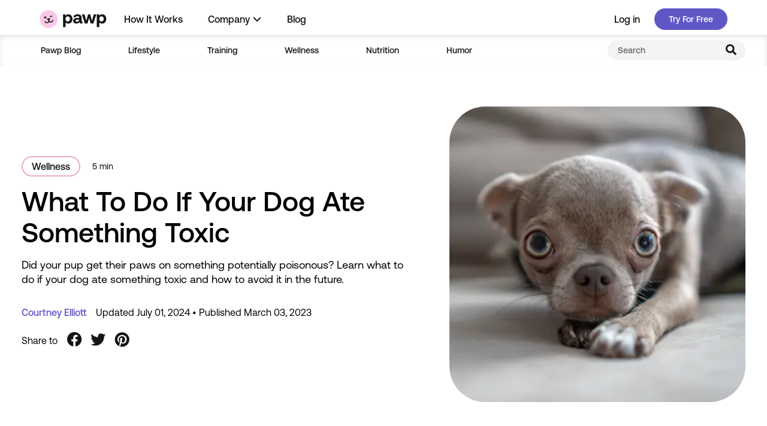

--- FILE ---
content_type: text/html
request_url: https://pawp.com/what-to-do-if-your-dog-ate-something-toxic/
body_size: 57999
content:
<!DOCTYPE html><html lang="en" dir="ltr"><head><meta charSet="utf-8"/><meta http-equiv="x-ua-compatible" content="ie=edge"/><meta name="viewport" content="width=device-width, initial-scale=1.0, shrink-to-fit=no maximum-scale=1.0"/><meta name="generator" content="Gatsby 5.11.0"/><meta name="theme-color" content="#ffffff"/><meta name="title" content="What To Do If Your Dog Ate Something Toxic" data-gatsby-head="true"/><meta name="description" content="Did your pup get their paws on something potentially poisonous? Learn what to do if your dog ate something toxic and how to avoid it in the future." data-gatsby-head="true"/><meta name="robots" content="index, follow" data-gatsby-head="true"/><meta property="og:type" content="website" data-gatsby-head="true"/><meta property="og:url" content="https://pawp.com/what-to-do-if-your-dog-ate-something-toxic/" data-gatsby-head="true"/><meta property="og:title" content="What To Do If Your Dog Ate Something Toxic" data-gatsby-head="true"/><meta property="og:description" content="Did your pup get their paws on something potentially poisonous? Learn what to do if your dog ate something toxic and how to avoid it in the future." data-gatsby-head="true"/><meta property="og:image" content="https://images.ctfassets.net/7ybtdzdgha5d/1oVD9xf4Azv9hdwdOx1qo9/4a21d86937a4d08f240286bfa0b42391/Stocksy_txp35bd87c6x2e300_Large_4331627_1.png?w=599&amp;h=599&amp;q=65&amp;fm=png" data-gatsby-head="true"/><meta property="fb:app_id" content="600067738012999" data-gatsby-head="true"/><meta name="twitter:card" content="summary_large_image" data-gatsby-head="true"/><meta name="twitter:creator" content="@mypawp" data-gatsby-head="true"/><meta name="twitter:site" content="@mypawp" data-gatsby-head="true"/><meta name="twitter:title" content="What To Do If Your Dog Ate Something Toxic" data-gatsby-head="true"/><meta name="twitter:image" content="https://images.ctfassets.net/7ybtdzdgha5d/1oVD9xf4Azv9hdwdOx1qo9/4a21d86937a4d08f240286bfa0b42391/Stocksy_txp35bd87c6x2e300_Large_4331627_1.png?w=599&amp;h=599&amp;q=65&amp;fm=png" data-gatsby-head="true"/><meta name="twitter:description" content="Did your pup get their paws on something potentially poisonous? Learn what to do if your dog ate something toxic and how to avoid it in the future." data-gatsby-head="true"/><meta name="title" content="What To Do If Your Dog Ate Something Toxic" data-gatsby-head="true"/><meta property="og:type" content="article" data-gatsby-head="true"/><meta property="og:image" content="//images.ctfassets.net/7ybtdzdgha5d/1oVD9xf4Azv9hdwdOx1qo9/4a21d86937a4d08f240286bfa0b42391/Stocksy_txp35bd87c6x2e300_Large_4331627_1.png" data-gatsby-head="true"/><meta name="twitter:image" content="//images.ctfassets.net/7ybtdzdgha5d/1oVD9xf4Azv9hdwdOx1qo9/4a21d86937a4d08f240286bfa0b42391/Stocksy_txp35bd87c6x2e300_Large_4331627_1.png" data-gatsby-head="true"/><style data-href="/styles.bd5af9cacf7b8082d7b0.css" data-identity="gatsby-global-css">.tf-v1-widget{height:100%;position:relative;width:100%}.tf-v1-widget iframe{border:none;border-radius:8px;height:100%;overflow:hidden;width:100%}.tf-v1-widget-close{display:none}.tf-v1-widget-iframe-overlay{border:none;border-radius:8px;height:100%;left:0;overflow:hidden;position:absolute;top:0;width:100%}.tf-v1-widget-fullscreen{bottom:0;height:100%!important;height:100vh!important;left:0;max-height:-webkit-fill-available;max-height:-moz-available;max-height:stretch;position:fixed;right:0;top:0;width:100%!important;width:100vw!important;z-index:10001}.tf-v1-widget-fullscreen .tf-v1-widget-close{background:none;border:none;color:#000;cursor:pointer;display:block;font-size:32px;height:24px;line-height:24px;opacity:.75;position:absolute;right:8px;text-align:center;text-decoration:none;top:6px;transition:opacity .25s ease-in-out;width:24px;z-index:1}.tf-v1-widget-fullscreen .tf-v1-widget-close:hover{opacity:1}@media(min-width:481px){.tf-v1-widget-fullscreen .tf-v1-widget-close{color:#fff!important}}.tf-v1-widget-fullscreen iframe{border-radius:0}</style><style>.gatsby-image-wrapper{position:relative;overflow:hidden}.gatsby-image-wrapper picture.object-fit-polyfill{position:static!important}.gatsby-image-wrapper img{bottom:0;height:100%;left:0;margin:0;max-width:none;padding:0;position:absolute;right:0;top:0;width:100%;object-fit:cover}.gatsby-image-wrapper [data-main-image]{opacity:0;transform:translateZ(0);transition:opacity .25s linear;will-change:opacity}.gatsby-image-wrapper-constrained{display:inline-block;vertical-align:top}</style><noscript><style>.gatsby-image-wrapper noscript [data-main-image]{opacity:1!important}.gatsby-image-wrapper [data-placeholder-image]{opacity:0!important}</style></noscript><script type="abedaf87857291f35bea6dab-module">const e="undefined"!=typeof HTMLImageElement&&"loading"in HTMLImageElement.prototype;e&&document.body.addEventListener("load",(function(e){const t=e.target;if(void 0===t.dataset.mainImage)return;if(void 0===t.dataset.gatsbyImageSsr)return;let a=null,n=t;for(;null===a&&n;)void 0!==n.parentNode.dataset.gatsbyImageWrapper&&(a=n.parentNode),n=n.parentNode;const o=a.querySelector("[data-placeholder-image]"),r=new Image;r.src=t.currentSrc,r.decode().catch((()=>{})).then((()=>{t.style.opacity=1,o&&(o.style.opacity=0,o.style.transition="opacity 500ms linear")}))}),!0);</script><style data-styled="" data-styled-version="5.3.11">@font-face{font-family:"AeonikPro";src:url("/fonts/AeonikPro-Regular.woff2") format("woff2"),url("/fonts/AeonikPro-Regular.woff") format("woff");font-weight:400;font-style:normal;font-display:swap;}/*!sc*/
@font-face{font-family:"AeonikPro";src:url("/fonts/AeonikPro-Medium.woff2") format("woff2"),url("/fonts/AeonikPro-Medium.woff") format("woff");font-weight:500;font-style:normal;font-display:swap;}/*!sc*/
@font-face{font-family:"AeonikPro";src:url("/fonts/AeonikPro-Bold.woff2") format("woff2"),url("/fonts/AeonikPro-Bold.woff") format("woff");font-weight:700;font-style:normal;font-display:swap;}/*!sc*/
@font-face{font-family:"AeonikPro";src:url("/fonts/AeonikPro-Black.woff2") format("woff2"),url("/fonts/AeonikPro-Black.woff") format("woff");font-weight:800;font-style:normal;font-display:swap;}/*!sc*/
html{box-sizing:border-box;}/*!sc*/
*,*:before,*:after{box-sizing:inherit;}/*!sc*/
html,body{margin:0;padding:0;height:100%;width:100%;}/*!sc*/
body{color:#0E142C;font-family:AeonikPro,sans-serif;font-style:normal;}/*!sc*/
a:active,button:active{outline:none;}/*!sc*/
data-styled.g10[id="sc-global-SeMuK1"]{content:"sc-global-SeMuK1,"}/*!sc*/
{/*! normalize.css v8.0.1 | MIT License | github.com/necolas/normalize.css */}/*!sc*/
html{line-height:1.15;-webkit-text-size-adjust:100%;}/*!sc*/
body{margin:0;}/*!sc*/
main{display:block;}/*!sc*/
h1{font-size:2em;margin:0.67em 0;}/*!sc*/
hr{box-sizing:content-box;height:0;overflow:visible;}/*!sc*/
pre{font-family:monospace,monospace;font-size:1em;}/*!sc*/
a{background-color:transparent;}/*!sc*/
abbr[title]{border-bottom:none;-webkit-text-decoration:underline;text-decoration:underline;-webkit-text-decoration:underline dotted;text-decoration:underline dotted;}/*!sc*/
b,strong{font-weight:bolder;}/*!sc*/
code,kbd,samp{font-family:monospace,monospace;font-size:1em;}/*!sc*/
small{font-size:80%;}/*!sc*/
sub,sup{font-size:75%;line-height:0;position:relative;vertical-align:baseline;}/*!sc*/
sub{bottom:-0.25em;}/*!sc*/
sup{top:-0.5em;}/*!sc*/
img{border-style:none;}/*!sc*/
button,input,optgroup,select,textarea{font-family:inherit;font-size:100%;line-height:1.15;margin:0;}/*!sc*/
button,input{overflow:visible;}/*!sc*/
button,select{text-transform:none;}/*!sc*/
button,[type="button"],[type="reset"],[type="submit"]{-webkit-appearance:button;}/*!sc*/
button::-moz-focus-inner,[type="button"]::-moz-focus-inner,[type="reset"]::-moz-focus-inner,[type="submit"]::-moz-focus-inner{border-style:none;padding:0;}/*!sc*/
button:-moz-focusring,[type="button"]:-moz-focusring,[type="reset"]:-moz-focusring,[type="submit"]:-moz-focusring{outline:1px dotted ButtonText;}/*!sc*/
fieldset{padding:0.35em 0.75em 0.625em;}/*!sc*/
legend{box-sizing:border-box;color:inherit;display:table;max-width:100%;padding:0;white-space:normal;}/*!sc*/
progress{vertical-align:baseline;}/*!sc*/
textarea{overflow:auto;}/*!sc*/
[type="checkbox"],[type="radio"]{box-sizing:border-box;padding:0;}/*!sc*/
[type="number"]::-webkit-inner-spin-button,[type="number"]::-webkit-outer-spin-button{height:auto;}/*!sc*/
[type="search"]{-webkit-appearance:textfield;outline-offset:-2px;}/*!sc*/
[type="search"]::-webkit-search-decoration{-webkit-appearance:none;}/*!sc*/
::-webkit-file-upload-button{-webkit-appearance:button;font:inherit;}/*!sc*/
details{display:block;}/*!sc*/
summary{display:list-item;}/*!sc*/
template{display:none;}/*!sc*/
[hidden]{display:none;}/*!sc*/
data-styled.g11[id="sc-global-jbFnwX1"]{content:"sc-global-jbFnwX1,"}/*!sc*/
.exvlOS{height:var(--innerHeight,100vh);width:100%;}/*!sc*/
data-styled.g12[id="styles__Wrapper-sc-4gubsy-0"]{content:"exvlOS,"}/*!sc*/
.eKvqSo{margin:0;-moz-osx-font-smoothing:grayscale;-webkit-font-smoothing:antialiased;font-size:14px;line-height:20px;font-weight:500;color:#161414;text-align:left;font-style:inherit;text-transform:none;-webkit-letter-spacing:normal;-moz-letter-spacing:normal;-ms-letter-spacing:normal;letter-spacing:normal;white-space:normal;}/*!sc*/
.goBaTu{margin:0;-moz-osx-font-smoothing:grayscale;-webkit-font-smoothing:antialiased;font-size:14px;line-height:20px;font-weight:400;color:#000000;text-align:left;font-style:inherit;text-transform:none;-webkit-letter-spacing:normal;-moz-letter-spacing:normal;-ms-letter-spacing:normal;letter-spacing:normal;white-space:normal;}/*!sc*/
.iXxOOW{margin:0;-moz-osx-font-smoothing:grayscale;-webkit-font-smoothing:antialiased;font-size:14px;line-height:20px;font-weight:500;color:#000000;text-align:left;font-style:inherit;text-transform:none;-webkit-letter-spacing:normal;-moz-letter-spacing:normal;-ms-letter-spacing:normal;letter-spacing:normal;white-space:normal;font-weight:500;font-size:32px;line-height:36px;}/*!sc*/
.czWZaH{margin:0;-moz-osx-font-smoothing:grayscale;-webkit-font-smoothing:antialiased;font-size:14px;line-height:20px;font-weight:500;color:#000000;text-align:left;font-style:inherit;text-transform:none;-webkit-letter-spacing:normal;-moz-letter-spacing:normal;-ms-letter-spacing:normal;letter-spacing:normal;white-space:normal;font-weight:400;font-size:16px;line-height:21px;}/*!sc*/
.dHtoCU{margin:0;-moz-osx-font-smoothing:grayscale;-webkit-font-smoothing:antialiased;font-size:16px;line-height:22px;font-weight:500;color:#161414;text-align:left;font-style:inherit;text-transform:none;-webkit-letter-spacing:normal;-moz-letter-spacing:normal;-ms-letter-spacing:normal;letter-spacing:normal;white-space:normal;}/*!sc*/
.dHJWIq{margin:0;-moz-osx-font-smoothing:grayscale;-webkit-font-smoothing:antialiased;font-size:16px;line-height:22px;font-weight:400;color:#000000;text-align:left;font-style:inherit;text-transform:none;-webkit-letter-spacing:normal;-moz-letter-spacing:normal;-ms-letter-spacing:normal;letter-spacing:normal;white-space:normal;}/*!sc*/
.jwufva{margin:0;-moz-osx-font-smoothing:grayscale;-webkit-font-smoothing:antialiased;font-size:14px;line-height:20px;font-weight:500;color:#161414;text-align:left;font-style:inherit;text-transform:none;-webkit-letter-spacing:normal;-moz-letter-spacing:normal;-ms-letter-spacing:normal;letter-spacing:normal;white-space:normal;font-weight:500;font-size:24px;line-height:32px;}/*!sc*/
.kuAnPt{margin:0;-moz-osx-font-smoothing:grayscale;-webkit-font-smoothing:antialiased;font-size:18px;line-height:24px;font-weight:400;color:#433E3E;text-align:left;font-style:inherit;text-transform:none;-webkit-letter-spacing:normal;-moz-letter-spacing:normal;-ms-letter-spacing:normal;letter-spacing:normal;white-space:normal;}/*!sc*/
.beGQEK{margin:0;-moz-osx-font-smoothing:grayscale;-webkit-font-smoothing:antialiased;font-size:24px;line-height:30px;font-weight:500;color:#161414;text-align:left;font-style:inherit;text-transform:none;-webkit-letter-spacing:normal;-moz-letter-spacing:normal;-ms-letter-spacing:normal;letter-spacing:normal;white-space:normal;}/*!sc*/
.gNxpOp{margin:0;-moz-osx-font-smoothing:grayscale;-webkit-font-smoothing:antialiased;font-size:16px;line-height:22px;font-weight:400;color:#161414;text-align:left;font-style:inherit;text-transform:none;-webkit-letter-spacing:normal;-moz-letter-spacing:normal;-ms-letter-spacing:normal;letter-spacing:normal;white-space:normal;}/*!sc*/
.fbFgpm{margin:0;-moz-osx-font-smoothing:grayscale;-webkit-font-smoothing:antialiased;font-size:14px;line-height:20px;font-weight:400;color:#666565;text-align:left;font-style:inherit;text-transform:none;-webkit-letter-spacing:normal;-moz-letter-spacing:normal;-ms-letter-spacing:normal;letter-spacing:normal;white-space:normal;}/*!sc*/
.krEWzC{margin:0;-moz-osx-font-smoothing:grayscale;-webkit-font-smoothing:antialiased;font-size:18px;line-height:24px;font-weight:400;color:#666565;text-align:left;font-style:inherit;text-transform:none;-webkit-letter-spacing:normal;-moz-letter-spacing:normal;-ms-letter-spacing:normal;letter-spacing:normal;white-space:normal;}/*!sc*/
.JhTWJ{margin:0;-moz-osx-font-smoothing:grayscale;-webkit-font-smoothing:antialiased;font-size:28px;line-height:34px;font-weight:500;color:#FFFFFF;text-align:left;font-style:inherit;text-transform:none;-webkit-letter-spacing:normal;-moz-letter-spacing:normal;-ms-letter-spacing:normal;letter-spacing:normal;white-space:normal;}/*!sc*/
.dSRVDh{margin:0;-moz-osx-font-smoothing:grayscale;-webkit-font-smoothing:antialiased;font-size:16px;line-height:22px;font-weight:700;color:#FFFFFF;text-align:left;font-style:inherit;text-transform:none;-webkit-letter-spacing:normal;-moz-letter-spacing:normal;-ms-letter-spacing:normal;letter-spacing:normal;white-space:normal;}/*!sc*/
.egwWps{margin:0;-moz-osx-font-smoothing:grayscale;-webkit-font-smoothing:antialiased;font-size:20px;line-height:26px;font-weight:400;color:#161414;text-align:left;font-style:inherit;text-transform:none;-webkit-letter-spacing:normal;-moz-letter-spacing:normal;-ms-letter-spacing:normal;letter-spacing:normal;white-space:normal;}/*!sc*/
.cSflgT{margin:0;-moz-osx-font-smoothing:grayscale;-webkit-font-smoothing:antialiased;font-size:12px;line-height:18px;font-weight:400;color:#FFFFFF;text-align:left;font-style:inherit;text-transform:none;-webkit-letter-spacing:normal;-moz-letter-spacing:normal;-ms-letter-spacing:normal;letter-spacing:normal;white-space:normal;}/*!sc*/
data-styled.g15[id="Text__PresentationText-sc-119opyb-0"]{content:"eKvqSo,goBaTu,iXxOOW,czWZaH,dHtoCU,dHJWIq,jwufva,kuAnPt,beGQEK,gNxpOp,fbFgpm,krEWzC,JhTWJ,dSRVDh,egwWps,cSflgT,"}/*!sc*/
.iGcDfy{margin:0 auto;max-width:599px;width:100%;padding:0 16px;}/*!sc*/
@media (min-width:768px){.iGcDfy{max-width:1384px;padding-left:36px;padding-right:36px;}}/*!sc*/
data-styled.g16[id="LandingPageContainer-sc-160x1jp-0"]{content:"iGcDfy,"}/*!sc*/
.bRYicW{background:transparent;border:0;padding:0;-webkit-text-decoration:none;text-decoration:none;white-space:nowrap;font-weight:500;color:#2A72D4;font-size:16px;line-height:24px;cursor:pointer;display:-webkit-inline-box;display:-webkit-inline-flex;display:-ms-inline-flexbox;display:inline-flex;-webkit-align-items:center;-webkit-box-align:center;-ms-flex-align:center;align-items:center;}/*!sc*/
.bRYicW svg{width:24px;height:24px;}/*!sc*/
.bRYicW span + *{margin-left:4px;}/*!sc*/
.bRYicW * + span{margin-left:4px;}/*!sc*/
.bRYicW:focus,.bRYicW:hover{-webkit-text-decoration:underline;text-decoration:underline;}/*!sc*/
data-styled.g17[id="ButtonLink-sc-cxlkwe-0"]{content:"bRYicW,"}/*!sc*/
.gsRoTf{margin-left:24px;}/*!sc*/
.gDhHKx{width:100%;height:100%;}/*!sc*/
data-styled.g18[id="Box-sc-1kjs7qq-0"]{content:"gsRoTf,gDhHKx,"}/*!sc*/
.jcvjlA{display:-webkit-box;display:-webkit-flex;display:-ms-flexbox;display:flex;-webkit-flex-direction:row;-ms-flex-direction:row;flex-direction:row;-webkit-align-items:flex-start;-webkit-box-align:flex-start;-ms-flex-align:flex-start;align-items:flex-start;-webkit-box-pack:start;-webkit-justify-content:flex-start;-ms-flex-pack:start;justify-content:flex-start;gap:0;}/*!sc*/
.bEKITc{display:-webkit-box;display:-webkit-flex;display:-ms-flexbox;display:flex;-webkit-flex-direction:row;-ms-flex-direction:row;flex-direction:row;-webkit-align-items:center;-webkit-box-align:center;-ms-flex-align:center;align-items:center;-webkit-box-pack:center;-webkit-justify-content:center;-ms-flex-pack:center;justify-content:center;gap:0;}/*!sc*/
.BBlgV{display:-webkit-box;display:-webkit-flex;display:-ms-flexbox;display:flex;-webkit-flex-direction:row;-ms-flex-direction:row;flex-direction:row;-webkit-align-items:center;-webkit-box-align:center;-ms-flex-align:center;align-items:center;-webkit-box-pack:start;-webkit-justify-content:flex-start;-ms-flex-pack:start;justify-content:flex-start;gap:0;}/*!sc*/
data-styled.g19[id="Flex-sc-153yx7l-0"]{content:"jcvjlA,bEKITc,BBlgV,"}/*!sc*/
.eLjdsn{-webkit-flex-direction:row;-ms-flex-direction:row;flex-direction:row;}/*!sc*/
.eLjdsn > *:not(:last-child){margin:0 24px 0 0;}/*!sc*/
.gJrQoF{-webkit-flex-direction:row;-ms-flex-direction:row;flex-direction:row;}/*!sc*/
.gJrQoF > *:not(:last-child){margin:0 4px 0 0;}/*!sc*/
.OIevD{-webkit-flex-direction:row;-ms-flex-direction:row;flex-direction:row;}/*!sc*/
.OIevD > *:not(:last-child){margin:0 20px 0 0;}/*!sc*/
.gyUupp{-webkit-flex-direction:row;-ms-flex-direction:row;flex-direction:row;}/*!sc*/
.gyUupp > *:not(:last-child){margin:0 8px 0 0;}/*!sc*/
data-styled.g20[id="Stack__HStack-sc-1t8mu4m-0"]{content:"eLjdsn,gJrQoF,OIevD,gyUupp,"}/*!sc*/
.cfDtRi{-webkit-flex-direction:column;-ms-flex-direction:column;flex-direction:column;}/*!sc*/
.cfDtRi > *:not(:last-child){margin:0 0 16px 0;}/*!sc*/
.cfDtRi > *{width:100%;}/*!sc*/
.eKTUiR{-webkit-flex-direction:column;-ms-flex-direction:column;flex-direction:column;}/*!sc*/
.eKTUiR > *:not(:last-child){margin:0 0 8px 0;}/*!sc*/
.eKTUiR > *{width:100%;}/*!sc*/
.fVMbKf{-webkit-flex-direction:column;-ms-flex-direction:column;flex-direction:column;}/*!sc*/
.fVMbKf > *:not(:last-child){margin:0 0 6px 0;}/*!sc*/
.fVMbKf > *{width:100%;}/*!sc*/
data-styled.g21[id="Stack__VStack-sc-1t8mu4m-1"]{content:"cfDtRi,eKTUiR,fVMbKf,"}/*!sc*/
.eRBwjv{position:relative;display:-webkit-box;display:-webkit-flex;display:-ms-flexbox;display:flex;width:100%;overflow:hidden;background:#13133D;}/*!sc*/
data-styled.g23[id="styles__Wrapper-sc-1tc0md0-0"]{content:"eRBwjv,"}/*!sc*/
.pkxCj{display:grid;grid-template-columns:1fr;padding:58px 0 85px;}/*!sc*/
@media (min-width:1135px){.pkxCj{grid-template-columns:auto minmax(auto,750px);-webkit-column-gap:50px;column-gap:50px;-webkit-box-pack:justify;-webkit-justify-content:space-between;-ms-flex-pack:justify;justify-content:space-between;padding:86px 0 90px;}}/*!sc*/
data-styled.g24[id="styles__ContentWrapper-sc-1tc0md0-1"]{content:"pkxCj,"}/*!sc*/
.wtemz{display:inline-block;margin-bottom:24px;}/*!sc*/
data-styled.g25[id="styles__LogoLink-sc-1tc0md0-2"]{content:"wtemz,"}/*!sc*/
.eYWBuC{width:109px;height:auto;}/*!sc*/
@media (min-width:768px){.eYWBuC{width:155px;}}/*!sc*/
data-styled.g26[id="styles__Logo-sc-1tc0md0-3"]{content:"eYWBuC,"}/*!sc*/
.jtBAhK{display:-webkit-box;display:-webkit-flex;display:-ms-flexbox;display:flex;-webkit-flex-direction:column;-ms-flex-direction:column;flex-direction:column;}/*!sc*/
@media (min-width:768px){.jtBAhK{-webkit-flex-direction:row;-ms-flex-direction:row;flex-direction:row;-webkit-box-pack:justify;-webkit-justify-content:space-between;-ms-flex-pack:justify;justify-content:space-between;}}/*!sc*/
data-styled.g27[id="styles__DescriptionDownloadAppWrapper-sc-1tc0md0-4"]{content:"jtBAhK,"}/*!sc*/
.bHFdeg{max-width:225px;margin-bottom:24px;}/*!sc*/
@media (min-width:768px){.bHFdeg{font-size:32px;line-height:38px;max-width:390px;margin-bottom:30px;}}/*!sc*/
@media (min-width:1135px){.bHFdeg{margin-bottom:22px;}}/*!sc*/
data-styled.g28[id="styles__Description-sc-1tc0md0-5"]{content:"bHFdeg,"}/*!sc*/
.bNFoSc{margin:0;padding:0;list-style:none;white-space:nowrap;}/*!sc*/
.bNFoSc > *:not(:last-child){margin:0 0 16px 0;}/*!sc*/
@media (min-width:768px){.bNFoSc > *:not(:last-child){margin:0 0 20px 0;}}/*!sc*/
data-styled.g29[id="styles__NavList-sc-1tc0md0-6"]{content:"bNFoSc,"}/*!sc*/
.ePyGxp{border:0;background:none;display:block;color:#FFFFFF;-webkit-text-decoration:none;text-decoration:none;padding:0;cursor:pointer;outline:none;}/*!sc*/
.ePyGxp:hover,.ePyGxp:focus{-webkit-text-decoration:underline;text-decoration:underline;}/*!sc*/
data-styled.g30[id="styles__NavListLink-sc-1tc0md0-7"]{content:"ePyGxp,"}/*!sc*/
.kzWSde{display:-webkit-box;display:-webkit-flex;display:-ms-flexbox;display:flex;-webkit-flex-direction:column;-ms-flex-direction:column;flex-direction:column;grid-column:1 / 2;}/*!sc*/
@media (min-width:768px){.kzWSde{-webkit-flex-direction:column-reverse;-ms-flex-direction:column-reverse;flex-direction:column-reverse;grid-row:3 / 4;}}/*!sc*/
@media (min-width:1135px){.kzWSde{grid-row:2 / 3;}}/*!sc*/
data-styled.g31[id="styles__SocialNavChatSupportWrapper-sc-1tc0md0-8"]{content:"kzWSde,"}/*!sc*/
.dylWdC{margin-bottom:14px;margin-left:-10px;}/*!sc*/
@media (min-width:768px){.dylWdC{margin-bottom:32px;}.dylWdC > *:not(:last-child){margin:0 8px 0 0;}}/*!sc*/
data-styled.g32[id="styles__SocialNavList-sc-1tc0md0-9"]{content:"dylWdC,"}/*!sc*/
.iJLURn{display:-webkit-inline-box;display:-webkit-inline-flex;display:-ms-inline-flexbox;display:inline-flex;}/*!sc*/
data-styled.g33[id="styles__SocialNavListItem-sc-1tc0md0-10"]{content:"iJLURn,"}/*!sc*/
.nVdcq{padding:10px;}/*!sc*/
.nVdcq svg{color:#fff;}/*!sc*/
.nVdcq:focus svg,.nVdcq:hover svg{color:#E2E2E2;}/*!sc*/
data-styled.g34[id="styles__SocialNavListItemLink-sc-1tc0md0-11"]{content:"nVdcq,"}/*!sc*/
.gWsKEV{font-weight:400;font-size:20px;line-height:26px;color:#FFFFFF;}/*!sc*/
data-styled.g35[id="styles__ChatSupport-sc-1tc0md0-12"]{content:"gWsKEV,"}/*!sc*/
.cwvCaC{white-space:normal;margin-bottom:24px;}/*!sc*/
.cwvCaC > *:not(:last-child){margin:0 16px 0 0;}/*!sc*/
@media (min-width:768px){.cwvCaC{white-space:nowrap;}}/*!sc*/
data-styled.g36[id="styles__CompanyNavList-sc-1tc0md0-13"]{content:"cwvCaC,"}/*!sc*/
.etqfAx{grid-column:1 / 2;grid-row:4 / 5;}/*!sc*/
@media (min-width:768px){.etqfAx{grid-row:4 / 5;}}/*!sc*/
@media (min-width:1135px){.etqfAx{grid-row:3 / 4;}}/*!sc*/
data-styled.g37[id="styles__TermPolicyCopyRightWrapper-sc-1tc0md0-14"]{content:"etqfAx,"}/*!sc*/
.cNXUiT{display:inline-block;margin:0 16px 0 0;}/*!sc*/
.cNXUiT:last-of-type{margin-right:0;}/*!sc*/
data-styled.g38[id="styles__CompanyNavListItem-sc-1tc0md0-15"]{content:"cNXUiT,"}/*!sc*/
.iKwqMJ{font-size:12px;line-height:18px;font-weight:400;color:#FFFFFF;}/*!sc*/
data-styled.g39[id="styles__CompanyNavListItemLink-sc-1tc0md0-16"]{content:"iKwqMJ,"}/*!sc*/
.gVYGci{width:100%;display:grid;grid-template-columns:1fr;row-gap:36px;margin-bottom:24px;}/*!sc*/
@media (min-width:768px){.gVYGci{grid-row:2 / 3;max-width:450px;grid-template-columns:repeat(3,auto);row-gap:0;-webkit-column-gap:80px;column-gap:80px;margin-bottom:38px;}}/*!sc*/
@media (min-width:1135px){.gVYGci{grid-column:2 / 3;grid-row:1 / 4;max-width:unset;grid-template-columns:repeat(4,auto);-webkit-box-pack:justify;-webkit-justify-content:space-between;-ms-flex-pack:justify;justify-content:space-between;-webkit-column-gap:30px;column-gap:30px;margin-bottom:0;}}/*!sc*/
data-styled.g40[id="styles__LinkContainerWrapper-sc-1tc0md0-17"]{content:"gVYGci,"}/*!sc*/
.hZGRTV{margin-bottom:16px;white-space:nowrap;}/*!sc*/
@media (min-width:768px){.hZGRTV{margin-bottom:22px;}}/*!sc*/
@media (min-width:1135px){.hZGRTV{margin-bottom:32px;}}/*!sc*/
data-styled.g41[id="styles__LinkGroup-sc-1tc0md0-18"]{content:"hZGRTV,"}/*!sc*/
.gnDItd{margin-bottom:24px;}/*!sc*/
@media (min-width:1135px){.gnDItd{display:none;}}/*!sc*/
data-styled.g42[id="styles__MobileDownloadButtonsWrapper-sc-1tc0md0-19"]{content:"gnDItd,"}/*!sc*/
.biSIOu{display:none;}/*!sc*/
@media (min-width:1135px){.biSIOu{display:-webkit-box;display:-webkit-flex;display:-ms-flexbox;display:flex;}}/*!sc*/
data-styled.g43[id="styles__DesktopDownloadButtonWrapper-sc-1tc0md0-20"]{content:"biSIOu,"}/*!sc*/
.bCTDfW{display:inline-block;border:0;padding:0;-webkit-text-decoration:none;text-decoration:none;text-align:center;-webkit-transition:all 0.2s ease-in-out;transition:all 0.2s ease-in-out;outline:none;white-space:nowrap;-webkit-appearance:none;-moz-appearance:none;appearance:none;cursor:pointer;background:#3E587F;color:#FFFFFF;font-size:14px;font-weight:500;line-height:40px;height:40px;min-height:40px;border-radius:calc(40px * 0.5);min-width:148px;width:auto;padding:0 24px;}/*!sc*/
.bCTDfW:disabled{opacity:0.5;cursor:not-allowed;}/*!sc*/
.bCTDfW[type='button'],.bCTDfW[type='reset'],.bCTDfW[type='submit']{-webkit-appearance:none;-moz-appearance:none;appearance:none;}/*!sc*/
.bCTDfW:focus,.bCTDfW:hover{background:#1D3559;}/*!sc*/
.bCTDfW:active{background:#1D3559;}/*!sc*/
.bCTDfW:disabled{background:#ededed;color:#A5A5A5;}/*!sc*/
.jGIPns{display:inline-block;border:0;padding:0;-webkit-text-decoration:none;text-decoration:none;text-align:center;-webkit-transition:all 0.2s ease-in-out;transition:all 0.2s ease-in-out;outline:none;white-space:nowrap;-webkit-appearance:none;-moz-appearance:none;appearance:none;cursor:pointer;background:#3E587F;color:#FFFFFF;font-size:16px;font-weight:500;line-height:50px;height:50px;min-height:50px;border-radius:calc(50px * 0.5);min-width:148px;width:auto;padding:0 24px;}/*!sc*/
.jGIPns:disabled{opacity:0.5;cursor:not-allowed;}/*!sc*/
.jGIPns[type='button'],.jGIPns[type='reset'],.jGIPns[type='submit']{-webkit-appearance:none;-moz-appearance:none;appearance:none;}/*!sc*/
.jGIPns:focus,.jGIPns:hover{background:#1D3559;}/*!sc*/
.jGIPns:active{background:#1D3559;}/*!sc*/
.jGIPns:disabled{background:#ededed;color:#A5A5A5;}/*!sc*/
data-styled.g44[id="RoundedCornerButton-sc-12jouhg-0"]{content:"bCTDfW,jGIPns,"}/*!sc*/
.lgjcqj{background:none;border:0;padding:0;margin:0;outline:none;-webkit-text-decoration:none;text-decoration:none;width:-webkit-fit-content;width:-moz-fit-content;width:fit-content;font-weight:500;color:#161414;font-size:16px;line-height:22px;text-align:left;cursor:pointer;display:-webkit-inline-box;display:-webkit-inline-flex;display:-ms-inline-flexbox;display:inline-flex;-webkit-align-items:center;-webkit-box-align:center;-ms-flex-align:center;align-items:center;}/*!sc*/
.lgjcqj svg{margin-left:4px;}/*!sc*/
.lgjcqj:focus,.lgjcqj:hover{-webkit-text-decoration:underline;text-decoration:underline;}/*!sc*/
.lgjcqj:focus svg,.lgjcqj:hover svg{-webkit-text-decoration:none;text-decoration:none;}/*!sc*/
data-styled.g51[id="TextLink-sc-no769v-0"]{content:"lgjcqj,"}/*!sc*/
.jAnNYW{-webkit-align-items:center;-webkit-box-align:center;-ms-flex-align:center;align-items:center;color:currentColor;display:-webkit-box;display:-webkit-flex;display:-ms-flexbox;display:flex;-webkit-box-pack:center;-webkit-justify-content:center;-ms-flex-pack:center;justify-content:center;}/*!sc*/
.jAnNYW,.jAnNYW svg{width:24px;height:24px;}/*!sc*/
data-styled.g65[id="styles__Wrapper-sc-16ldivn-0"]{content:"jAnNYW,"}/*!sc*/
.imhitr{position:-webkit-sticky;position:sticky;z-index:100;top:0;box-shadow:0px 5px 10px rgba(0,0,0,0.04);display:-webkit-box;display:-webkit-flex;display:-ms-flexbox;display:flex;-webkit-align-items:center;-webkit-box-align:center;-ms-flex-align:center;align-items:center;}/*!sc*/
@media (min-width:1135px){.imhitr{display:none;}}/*!sc*/
data-styled.g74[id="styles__NavWrapper-sc-8o4c4x-0"]{content:"imhitr,"}/*!sc*/
.FMnOT{display:-webkit-box;display:-webkit-flex;display:-ms-flexbox;display:flex;-webkit-align-items:center;-webkit-box-align:center;-ms-flex-align:center;align-items:center;}/*!sc*/
data-styled.g75[id="styles__RightSectionWrapper-sc-8o4c4x-1"]{content:"FMnOT,"}/*!sc*/
.gsOfbe{background:#ffffff;padding:2px 17px;display:-webkit-box;display:-webkit-flex;display:-ms-flexbox;display:flex;-webkit-box-pack:justify;-webkit-justify-content:space-between;-ms-flex-pack:justify;justify-content:space-between;-webkit-align-items:center;-webkit-box-align:center;-ms-flex-align:center;align-items:center;width:100%;}/*!sc*/
data-styled.g76[id="styles__Header-sc-8o4c4x-2"]{content:"gsOfbe,"}/*!sc*/
.dvYgJi{display:block;background:none;border:0;padding:13px;height:48px;cursor:pointer;margin-left:4px;}/*!sc*/
.dvYgJi:focus,.dvYgJi:hover{border-radius:4px;background:#ECECEC;}/*!sc*/
data-styled.g78[id="styles__HamburgerButton-sc-8o4c4x-4"]{content:"dvYgJi,"}/*!sc*/
.fmRZsG{width:28px;height:22px;}/*!sc*/
.fmRZsG > span{-webkit-transition:background-color 0.1s ease-in-out;transition:background-color 0.1s ease-in-out;border-radius:1.5px;width:100%;height:3px;background:#161414;display:block;margin-bottom:6px;}/*!sc*/
.fmRZsG > span:last-of-type{margin-bottom:0;}/*!sc*/
data-styled.g79[id="styles__Hamburger-sc-8o4c4x-5"]{content:"fmRZsG,"}/*!sc*/
.hvFtHd{max-height:30px;}/*!sc*/
data-styled.g80[id="styles__LogoLink-sc-8o4c4x-6"]{content:"hvFtHd,"}/*!sc*/
.kfCWMp{padding:0;background:none;border:0;cursor:pointer;border-radius:50px;display:inline-block;-webkit-text-decoration:none;text-decoration:none;font-weight:500;color:#FFFFFF;background:#6057C7;padding:10px 24px;font-size:14px;line-height:16px;min-width:90px;}/*!sc*/
.kfCWMp:disabled{cursor:not-allowed;}/*!sc*/
.kfCWMp:focus-visible{outline:none;}/*!sc*/
.kfCWMp:hover{background:#352F87;}/*!sc*/
.kfCWMp:focus-visible{box-shadow:0px 0px 0px 1px #fff,0px 0px 0px 2px #6057C7;}/*!sc*/
.kfCWMp:disabled{background:#8786EE;color:#C7C7CC;}/*!sc*/
data-styled.g106[id="Button__ButtonElement-sc-15g7nnn-0"]{content:"kfCWMp,"}/*!sc*/
.bmOvqx{-webkit-text-decoration:none;text-decoration:none;display:inline-block;}/*!sc*/
data-styled.g109[id="UnstyledLink__UnstyledAnchor-sc-1dzad6b-1"]{content:"bmOvqx,"}/*!sc*/
.evktCp{width:100%;position:-webkit-sticky;position:sticky;z-index:100;top:0;left:0;right:0;}/*!sc*/
data-styled.g110[id="BlogStickyNavWrapper-sc-9izqv3-0"]{content:"evktCp,"}/*!sc*/
.cLRldD{display:inline-block;text-align:center;border:none;background:none;vertical-align:middle;cursor:pointer;height:40px;width:40px;padding:6px;-webkit-transition:color 0.1s ease-in-out;transition:color 0.1s ease-in-out;color:#161414;}/*!sc*/
.cLRldD:hover,.cLRldD:focus{color:#666565;}/*!sc*/
data-styled.g111[id="styles__ShareButton-sc-bi2j3q-0"]{content:"cLRldD,"}/*!sc*/
.iENsHN{width:100%;padding:0 0 36px;max-width:730px;margin:0 auto;}/*!sc*/
@media (min-width:768px){.iENsHN{padding:68px 0 48px;max-width:none;}}/*!sc*/
data-styled.g112[id="styles__Wrapper-sc-17e6h9u-0"]{content:"iENsHN,"}/*!sc*/
.iWtgjV{display:-webkit-box;display:-webkit-flex;display:-ms-flexbox;display:flex;-webkit-align-items:center;-webkit-box-align:center;-ms-flex-align:center;align-items:center;-webkit-flex-direction:column-reverse;-ms-flex-direction:column-reverse;flex-direction:column-reverse;}/*!sc*/
@media (min-width:768px){.iWtgjV{-webkit-flex-direction:row;-ms-flex-direction:row;flex-direction:row;-webkit-box-pack:justify;-webkit-justify-content:space-between;-ms-flex-pack:justify;justify-content:space-between;}}/*!sc*/
data-styled.g113[id="styles__Content-sc-17e6h9u-1"]{content:"iWtgjV,"}/*!sc*/
.grjvVb{margin-top:16px;}/*!sc*/
@media (min-width:768px){.grjvVb{width:57%;margin-top:0;margin-right:60px;}}/*!sc*/
data-styled.g114[id="styles__TextWrapper-sc-17e6h9u-2"]{content:"grjvVb,"}/*!sc*/
.frrMPP{margin:0 -16px;}/*!sc*/
@media (min-width:1135px){.frrMPP{margin:0;width:43%;}}/*!sc*/
data-styled.g115[id="styles__ImageWrapper-sc-17e6h9u-3"]{content:"frrMPP,"}/*!sc*/
.htfUTu{max-height:350px;}/*!sc*/
.htfUTu img{border-radius:0 0 60px 60px;}/*!sc*/
@media (min-width:768px){.htfUTu{max-width:353px;max-height:none;}.htfUTu img{border-radius:60px;}}/*!sc*/
@media (min-width:1135px){.htfUTu{max-width:550px;}}/*!sc*/
data-styled.g116[id="styles__Image-sc-17e6h9u-4"]{content:"htfUTu,"}/*!sc*/
.kUsnSs{margin-top:16px;}/*!sc*/
@media (min-width:1135px){.kUsnSs{margin-top:26px;}.kUsnSs > *:not(:last-child){margin:0 0 10px 0;}}/*!sc*/
data-styled.g117[id="styles__AuthorDatesShareWrapper-sc-17e6h9u-5"]{content:"kUsnSs,"}/*!sc*/
.gQFHOG{text-align:center;-webkit-text-decoration:none;text-decoration:none;color:#161414;border-radius:20px;padding:6px 15px;-webkit-transition:background-color 0.1s ease-in-out,color 0.1s ease-in-out;transition:background-color 0.1s ease-in-out,color 0.1s ease-in-out;border:2px solid #EBACCD;font-weight:500;}/*!sc*/
.gQFHOG:hover,.gQFHOG:focus{background:#EBACCD;}/*!sc*/
data-styled.g118[id="styles__CategoryLink-sc-17e6h9u-6"]{content:"gQFHOG,"}/*!sc*/
@media (min-width:1135px){.kpuqbi{font-size:46px;line-height:52px;}}/*!sc*/
data-styled.g119[id="styles__Title-sc-17e6h9u-7"]{content:"kpuqbi,"}/*!sc*/
@media (min-width:1135px){.ktBLJj{font-size:18px;line-height:24px;}}/*!sc*/
data-styled.g120[id="styles__Description-sc-17e6h9u-8"]{content:"ktBLJj,"}/*!sc*/
.jcTmdQ{display:-webkit-box;display:-webkit-flex;display:-ms-flexbox;display:flex;-webkit-flex-direction:column;-ms-flex-direction:column;flex-direction:column;}/*!sc*/
.jcTmdQ > *:not(:last-child){margin:0 0 12px 0;}/*!sc*/
@media (min-width:1135px){.jcTmdQ{-webkit-flex-direction:row;-ms-flex-direction:row;flex-direction:row;-webkit-align-items:center;-webkit-box-align:center;-ms-flex-align:center;align-items:center;-webkit-flex-wrap:wrap;-ms-flex-wrap:wrap;flex-wrap:wrap;}.jcTmdQ > *:not(:last-child){margin:0 16px 0 0;}}/*!sc*/
data-styled.g121[id="styles__AuthorDatesWrapper-sc-17e6h9u-9"]{content:"jcTmdQ,"}/*!sc*/
.jjQcMI{display:-webkit-box;display:-webkit-flex;display:-ms-flexbox;display:flex;-webkit-flex-wrap:wrap;-ms-flex-wrap:wrap;flex-wrap:wrap;}/*!sc*/
.jjQcMI > *:not(:last-child){margin:0 8px 0 0;}/*!sc*/
@media (min-width:1135px){.jjQcMI{margin:6px 0;}}/*!sc*/
data-styled.g122[id="styles__DatesWrapper-sc-17e6h9u-10"]{content:"jjQcMI,"}/*!sc*/
.JVAxU{color:#6057C7;-webkit-text-decoration:none;text-decoration:none;}/*!sc*/
.JVAxU:hover,.JVAxU:focus{-webkit-text-decoration:underline;text-decoration:underline;}/*!sc*/
@media (min-width:1135px){.JVAxU{margin:6px 0;}}/*!sc*/
data-styled.g123[id="styles__AuthorLink-sc-17e6h9u-11"]{content:"JVAxU,"}/*!sc*/
.hFZKww{background:#DEEEF9;width:100%;padding:31px 16px;}/*!sc*/
@media (min-width:768px){.hFZKww{padding:31px 36px;}}/*!sc*/
@media (min-width:1135px){.hFZKww{padding:106px 0 115px;}}/*!sc*/
data-styled.g124[id="styles__Wrapper-sc-1qehcur-0"]{content:"hFZKww,"}/*!sc*/
.cdVhSk{display:-webkit-box;display:-webkit-flex;display:-ms-flexbox;display:flex;-webkit-flex-direction:column;-ms-flex-direction:column;flex-direction:column;-webkit-align-items:flex-start;-webkit-box-align:flex-start;-ms-flex-align:flex-start;align-items:flex-start;max-width:599px;}/*!sc*/
.cdVhSk > *:not(:last-child){margin:0 0 24px 0;}/*!sc*/
@media (min-width:1135px){.cdVhSk{margin:0 auto;max-width:1088px;-webkit-flex-direction:row;-ms-flex-direction:row;flex-direction:row;-webkit-align-items:center;-webkit-box-align:center;-ms-flex-align:center;align-items:center;-webkit-box-pack:justify;-webkit-justify-content:space-between;-ms-flex-pack:justify;justify-content:space-between;}.cdVhSk > *:not(:last-child){margin:0 20px 0 0;}}/*!sc*/
data-styled.g125[id="styles__Container-sc-1qehcur-1"]{content:"cdVhSk,"}/*!sc*/
@media (min-width:1135px){.gLCiIz{font-size:36px;line-height:41px;}}/*!sc*/
data-styled.g126[id="styles__Title-sc-1qehcur-2"]{content:"gLCiIz,"}/*!sc*/
.jNzYRx{background:#DEEEF9;border-radius:60px;overflow:hidden;position:relative;margin:45px 0;}/*!sc*/
data-styled.g136[id="styles__Wrapper-sc-67t3jj-0"]{content:"jNzYRx,"}/*!sc*/
.duORLO{z-index:1;position:relative;display:-webkit-box;display:-webkit-flex;display:-ms-flexbox;display:flex;-webkit-flex-direction:column-reverse;-ms-flex-direction:column-reverse;flex-direction:column-reverse;padding:40px 36px;}/*!sc*/
@media (min-width:768px){.duORLO{-webkit-flex-direction:row;-ms-flex-direction:row;flex-direction:row;-webkit-align-items:center;-webkit-box-align:center;-ms-flex-align:center;align-items:center;padding:50px;}}/*!sc*/
@media (min-width:1135px){.duORLO{-webkit-flex-direction:column-reverse;-ms-flex-direction:column-reverse;flex-direction:column-reverse;padding:40px 36px;}}/*!sc*/
@media (min-width:1384px){.duORLO{-webkit-flex-direction:row;-ms-flex-direction:row;flex-direction:row;-webkit-align-items:center;-webkit-box-align:center;-ms-flex-align:center;align-items:center;padding:50px;}}/*!sc*/
data-styled.g137[id="styles__Content-sc-67t3jj-1"]{content:"duORLO,"}/*!sc*/
.WtHXB{width:100%;}/*!sc*/
@media (min-width:768px){.WtHXB{max-width:60%;}}/*!sc*/
@media (min-width:1135px){.WtHXB{max-width:100%;}}/*!sc*/
@media (min-width:1384px){.WtHXB{max-width:60%;}}/*!sc*/
data-styled.g138[id="styles__RightContent-sc-67t3jj-2"]{content:"WtHXB,"}/*!sc*/
.jpxjTh{color:#141424;margin:0 0 16px;}/*!sc*/
@media (min-width:768px){.jpxjTh{font-size:36px;line-height:41px;}}/*!sc*/
data-styled.g139[id="styles__Title-sc-67t3jj-3"]{content:"jpxjTh,"}/*!sc*/
.lgkcAz{width:100%;margin-top:28px;}/*!sc*/
.lgkcAz div{width:100%;height:100%;}/*!sc*/
@media (min-width:768px){.lgkcAz{margin-top:0;max-width:42%;margin-right:50px;}}/*!sc*/
@media (min-width:1135px){.lgkcAz{max-width:100%;margin-top:28px;margin-right:0;}}/*!sc*/
@media (min-width:1384px){.lgkcAz{margin-top:0;max-width:42%;margin-right:50px;}}/*!sc*/
data-styled.g143[id="styles__ImageWrapper-sc-67t3jj-7"]{content:"lgkcAz,"}/*!sc*/
.bHlzFi{width:100%;}/*!sc*/
@media (min-width:768px){.bHlzFi{width:auto;}}/*!sc*/
@media (min-width:1384px){.bHlzFi{width:auto;}}/*!sc*/
data-styled.g144[id="styles__CtaButton-sc-67t3jj-8"]{content:"bHlzFi,"}/*!sc*/
.gShqfZ{margin:0 auto;}/*!sc*/
@media (min-width:1135px){.gShqfZ{margin:0 auto 60px;max-width:none;}}/*!sc*/
data-styled.g145[id="styles__Wrapper-sc-1o0en4s-0"]{content:"gShqfZ,"}/*!sc*/
.gorFeM{display:-webkit-box;display:-webkit-flex;display:-ms-flexbox;display:flex;-webkit-flex-direction:column;-ms-flex-direction:column;flex-direction:column;}/*!sc*/
@media (min-width:1135px){.gorFeM{-webkit-flex-direction:row;-ms-flex-direction:row;flex-direction:row;}}/*!sc*/
data-styled.g146[id="styles__Content-sc-1o0en4s-1"]{content:"gorFeM,"}/*!sc*/
@media (min-width:1135px){.diAqzO{width:57%;margin-right:40px;}}/*!sc*/
data-styled.g147[id="styles__ArticleContentWrapper-sc-1o0en4s-2"]{content:"diAqzO,"}/*!sc*/
@media (min-width:1135px){.dxWtEh{width:43%;}}/*!sc*/
data-styled.g148[id="styles__BlogMoreArticlesWrapper-sc-1o0en4s-3"]{content:"dxWtEh,"}/*!sc*/
.fWLxbE{margin:0 auto 24px;max-width:562px;}/*!sc*/
@media (min-width:1135px){.fWLxbE{font-size:18px;line-height:24px;font-weight:400;margin:0 0 24px 0;}}/*!sc*/
.fWLxbE:last-child{margin-bottom:0;}/*!sc*/
@media (min-width:1135px){.fWLxbE{max-width:none;}}/*!sc*/
.fWLxbE a > u,.fWLxbE a{color:#6057C7;-webkit-text-decoration:none;text-decoration:none;}/*!sc*/
.fWLxbE a > u:hover,.fWLxbE a:hover,.fWLxbE a > u:focus,.fWLxbE a:focus{-webkit-text-decoration:underline;text-decoration:underline;}/*!sc*/
data-styled.g149[id="styles__Paragraph-sc-1o0en4s-4"]{content:"fWLxbE,"}/*!sc*/
.cJJyVo{margin:0 0 12px 0;}/*!sc*/
.cJJyVo:last-child{margin-bottom:0;}/*!sc*/
.cJJyVo a > u,.cJJyVo a{color:#6057C7;-webkit-text-decoration:none;text-decoration:none;}/*!sc*/
.cJJyVo a > u:hover,.cJJyVo a:hover,.cJJyVo a > u:focus,.cJJyVo a:focus{-webkit-text-decoration:underline;text-decoration:underline;}/*!sc*/
data-styled.g150[id="styles__ListItem-sc-1o0en4s-5"]{content:"cJJyVo,"}/*!sc*/
.bAeTyf{margin:0 auto 24px;max-width:562px;}/*!sc*/
@media (min-width:1135px){.bAeTyf{margin:0 0 24px;}}/*!sc*/
@media (min-width:1135px){.bAeTyf{max-width:none;}}/*!sc*/
data-styled.g152[id="styles__UnorderedList-sc-1o0en4s-7"]{content:"bAeTyf,"}/*!sc*/
.dllmmR{color:#000000;margin:16px auto 16px;-webkit-scroll-margin-top:100px;-moz-scroll-margin-top:100px;-ms-scroll-margin-top:100px;scroll-margin-top:100px;max-width:562px;}/*!sc*/
.dllmmR a > u,.dllmmR a{color:#6057C7;-webkit-text-decoration:none;text-decoration:none;}/*!sc*/
.dllmmR a > u:hover,.dllmmR a:hover,.dllmmR a > u:focus,.dllmmR a:focus{-webkit-text-decoration:underline;text-decoration:underline;}/*!sc*/
.dllmmR:focus a.linked-heading,.dllmmR:hover a.linked-heading{opacity:1;}/*!sc*/
@media (min-width:1135px){.dllmmR{margin:28px 0 12px;}}/*!sc*/
@media (min-width:1135px){.dllmmR{max-width:none;}}/*!sc*/
@media (min-width:1135px){.dllmmR{font-size:36px;line-height:41px;}}/*!sc*/
data-styled.g154[id="styles__Heading2-sc-1o0en4s-9"]{content:"dllmmR,"}/*!sc*/
.bBFxId{position:absolute;top:0;left:0;-webkit-transform:translateX(-100%);-ms-transform:translateX(-100%);transform:translateX(-100%);padding-right:10px;opacity:0;-webkit-transition:opacity 0.2s 0.2s;transition:opacity 0.2s 0.2s;}/*!sc*/
data-styled.g161[id="styles__Link-sc-1dr7439-0"]{content:"bBFxId,"}/*!sc*/
.hcFkIp{display:-webkit-box;display:-webkit-flex;display:-ms-flexbox;display:flex;-webkit-flex-direction:row;-ms-flex-direction:row;flex-direction:row;-webkit-align-items:center;-webkit-box-align:center;-ms-flex-align:center;align-items:center;}/*!sc*/
.hcFkIp > *:not(:last-child){margin:0 12px 0 0;}/*!sc*/
@media (min-width:768px){.hcFkIp{-webkit-flex-direction:column;-ms-flex-direction:column;flex-direction:column;}.hcFkIp > *:not(:last-child){margin:0 0 24px 0;}}/*!sc*/
@media (min-width:1135px){.hcFkIp{-webkit-flex-direction:row;-ms-flex-direction:row;flex-direction:row;}.hcFkIp > *:not(:last-child){margin:0 12px 0 0;}}/*!sc*/
data-styled.g162[id="styles__Wrapper-sc-6mkc44-0"]{content:"hcFkIp,"}/*!sc*/
.gjwfpr{min-width:116px;width:116px;}/*!sc*/
@media (min-width:768px){.gjwfpr{width:auto;}}/*!sc*/
@media (min-width:1135px){.gjwfpr{width:44%;}}/*!sc*/
data-styled.g163[id="styles__ImageLink-sc-6mkc44-1"]{content:"gjwfpr,"}/*!sc*/
.JjwFy{display:-webkit-box;display:-webkit-flex;display:-ms-flexbox;display:flex;-webkit-flex-direction:column;-ms-flex-direction:column;flex-direction:column;}/*!sc*/
.JjwFy > *:not(:last-child){margin:0 0 14px 0;}/*!sc*/
@media (min-width:768px){.JjwFy{width:auto;height:100%;}}/*!sc*/
@media (min-width:1135px){.JjwFy{width:56%;}}/*!sc*/
data-styled.g164[id="styles__TextWrapper-sc-6mkc44-2"]{content:"JjwFy,"}/*!sc*/
.kXyoTw{width:100%;aspect-ratio:1;}/*!sc*/
@media (min-width:768px){.kXyoTw{width:auto;aspect-ratio:auto;height:100%;}}/*!sc*/
.kXyoTw img{border-radius:25px;}/*!sc*/
@media (min-width:1135px){.kXyoTw{max-width:232px;}}/*!sc*/
data-styled.g165[id="styles__Image-sc-6mkc44-3"]{content:"kXyoTw,"}/*!sc*/
.gPBMgc{font-size:16px;line-height:22px;font-weight:500;-webkit-text-decoration:none;text-decoration:none;color:#000000;}/*!sc*/
.gPBMgc:hover,.gPBMgc:focus{-webkit-text-decoration:underline;text-decoration:underline;}/*!sc*/
@media (min-width:1135px){.gPBMgc{font-size:24px;line-height:30px;font-weight:500;}}/*!sc*/
data-styled.g166[id="styles__TitleLink-sc-6mkc44-4"]{content:"gPBMgc,"}/*!sc*/
.llbwsj{text-align:center;-webkit-text-decoration:none;text-decoration:none;color:#161414;border-radius:20px;padding:6px 15px;-webkit-transition:background-color 0.1s ease-in-out,color 0.1s ease-in-out;transition:background-color 0.1s ease-in-out,color 0.1s ease-in-out;border:2px solid #EFEC83;font-weight:500;}/*!sc*/
.llbwsj:hover,.llbwsj:focus{background:#EFEC83;}/*!sc*/
.hexSar{text-align:center;-webkit-text-decoration:none;text-decoration:none;color:#161414;border-radius:20px;padding:6px 15px;-webkit-transition:background-color 0.1s ease-in-out,color 0.1s ease-in-out;transition:background-color 0.1s ease-in-out,color 0.1s ease-in-out;border:2px solid #EBACCD;font-weight:500;}/*!sc*/
.hexSar:hover,.hexSar:focus{background:#EBACCD;}/*!sc*/
data-styled.g167[id="styles__CategoryLink-sc-6mkc44-5"]{content:"llbwsj,hexSar,"}/*!sc*/
.hApwYh{padding:36px 0;}/*!sc*/
@media (min-width:1135px){.hApwYh{padding:0;}}/*!sc*/
data-styled.g168[id="styles__Wrapper-sc-9lkitu-0"]{content:"hApwYh,"}/*!sc*/
.jzmAt{display:-webkit-box;display:-webkit-flex;display:-ms-flexbox;display:flex;-webkit-flex-direction:column;-ms-flex-direction:column;flex-direction:column;}/*!sc*/
.jzmAt > *:not(:last-child){margin:0 0 18px 0;}/*!sc*/
@media (min-width:768px){.jzmAt{-webkit-flex-direction:row;-ms-flex-direction:row;flex-direction:row;}.jzmAt > *:not(:last-child){margin:0 14px 0 0;}}/*!sc*/
@media (min-width:1135px){.jzmAt{-webkit-flex-direction:column;-ms-flex-direction:column;flex-direction:column;}.jzmAt > *:not(:last-child){margin:0 0 36px 0;}}/*!sc*/
data-styled.g169[id="styles__ArticlesWrapper-sc-9lkitu-1"]{content:"jzmAt,"}/*!sc*/
@media (min-width:1135px){.bTcXww{font-size:36px;line-height:41px;}}/*!sc*/
data-styled.g170[id="styles__Title-sc-9lkitu-2"]{content:"bTcXww,"}/*!sc*/
.evIsbK{border:1px solid #000000;}/*!sc*/
@media (min-width:1135px){.evIsbK{display:none;}}/*!sc*/
data-styled.g171[id="styles__LineBreak-sc-9lkitu-3"]{content:"evIsbK,"}/*!sc*/
.bgXBCX{position:relative;width:230px;display:-webkit-box;display:-webkit-flex;display:-ms-flexbox;display:flex;-webkit-align-items:center;-webkit-box-align:center;-ms-flex-align:center;align-items:center;background-color:#F3F3F3;border-radius:40px;}/*!sc*/
data-styled.g201[id="styles__InputGroup-sc-1l2v3qf-0"]{content:"bgXBCX,"}/*!sc*/
.gpPEgZ{position:absolute;left:0;top:-500px;width:1px;height:1px;overflow:hidden;}/*!sc*/
data-styled.g202[id="styles__HiddenLabel-sc-1l2v3qf-1"]{content:"gpPEgZ,"}/*!sc*/
.eMRMCy{font-size:14px;line-height:20px;font-weight:500;color:#161414;border-radius:40px;border:none;outline:none;margin:0;padding:7px 50px 7px 17px;width:100%;background-color:#F3F3F3;-webkit-transition:background-color 0.1s ease-in-out,color 0.1s ease-in-out;transition:background-color 0.1s ease-in-out,color 0.1s ease-in-out;}/*!sc*/
.eMRMCy::-webkit-input-placeholder{color:#666565;}/*!sc*/
.eMRMCy::-moz-placeholder{color:#666565;}/*!sc*/
.eMRMCy:-ms-input-placeholder{color:#666565;}/*!sc*/
.eMRMCy::placeholder{color:#666565;}/*!sc*/
.eMRMCy:hover,.eMRMCy:focus{background-color:#ECECEC;}/*!sc*/
.eMRMCy:hover::-webkit-input-placeholder,.eMRMCy:focus::-webkit-input-placeholder{color:#161414;}/*!sc*/
.eMRMCy:hover::-moz-placeholder,.eMRMCy:focus::-moz-placeholder{color:#161414;}/*!sc*/
.eMRMCy:hover:-ms-input-placeholder,.eMRMCy:focus:-ms-input-placeholder{color:#161414;}/*!sc*/
.eMRMCy:hover::placeholder,.eMRMCy:focus::placeholder{color:#161414;}/*!sc*/
data-styled.g203[id="styles__Input-sc-1l2v3qf-2"]{content:"eMRMCy,"}/*!sc*/
.eAbRhQ{position:absolute;top:1px;right:8px;padding:0;background:none;border:none;width:32px;height:32px;cursor:pointer;outline:none;color:#161414;}/*!sc*/
.eAbRhQ:hover,.eAbRhQ:focus{color:#666565;}/*!sc*/
data-styled.g204[id="styles__SearchButton-sc-1l2v3qf-3"]{content:"eAbRhQ,"}/*!sc*/
.juNPXz{width:100%;z-index:1;background:#FFFFFF;box-shadow:inset 0 4px 8px rgba(0,0,0,0.1);display:none;}/*!sc*/
@media (min-width:1135px){.juNPXz{display:block;}}/*!sc*/
data-styled.g205[id="styles__Wrapper-sc-ld255o-0"]{content:"juNPXz,"}/*!sc*/
.IPanS{padding:12px 0;list-style:none;margin:0;-webkit-box-flex:1;-webkit-flex-grow:1;-ms-flex-positive:1;flex-grow:1;display:-webkit-box;display:-webkit-flex;display:-ms-flexbox;display:flex;-webkit-flex-direction:row;-ms-flex-direction:row;flex-direction:row;-webkit-align-items:center;-webkit-box-align:center;-ms-flex-align:center;align-items:center;}/*!sc*/
.IPanS > *:not(:last-child){margin:0 15px 0 0;}/*!sc*/
data-styled.g206[id="styles__LinkList-sc-ld255o-1"]{content:"IPanS,"}/*!sc*/
.kBAvmt{padding:4px 15px;}/*!sc*/
data-styled.g207[id="styles__NavListItem-sc-ld255o-2"]{content:"kBAvmt,"}/*!sc*/
.ceHKSd{color:#161414;-webkit-text-decoration:none;text-decoration:none;border-radius:20px;border:2px solid #FFFFFF;-webkit-transition:border-color 0.1s ease-in-out;transition:border-color 0.1s ease-in-out;padding:6px 15px;}/*!sc*/
.ceHKSd:hover,.ceHKSd:focus{border:2px solid #000000;}/*!sc*/
.idyNOR{color:#161414;-webkit-text-decoration:none;text-decoration:none;border-radius:20px;border:2px solid #FFFFFF;-webkit-transition:border-color 0.1s ease-in-out;transition:border-color 0.1s ease-in-out;padding:6px 15px;}/*!sc*/
.idyNOR:hover,.idyNOR:focus{border:2px solid #4E519D;}/*!sc*/
.kkoDrg{color:#161414;-webkit-text-decoration:none;text-decoration:none;border-radius:20px;border:2px solid #FFFFFF;-webkit-transition:border-color 0.1s ease-in-out;transition:border-color 0.1s ease-in-out;padding:6px 15px;}/*!sc*/
.kkoDrg:hover,.kkoDrg:focus{border:2px solid #97BDE4;}/*!sc*/
.bhdWhL{color:#161414;-webkit-text-decoration:none;text-decoration:none;border-radius:20px;border:2px solid #FFFFFF;-webkit-transition:border-color 0.1s ease-in-out;transition:border-color 0.1s ease-in-out;padding:6px 15px;}/*!sc*/
.bhdWhL:hover,.bhdWhL:focus{border:2px solid #EBACCD;}/*!sc*/
.ihxzlX{color:#161414;-webkit-text-decoration:none;text-decoration:none;border-radius:20px;border:2px solid #FFFFFF;-webkit-transition:border-color 0.1s ease-in-out;transition:border-color 0.1s ease-in-out;padding:6px 15px;}/*!sc*/
.ihxzlX:hover,.ihxzlX:focus{border:2px solid #EFEC83;}/*!sc*/
.cGXJDt{color:#161414;-webkit-text-decoration:none;text-decoration:none;border-radius:20px;border:2px solid #FFFFFF;-webkit-transition:border-color 0.1s ease-in-out;transition:border-color 0.1s ease-in-out;padding:6px 15px;}/*!sc*/
.cGXJDt:hover,.cGXJDt:focus{border:2px solid #9791C1;}/*!sc*/
data-styled.g208[id="styles__NavLink-sc-ld255o-3"]{content:"ceHKSd,idyNOR,kkoDrg,bhdWhL,ihxzlX,cGXJDt,"}/*!sc*/
.knRmya{width:100%;position:relative;background:#FFFFFF;}/*!sc*/
@media (min-width:1135px){.knRmya{display:none;}}/*!sc*/
data-styled.g209[id="styles__Wrapper-sc-11m4ty9-0"]{content:"knRmya,"}/*!sc*/
.biRjGX{display:-webkit-box;display:-webkit-flex;display:-ms-flexbox;display:flex;-webkit-align-items:center;-webkit-box-align:center;-ms-flex-align:center;align-items:center;-webkit-box-pack:justify;-webkit-justify-content:space-between;-ms-flex-pack:justify;justify-content:space-between;padding:6px 24px;background:#FFFFFF;box-shadow:inset 0 4px 8px rgba(0,0,0,0.1);}/*!sc*/
data-styled.g210[id="styles__NavBarContent-sc-11m4ty9-1"]{content:"biRjGX,"}/*!sc*/
.gvNqBa{border:none;background:none;cursor:pointer;color:#161414;width:39px;height:31px;}/*!sc*/
.gvNqBa:hover,.gvNqBa:focus{color:#666565;}/*!sc*/
data-styled.g211[id="styles__ChevronButton-sc-11m4ty9-2"]{content:"gvNqBa,"}/*!sc*/
.cUUqkV{width:100%;height:100%;position:fixed;top:95px;max-height:0;-webkit-transition:max-height 0.2s ease-in-out;transition:max-height 0.2s ease-in-out;}/*!sc*/
@media (min-width:1135px){.cUUqkV{display:none;}}/*!sc*/
data-styled.g212[id="styles__DropDownContent-sc-11m4ty9-3"]{content:"cUUqkV,"}/*!sc*/
.ciUbYm{background:rgba(0,0,0,0.6);position:fixed;top:95px;left:0;width:100%;height:0;opacity:0;}/*!sc*/
data-styled.g213[id="styles__FlyoutButtonBackground-sc-11m4ty9-4"]{content:"ciUbYm,"}/*!sc*/
.hoBIeE{margin:14px 0 20px;padding:0;list-style:none;}/*!sc*/
.hoBIeE > *:not(:last-child){margin:0 0 20px 0;}/*!sc*/
data-styled.g214[id="styles__LinkList-sc-11m4ty9-5"]{content:"hoBIeE,"}/*!sc*/
.dBpvSg{padding:10px 0;}/*!sc*/
data-styled.g215[id="styles__NavListItem-sc-11m4ty9-6"]{content:"dBpvSg,"}/*!sc*/
.flxVUN{color:#161414;-webkit-text-decoration:none;text-decoration:none;padding:10px 15px;border-radius:20px;border:2px solid #FFFFFF;-webkit-transition:border-color 0.1s ease-in-out;transition:border-color 0.1s ease-in-out;}/*!sc*/
.flxVUN:hover,.flxVUN:focus{border:2px solid #000000;}/*!sc*/
.jSErYV{color:#161414;-webkit-text-decoration:none;text-decoration:none;padding:10px 15px;border-radius:20px;border:2px solid #FFFFFF;-webkit-transition:border-color 0.1s ease-in-out;transition:border-color 0.1s ease-in-out;}/*!sc*/
.jSErYV:hover,.jSErYV:focus{border:2px solid #4E519D;}/*!sc*/
.dLcttk{color:#161414;-webkit-text-decoration:none;text-decoration:none;padding:10px 15px;border-radius:20px;border:2px solid #FFFFFF;-webkit-transition:border-color 0.1s ease-in-out;transition:border-color 0.1s ease-in-out;}/*!sc*/
.dLcttk:hover,.dLcttk:focus{border:2px solid #97BDE4;}/*!sc*/
.kvgoYf{color:#161414;-webkit-text-decoration:none;text-decoration:none;padding:10px 15px;border-radius:20px;border:2px solid #FFFFFF;-webkit-transition:border-color 0.1s ease-in-out;transition:border-color 0.1s ease-in-out;}/*!sc*/
.kvgoYf:hover,.kvgoYf:focus{border:2px solid #EBACCD;}/*!sc*/
.jVKqbT{color:#161414;-webkit-text-decoration:none;text-decoration:none;padding:10px 15px;border-radius:20px;border:2px solid #FFFFFF;-webkit-transition:border-color 0.1s ease-in-out;transition:border-color 0.1s ease-in-out;}/*!sc*/
.jVKqbT:hover,.jVKqbT:focus{border:2px solid #EFEC83;}/*!sc*/
.gZjSHh{color:#161414;-webkit-text-decoration:none;text-decoration:none;padding:10px 15px;border-radius:20px;border:2px solid #FFFFFF;-webkit-transition:border-color 0.1s ease-in-out;transition:border-color 0.1s ease-in-out;}/*!sc*/
.gZjSHh:hover,.gZjSHh:focus{border:2px solid #9791C1;}/*!sc*/
data-styled.g216[id="styles__NavLink-sc-11m4ty9-7"]{content:"flxVUN,jSErYV,dLcttk,kvgoYf,jVKqbT,gZjSHh,"}/*!sc*/
.kpGnoZ{padding-bottom:20px;}/*!sc*/
data-styled.g217[id="styles__SearchBarWrapper-sc-11m4ty9-8"]{content:"kpGnoZ,"}/*!sc*/
.dtuQIC{max-height:0;-webkit-transition:max-height 0.2s ease-in-out;transition:max-height 0.2s ease-in-out;overflow:hidden;padding:0 24px;position:absolute;left:0;width:100%;background:#FFFFFF;z-index:100;}/*!sc*/
data-styled.g218[id="styles__DropDownNavContent-sc-11m4ty9-9"]{content:"dtuQIC,"}/*!sc*/
.iXYJUC{padding:9px 30px 3px;width:100%;position:relative;z-index:100;display:none;background:#FFFFFF;}/*!sc*/
@media (min-width:1135px){.iXYJUC{display:block;}}/*!sc*/
data-styled.g220[id="styles__Wrapper-sc-1f9qnpr-0"]{content:"iXYJUC,"}/*!sc*/
.ikAMfu{display:-webkit-box;display:-webkit-flex;display:-ms-flexbox;display:flex;-webkit-flex-direction:row;-ms-flex-direction:row;flex-direction:row;-webkit-align-items:center;-webkit-box-align:center;-ms-flex-align:center;align-items:center;max-width:1280px;margin:0 auto;}/*!sc*/
data-styled.g221[id="styles__Content-sc-1f9qnpr-1"]{content:"ikAMfu,"}/*!sc*/
.fAruAy{-webkit-flex:1;-ms-flex:1;flex:1;}/*!sc*/
data-styled.g222[id="styles__NavList-sc-1f9qnpr-2"]{content:"fAruAy,"}/*!sc*/
.bXVlBu{font-weight:500;color:#161414;font-size:16px;line-height:22px;-webkit-text-decoration:none;text-decoration:none;white-space:nowrap;position:relative;background:none;cursor:pointer;border:0;padding:12px 9px;}/*!sc*/
.bXVlBu:focus,.bXVlBu:hover{-webkit-text-decoration:underline;text-decoration:underline;}/*!sc*/
data-styled.g223[id="styles__TextButton-sc-1f9qnpr-3"]{content:"bXVlBu,"}/*!sc*/
.ivQqpU{margin-right:20px;height:30px;}/*!sc*/
data-styled.g225[id="styles__LogoLink-sc-1f9qnpr-5"]{content:"ivQqpU,"}/*!sc*/
.ebigSn{position:relative;display:-webkit-box;display:-webkit-flex;display:-ms-flexbox;display:flex;}/*!sc*/
.ebigSn:hover #nav-dropdown-wrapper,.ebigSn:focus #nav-dropdown-wrapper,.ebigSn:focus-within #nav-dropdown-wrapper{display:block;}/*!sc*/
data-styled.g230[id="styles__NavItemDropdownWrapper-sc-9b64i7-0"]{content:"ebigSn,"}/*!sc*/
.iPVeSm:hover,.iPVeSm:focus{-webkit-text-decoration:none;text-decoration:none;}/*!sc*/
.iPVeSm svg{width:16px;height:16px;margin-left:4px;}/*!sc*/
data-styled.g231[id="styles__NavItemDropdownButton-sc-9b64i7-1"]{content:"iPVeSm,"}/*!sc*/
.cdswgB{position:absolute;top:42px;left:50%;-webkit-transform:translateX(-50%);-ms-transform:translateX(-50%);transform:translateX(-50%);display:none;z-index:200;background:#ffffff;border-radius:12px;padding:8px;border:1px solid #E5E5EA;}/*!sc*/
data-styled.g232[id="styles__DropdownWrapper-sc-9b64i7-2"]{content:"cdswgB,"}/*!sc*/
.hoHZJF{margin:0;padding:0;list-style:none;}/*!sc*/
data-styled.g233[id="styles__DropdownList-sc-9b64i7-3"]{content:"hoHZJF,"}/*!sc*/
.OKhHb{display:block;width:100%;padding:8px;cursor:pointer;outline:none;-webkit-text-decoration:none;text-decoration:none;}/*!sc*/
data-styled.g234[id="styles__DropdownListItemLink-sc-9b64i7-4"]{content:"OKhHb,"}/*!sc*/
.ekeaZj{display:-webkit-box;display:-webkit-flex;display:-ms-flexbox;display:flex;-webkit-flex-direction:row;-ms-flex-direction:row;flex-direction:row;-webkit-align-items:center;-webkit-box-align:center;-ms-flex-align:center;align-items:center;-webkit-box-pack:justify;-webkit-justify-content:space-between;-ms-flex-pack:justify;justify-content:space-between;-webkit-flex-wrap:nowrap;-ms-flex-wrap:nowrap;flex-wrap:nowrap;}/*!sc*/
data-styled.g248[id="styles__Wrapper-sc-1lfpfg1-1"]{content:"ekeaZj,"}/*!sc*/
.WqqTP{padding:0;margin-left:24px;}/*!sc*/
data-styled.g252[id="styles__ExtendsTextButton-sc-1lfpfg1-5"]{content:"WqqTP,"}/*!sc*/
</style><link rel="sitemap" type="application/xml" href="/sitemap/sitemap-index.xml"/><link rel="canonical" href="https://pawp.com/what-to-do-if-your-dog-ate-something-toxic/" data-baseprotocol="https:" data-basehost="pawp.com"/><link rel="icon" href="/favicon-32x32.png?v=e58d0556eacaf6273e5f5e05454bdde7" type="image/png"/><link rel="manifest" href="/manifest.webmanifest" crossorigin="anonymous"/><link rel="apple-touch-icon" sizes="48x48" href="/icons/icon-48x48.png?v=e58d0556eacaf6273e5f5e05454bdde7"/><link rel="apple-touch-icon" sizes="72x72" href="/icons/icon-72x72.png?v=e58d0556eacaf6273e5f5e05454bdde7"/><link rel="apple-touch-icon" sizes="96x96" href="/icons/icon-96x96.png?v=e58d0556eacaf6273e5f5e05454bdde7"/><link rel="apple-touch-icon" sizes="144x144" href="/icons/icon-144x144.png?v=e58d0556eacaf6273e5f5e05454bdde7"/><link rel="apple-touch-icon" sizes="192x192" href="/icons/icon-192x192.png?v=e58d0556eacaf6273e5f5e05454bdde7"/><link rel="apple-touch-icon" sizes="256x256" href="/icons/icon-256x256.png?v=e58d0556eacaf6273e5f5e05454bdde7"/><link rel="apple-touch-icon" sizes="384x384" href="/icons/icon-384x384.png?v=e58d0556eacaf6273e5f5e05454bdde7"/><link rel="apple-touch-icon" sizes="512x512" href="/icons/icon-512x512.png?v=e58d0556eacaf6273e5f5e05454bdde7"/><script type="abedaf87857291f35bea6dab-text/javascript">
(function () {
  let gatsbyPluginSegmentReady = true;
  function gatsbySegmentLoad (writeKey) {
    if (window.analytics && window.analytics.load) {
      window.analytics.load(writeKey);
    }
    gatsbyPluginSegmentReady = true;
  };
  
  (function () {
    let lastPageviewPath;
    window.gatsbyPluginSegmentPageviewCaller = function () {
      if (!window.analytics) {
        return
      }

      let thisPageviewPath = window.location.pathname;
      if (thisPageviewPath === lastPageviewPath) {
        return
      }
      lastPageviewPath = thisPageviewPath;
      window.analytics.page();
    };
  })();
  (function () {
    let segmentLoaded = false;
    let segmentLoading = false;
    const callbacks = [];
    function safeExecCallback (cb) {
      if (typeof cb === "function") {
        cb();
      }
    }

    window.gatsbyPluginSegmentLoader = function (cb) {
      if (segmentLoaded) {
        safeExecCallback(cb);
        return;
      }

      callbacks.push(cb);
      if (segmentLoading) {
        return;
      }

      segmentLoading = true;

      function loader() {
        if (typeof window.analytics.load !== "function") {
          console.error("Gatsby Plugin Segment: analytics.load is not a function. Has it already been called?");
          return
        }
        gatsbySegmentLoad('atfsvopJoJKAY0YcqqNkgzjUWXiQglsj');
        segmentLoading = false;
        segmentLoaded = true;
        let cb;
        while ((cb = callbacks.pop()) != null) {
          safeExecCallback(cb);
        }
      };

      if ("requestIdleCallback" in window) {
        requestIdleCallback(loader);
      } else {
        loader();
      }
    };
    setTimeout(
      function () {
        window.gatsbyPluginSegmentLoader && window.gatsbyPluginSegmentLoader();
      },
      1000,
    );
  })();
  (function(){var analytics=window.analytics=window.analytics||[];if(!analytics.initialize)if(analytics.invoked)window.console&&console.error&&console.error("Segment snippet included twice.");else{analytics.invoked=!0;analytics.methods=["trackSubmit","trackClick","trackLink","trackForm","pageview","identify","reset","group","track","ready","alias","debug","page","once","off","on","addSourceMiddleware","addIntegrationMiddleware","setAnonymousId","addDestinationMiddleware"];analytics.factory=function(e){return function(){var t=Array.prototype.slice.call(arguments);t.unshift(e);analytics.push(t);return analytics}};for(var e=0;e<analytics.methods.length;e++){var key=analytics.methods[e];analytics[key]=analytics.factory(key)}analytics.load=function(key,e){var t=document.createElement("script");t.type="text/javascript";t.async=!0;t.src="https://cdn-segment.pawp.com/analytics.js/v1/" + key + "/analytics.min.js";var n=document.getElementsByTagName("script")[0];n.parentNode.insertBefore(t,n);analytics._loadOptions=e};analytics._writeKey="atfsvopJoJKAY0YcqqNkgzjUWXiQglsj";analytics.SNIPPET_VERSION="4.15.3";
  }})();
})();</script><script type="abedaf87857291f35bea6dab-text/javascript">
      window.pawpThirdPartySnippetLoaded = false;
      window.pawpThirdPartySnippetLoading = false;

      window.pawpThirdPartySnippetLoader = function (callback) {
        if (!window.pawpThirdPartySnippetLoaded && !window.pawpThirdPartySnippetLoading) {
          window.pawpThirdPartySnippetLoading = true;

          function loader() {
            
    window['_fs_debug'] = false;
    window['_fs_host'] = 'fullstory.com';
    window['_fs_script'] = 'edge.fullstory.com/s/fs.js';
    window['_fs_org'] = 'Q5QMD';
    window['_fs_namespace'] = 'FS';
    (function(m,n,e,t,l,o,g,y){
        if (e in m) {if(m.console && m.console.log) { m.console.log('FullStory namespace conflict. Please set window["_fs_namespace"].');} return;}
        g=m[e]=function(a,b,s){g.q?g.q.push([a,b,s]):g._api(a,b,s);};g.q=[];
        o=n.createElement(t);o.async=1;o.crossOrigin='anonymous';o.src='https://'+_fs_script;
        y=n.getElementsByTagName(t)[0];y.parentNode.insertBefore(o,y);
        g.identify=function(i,v,s){g(l,{uid:i},s);if(v)g(l,v,s)};g.setUserVars=function(v,s){g(l,v,s)};g.event=function(i,v,s){g('event',{n:i,p:v},s)};
        g.anonymize=function(){g.identify(!!0)};
        g.shutdown=function(){g("rec",!1)};g.restart=function(){g("rec",!0)};
        g.log = function(a,b){g("log",[a,b])};
        g.consent=function(a){g("consent",!arguments.length||a)};
        g.identifyAccount=function(i,v){o='account';v=v||{};v.acctId=i;g(o,v)};
        g.clearUserCookie=function(){};
        g.setVars=function(n, p){g('setVars',[n,p]);};
        g._w={};y='XMLHttpRequest';g._w[y]=m[y];y='fetch';g._w[y]=m[y];
        if(m[y])m[y]=function(){return g._w[y].apply(this,arguments)};
        g._v="1.3.0";
    })(window,document,window['_fs_namespace'],'script','user');
  
            
!function(t,e,n,s,a,c,i,o,p){t.AppsFlyerSdkObject=a,t.AF=t.AF||function(){
(t.AF.q=t.AF.q||[]).push([Date.now()].concat(Array.prototype.slice.call(arguments)))},
t.AF.id=t.AF.id||i,t.AF.plugins={},o=e.createElement(n),p=e.getElementsByTagName(n)[0],o.async=1,
o.src="https://websdk.appsflyer.com?"+(c.length>0?"st="+c.split(",").sort().join(",")+"&":"")+(i.length>0?"af_id="+i:""),
p.parentNode.insertBefore(o,p)}(window,document,"script",0,"AF","pba",{pba: {webAppId: "7b63e53e-39a5-4832-89a3-591ca3b32a47"}})
  
            
window.dataLayer = window.dataLayer || [];
(function(w,d,s,l,i){w[l]=w[l]||[];w[l].push({'gtm.start':
new Date().getTime(),event:'gtm.js'});var f=d.getElementsByTagName(s)[0],
j=d.createElement(s),dl=l!='dataLayer'?'&l='+l:'';j.async=true;j.src=
'https://www.googletagmanager.com/gtm.js?id='+i+dl;f.parentNode.insertBefore(j,f);
})(window,document,'script','dataLayer','GTM-T6W7D6S');
  
            window.pawpThirdPartySnippetLoading = false;
            window.pawpThirdPartySnippetLoaded = true;
          };

          setTimeout(
            function () {
              "requestIdleCallback" in window
                ? requestIdleCallback(function () {loader()})
                : loader();
            },
            1000
          );
        }
      }
      window.addEventListener('load',function () {window.pawpThirdPartySnippetLoader()}, { once: true });
    </script><title data-gatsby-head="true">What To Do If Your Dog Ate Something Toxic</title><script type="application/ld+json" data-gatsby-head="true">{"@context":"http://schema.org","@type":"Organization","name":"Pawp","url":"https://pawp.com/","logo":"https://pawp.com/pawp-img.png"}</script><script type="application/ld+json" data-gatsby-head="true">{"@context":"http://schema.org","@type":"BlogPosting","mainEntityOfPage":{"@type":"WebPage","@id":"https://google.com/article"},"headline":"What To Do If Your Dog Ate Something Toxic","image":{"@type":"ImageObject","url":"https://images.ctfassets.net/7ybtdzdgha5d/1oVD9xf4Azv9hdwdOx1qo9/4a21d86937a4d08f240286bfa0b42391/Stocksy_txp35bd87c6x2e300_Large_4331627_1.png?w=599&h=599&q=65&fm=png","height":"600","width":"800"},"abstract":"Did your pup get their paws on something potentially poisonous? Learn what to do if your dog ate something toxic and how to avoid it in the future.","dateCreated":"2023-03-03T14:48:58.883Z","datePublished":"2023-03-03T14:48:58.883Z","dateModified":"2024-07-01T18:47:13.900Z","author":{"@type":"Person","name":"Courtney Elliott"},"articleBody":"As pet parents, it can be hard to know if something your dog ate is potentially dangerous or simply nothing to worry about. While there are toxins we commonly hear about—chocolate, insecticides, and avocados, for example—there are many we don't.When determining the toxicity of what your dog consumed, there are often other factors to consider—how much they ate, your dog's weight, and any underlying conditions they may have. We chatted with Dr. Yui Shapard, BVM&S, MRCVS and medical director at Pawp to understand exactly what to do if your dog ate something toxic.What should I do if my dog ate something toxic?If your dog ate something toxic that has a high risk of causing serious complications, your first step is to contact ASPCA Poison Control or the Pet Poison Helpline. A board-certified toxicologist will advise both you and your veterinarian on what needs to be done and what steps to take to treat your dog. This is a recommendation that will likely be made by your veterinary clinic as well. In addition to calling poison control, it's extremely important to take your dog to the nearest veterinary clinic as soon as you find out they ate something toxic.\"If your pet ingested something toxic, the vet may induce vomiting and empty out the stomach contents,\" explains Dr. Shapard. \"However, this step highly depends on the substance ingested. For example, if your dog ate raisins, then having your veterinarian induce vomiting if it was within an hour will be a simple but effective method to significantly decrease the risk of complications. But if your dog ingested something corrosive that can cause further irritation or complications in the esophageal lining, then this step will be highly unacceptable.\" This is also why we do not recommend pet parents try to induce vomiting themselves—not only will this potentially cause more irritation and ulceration to the esophagus and stomach lining, but this can also cause complications that will need to be addressed by your veterinarian. Many toxins are also not simply \"one and done\"—even if you somehow managed to induce vomiting, the toxin may already be in their system and further treatment as well as lab work evaluation and monitoring may be needed regardless. What are common poisons for dogs?Dogs are notorious for getting into many things, but some of the most common toxin ingestions seen in dogs are dark chocolate, grapes and raisins, xylitol products like sugar-free gum, rodenticide, anti-freeze, human pharmaceutical products like acetaminophen and ibuprofen, as well as excess ingestion of veterinary non-steroidal anti-inflammatory medications. What are the symptoms my dog ate something toxic?Your dog's symptoms will highly depend on what toxin they ingested and how it affects the body system. Symptoms your dog ate something toxic include:VomitingDiarrheaLethargyHyperactivityCollapseSeizuresWeaknessAnorexiaFeverBlood in stoolDroolingAbdominal painJaundiceComaUnfortunately, death will be the result if the toxicity is severe and it is not dealt with in a timely manner. Tips to help avoid toxic ingestionPreventing your dog from eating something toxic is always better than dealing with the aftermath. Here are some quick tips for pet parents to help keep their pups out of trouble:Keep medications locked awayMake sure that toxic foods are safely stored away and inaccessible to your dogs Read the label of products before giving it to your dog. For example, xylitol is sneaky and can be in seemingly benign products like peanut butter and snacks. Xylitol is also known as birch sugar and some food products may have it labeled this way.Train your dog to stay out of the kitchen if possibleTeach your dog the drop it/leave it commandIf your dog ate something toxic and you're not sure what to do next, the team at Pawp is  here 24/7 to help guide you on next steps. \n","publisher":{"@type":"Organization","name":"Pawp","logo":{"@type":"ImageObject","url":"https://pawp.com/pawp-img.png"}},"description":"Did your pup get their paws on something potentially poisonous? Learn what to do if your dog ate something toxic and how to avoid it in the future.","url":"https://pawp.com/what-to-do-if-your-dog-ate-something-toxic/","articleSection":"Wellness"}</script></head><body><noscript>
<iframe src="https://www.googletagmanager.com/ns.html?id=GTM-T6W7D6S"
height="0" width="0" style="display:none;visibility:hidden"></iframe>
  </noscript><noscript id="gatsby-noscript">Pawp works best with JavaScript enabled.</noscript><div id="___gatsby"><div style="outline:none" tabindex="-1" id="gatsby-focus-wrapper"><div class="styles__Wrapper-sc-4gubsy-0 exvlOS"><div id="pawp-content"><div class="BlogStickyNavWrapper-sc-9izqv3-0 evktCp"><nav aria-label="mobile" class="styles__NavWrapper-sc-8o4c4x-0 imhitr"><div class="styles__Header-sc-8o4c4x-2 gsOfbe"><a aria-label="Pawp" class="styles__LogoLink-sc-8o4c4x-6 hvFtHd" href="/"><svg width="112" height="30" viewBox="0 0 112 30" fill="none" xmlns="http://www.w3.org/2000/svg"><path d="M14.9997 30C23.2852 30 30 23.284 30 15.0003C30 6.71658 23.284 0 14.9997 0C6.71539 0 0 6.71598 0 15.0003C0 23.2846 6.71539 30 14.9997 30Z" fill="#FAC9E7"></path><path d="M17.0695 10.9423C17.081 11.0081 17.1022 11.0719 17.1322 11.1317C17.2038 11.2626 17.3103 11.3711 17.4399 11.4451C17.5694 11.5192 17.7169 11.5559 17.8661 11.5513C17.9907 11.5511 18.1141 11.5267 18.2294 11.4797C19.0378 11.1464 19.909 10.9933 20.7825 11.0311C20.8497 11.0334 20.917 11.0287 20.9832 11.0169C21.4436 10.9358 21.7602 10.5393 21.6886 10.1291L21.6561 9.94744C21.5815 9.52606 21.1909 9.21417 20.7092 9.1899C20.1907 9.15592 19.6701 9.17935 19.1568 9.25974C18.6471 9.35933 18.1499 9.51493 17.6743 9.72373C17.2269 9.91252 16.9641 10.3386 17.0405 10.7612L17.0695 10.9423Z" fill="#161414" stroke="#FAC9E7" stroke-width="0.306928"></path><path d="M23.0639 15.8498L23.0236 15.6214L20.941 15.9877L20.9812 16.2168C21.0323 16.5066 21.0257 16.8036 20.9618 17.0908C20.898 17.3781 20.7781 17.6499 20.6091 17.8908C20.4401 18.1317 20.2252 18.3369 19.9768 18.4946C19.7284 18.6524 19.4513 18.7596 19.1614 18.8101C18.576 18.9121 17.974 18.7783 17.487 18.4378C16.9999 18.0974 16.6674 17.578 16.5621 16.9932L16.5029 16.6506C17.4126 16.086 17.8973 15.058 17.7185 14.0412C17.6688 13.7619 17.441 13.4021 16.6361 13.2719C16.1407 13.1932 15.5022 13.2127 14.8375 13.3311C14.1729 13.4494 13.5699 13.6465 13.1343 13.8897C12.4241 14.2845 12.3353 14.6999 12.3844 14.9787C12.562 15.9948 13.3728 16.795 14.4209 17.0157L14.4801 17.359C14.531 17.6487 14.5243 17.9457 14.4604 18.2328C14.3965 18.52 14.2767 18.7917 14.1077 19.0326C13.9388 19.2734 13.7241 19.4786 13.4758 19.6364C13.2275 19.7942 12.9506 19.9016 12.6608 19.9523C12.0752 20.0547 11.473 19.921 10.9857 19.5805C10.4984 19.2401 10.1657 18.7205 10.0604 18.1355L10.0201 17.9076L7.9375 18.2745L7.97774 18.503C8.15778 19.5108 8.68634 20.4232 9.471 21.0807C10.2557 21.7383 11.2465 22.0991 12.2702 22.1001C12.5244 22.0998 12.778 22.0777 13.0283 22.0338C13.7065 21.9165 14.3469 21.639 14.8961 21.2242C15.3465 20.8835 15.727 20.4593 16.017 19.9748C16.455 20.331 16.9573 20.5999 17.4966 20.7667C18.2091 20.9856 18.966 21.018 19.6946 20.8607C20.4233 20.7034 21.0993 20.3617 21.6581 19.8682C22.2169 19.3748 22.6396 18.7462 22.8858 18.0426C23.1321 17.339 23.1936 16.584 23.0644 15.8498H23.0639Z" fill="#161414" stroke="#FAC9E7" stroke-width="0.590769"></path><path d="M8.93612 13.76C9.25229 13.758 9.56771 13.7289 9.87889 13.6729C10.6281 13.541 11.2691 13.2877 11.6366 12.9787C12.0041 12.6698 12.0296 12.3798 11.9917 12.1827C11.9078 11.7284 11.6918 11.3089 11.3706 10.9767C11.0495 10.6446 10.6375 10.4145 10.1862 10.3154C9.73492 10.2163 9.26444 10.2525 8.83365 10.4195C8.40286 10.5865 8.03089 10.8768 7.76432 11.2542C7.58684 11.504 7.46089 11.7867 7.39383 12.0858C7.32677 12.3848 7.31993 12.6942 7.37372 12.9959C7.40863 13.193 7.54298 13.4611 7.98507 13.6215C8.29187 13.7215 8.61353 13.7683 8.93612 13.76ZM10.1198 11.0784C10.2029 11.0639 10.2884 11.0743 10.3656 11.1084C10.4428 11.1425 10.5082 11.1987 10.5534 11.2699C10.5986 11.3412 10.6218 11.4242 10.6198 11.5086C10.6179 11.5929 10.591 11.6748 10.5425 11.7439C10.494 11.8129 10.4262 11.8661 10.3475 11.8966C10.2688 11.9271 10.1829 11.9336 10.1005 11.9152C10.0182 11.8969 9.94308 11.8546 9.88477 11.7936C9.82647 11.7326 9.78756 11.6557 9.77296 11.5726C9.75389 11.4608 9.77986 11.3461 9.84519 11.2535C9.91053 11.1609 10.0099 11.0979 10.1215 11.0784H10.1198Z" fill="#161414" stroke="#FAC9E7" stroke-width="0.306928"></path><path d="M47.9162 6.92209C45.7663 6.92209 44.235 7.89393 43.2631 9.18971L42.8508 7.09879H39.2285V28.1258H43.3809V20.3217C44.3528 21.5586 45.8547 22.4126 47.9456 22.4126C52.0097 22.4126 54.9546 19.4087 54.9546 14.6968C54.9546 9.92595 52.0097 6.89264 47.9162 6.92209ZM47.0032 19.0259C44.7356 19.0259 43.322 17.2295 43.322 14.6379C43.322 12.0758 44.7356 10.3088 47.0032 10.3088C49.2708 10.3088 50.7433 12.0758 50.7433 14.6379C50.7433 17.2295 49.2708 19.0259 47.0032 19.0259Z" fill="#161414"></path><path d="M71.102 18.7314C70.4541 18.7314 70.1302 18.5841 70.1302 17.789V12.4292C70.1302 8.80686 67.6858 6.92209 63.4451 6.92209C59.4399 6.92209 56.7306 8.86576 56.4361 11.8107H60.4412C60.6179 10.6916 61.7076 9.9554 63.3273 9.9554C65.0648 9.9554 66.0367 10.8389 66.0367 12.1936V12.9298H63.0328C58.4976 12.9298 56.0827 14.7557 56.0827 17.9657C56.0827 20.8518 58.4387 22.4126 61.7076 22.4126C64.0635 22.4126 65.5949 21.4408 66.6551 19.7621C66.6257 21.2052 67.303 22.2359 69.4528 22.2359H71.5732V18.7314H71.102ZM66.0367 15.9926C66.0072 18.0541 64.682 19.4087 62.5027 19.4087C61.1186 19.4087 60.2645 18.7314 60.2645 17.6712C60.2645 16.4049 61.2658 15.6981 63.0033 15.6981H66.0367V15.9926Z" fill="#161414"></path><path d="M75.5774 22.2359H79.9949L82.7042 13.1065L85.3547 22.2359H89.7722L94.7491 7.09879H90.5084L87.4162 17.789L84.6479 7.09879H80.9078L78.0512 17.7596L75.0179 7.09879H70.6299L75.5774 22.2359Z" fill="#161414"></path><path d="M104.301 6.92209C102.151 6.92209 100.62 7.89393 99.6477 9.18971L99.2354 7.09879H95.6131V28.1258H99.7655V20.3217C100.737 21.5586 102.239 22.4126 104.33 22.4126C108.394 22.4126 111.339 19.4087 111.339 14.6968C111.339 9.92595 108.394 6.89264 104.301 6.92209ZM103.388 19.0259C101.12 19.0259 99.7066 17.2295 99.7066 14.6379C99.7066 12.0758 101.12 10.3088 103.388 10.3088C105.655 10.3088 107.128 12.0758 107.128 14.6379C107.128 17.2295 105.655 19.0259 103.388 19.0259Z" fill="#161414"></path></svg></a><div class="styles__RightSectionWrapper-sc-8o4c4x-1 FMnOT"><button aria-label="open navigation" class="styles__HamburgerButton-sc-8o4c4x-4 dvYgJi"><div class="styles__Hamburger-sc-8o4c4x-5 fmRZsG"><span></span><span></span><span></span></div></button></div></div></nav><nav aria-label="desktop" class="styles__Wrapper-sc-1f9qnpr-0 iXYJUC"><div class="LandingPageContainer-sc-160x1jp-0 iGcDfy"><div class="styles__Content-sc-1f9qnpr-1 ikAMfu"><a aria-label="Pawp" class="styles__LogoLink-sc-1f9qnpr-5 ivQqpU" href="/"><svg width="112" height="30" viewBox="0 0 112 30" fill="none" xmlns="http://www.w3.org/2000/svg"><path d="M14.9997 30C23.2852 30 30 23.284 30 15.0003C30 6.71658 23.284 0 14.9997 0C6.71539 0 0 6.71598 0 15.0003C0 23.2846 6.71539 30 14.9997 30Z" fill="#FAC9E7"></path><path d="M17.0695 10.9423C17.081 11.0081 17.1022 11.0719 17.1322 11.1317C17.2038 11.2626 17.3103 11.3711 17.4399 11.4451C17.5694 11.5192 17.7169 11.5559 17.8661 11.5513C17.9907 11.5511 18.1141 11.5267 18.2294 11.4797C19.0378 11.1464 19.909 10.9933 20.7825 11.0311C20.8497 11.0334 20.917 11.0287 20.9832 11.0169C21.4436 10.9358 21.7602 10.5393 21.6886 10.1291L21.6561 9.94744C21.5815 9.52606 21.1909 9.21417 20.7092 9.1899C20.1907 9.15592 19.6701 9.17935 19.1568 9.25974C18.6471 9.35933 18.1499 9.51493 17.6743 9.72373C17.2269 9.91252 16.9641 10.3386 17.0405 10.7612L17.0695 10.9423Z" fill="#161414" stroke="#FAC9E7" stroke-width="0.306928"></path><path d="M23.0639 15.8498L23.0236 15.6214L20.941 15.9877L20.9812 16.2168C21.0323 16.5066 21.0257 16.8036 20.9618 17.0908C20.898 17.3781 20.7781 17.6499 20.6091 17.8908C20.4401 18.1317 20.2252 18.3369 19.9768 18.4946C19.7284 18.6524 19.4513 18.7596 19.1614 18.8101C18.576 18.9121 17.974 18.7783 17.487 18.4378C16.9999 18.0974 16.6674 17.578 16.5621 16.9932L16.5029 16.6506C17.4126 16.086 17.8973 15.058 17.7185 14.0412C17.6688 13.7619 17.441 13.4021 16.6361 13.2719C16.1407 13.1932 15.5022 13.2127 14.8375 13.3311C14.1729 13.4494 13.5699 13.6465 13.1343 13.8897C12.4241 14.2845 12.3353 14.6999 12.3844 14.9787C12.562 15.9948 13.3728 16.795 14.4209 17.0157L14.4801 17.359C14.531 17.6487 14.5243 17.9457 14.4604 18.2328C14.3965 18.52 14.2767 18.7917 14.1077 19.0326C13.9388 19.2734 13.7241 19.4786 13.4758 19.6364C13.2275 19.7942 12.9506 19.9016 12.6608 19.9523C12.0752 20.0547 11.473 19.921 10.9857 19.5805C10.4984 19.2401 10.1657 18.7205 10.0604 18.1355L10.0201 17.9076L7.9375 18.2745L7.97774 18.503C8.15778 19.5108 8.68634 20.4232 9.471 21.0807C10.2557 21.7383 11.2465 22.0991 12.2702 22.1001C12.5244 22.0998 12.778 22.0777 13.0283 22.0338C13.7065 21.9165 14.3469 21.639 14.8961 21.2242C15.3465 20.8835 15.727 20.4593 16.017 19.9748C16.455 20.331 16.9573 20.5999 17.4966 20.7667C18.2091 20.9856 18.966 21.018 19.6946 20.8607C20.4233 20.7034 21.0993 20.3617 21.6581 19.8682C22.2169 19.3748 22.6396 18.7462 22.8858 18.0426C23.1321 17.339 23.1936 16.584 23.0644 15.8498H23.0639Z" fill="#161414" stroke="#FAC9E7" stroke-width="0.590769"></path><path d="M8.93612 13.76C9.25229 13.758 9.56771 13.7289 9.87889 13.6729C10.6281 13.541 11.2691 13.2877 11.6366 12.9787C12.0041 12.6698 12.0296 12.3798 11.9917 12.1827C11.9078 11.7284 11.6918 11.3089 11.3706 10.9767C11.0495 10.6446 10.6375 10.4145 10.1862 10.3154C9.73492 10.2163 9.26444 10.2525 8.83365 10.4195C8.40286 10.5865 8.03089 10.8768 7.76432 11.2542C7.58684 11.504 7.46089 11.7867 7.39383 12.0858C7.32677 12.3848 7.31993 12.6942 7.37372 12.9959C7.40863 13.193 7.54298 13.4611 7.98507 13.6215C8.29187 13.7215 8.61353 13.7683 8.93612 13.76ZM10.1198 11.0784C10.2029 11.0639 10.2884 11.0743 10.3656 11.1084C10.4428 11.1425 10.5082 11.1987 10.5534 11.2699C10.5986 11.3412 10.6218 11.4242 10.6198 11.5086C10.6179 11.5929 10.591 11.6748 10.5425 11.7439C10.494 11.8129 10.4262 11.8661 10.3475 11.8966C10.2688 11.9271 10.1829 11.9336 10.1005 11.9152C10.0182 11.8969 9.94308 11.8546 9.88477 11.7936C9.82647 11.7326 9.78756 11.6557 9.77296 11.5726C9.75389 11.4608 9.77986 11.3461 9.84519 11.2535C9.91053 11.1609 10.0099 11.0979 10.1215 11.0784H10.1198Z" fill="#161414" stroke="#FAC9E7" stroke-width="0.306928"></path><path d="M47.9162 6.92209C45.7663 6.92209 44.235 7.89393 43.2631 9.18971L42.8508 7.09879H39.2285V28.1258H43.3809V20.3217C44.3528 21.5586 45.8547 22.4126 47.9456 22.4126C52.0097 22.4126 54.9546 19.4087 54.9546 14.6968C54.9546 9.92595 52.0097 6.89264 47.9162 6.92209ZM47.0032 19.0259C44.7356 19.0259 43.322 17.2295 43.322 14.6379C43.322 12.0758 44.7356 10.3088 47.0032 10.3088C49.2708 10.3088 50.7433 12.0758 50.7433 14.6379C50.7433 17.2295 49.2708 19.0259 47.0032 19.0259Z" fill="#161414"></path><path d="M71.102 18.7314C70.4541 18.7314 70.1302 18.5841 70.1302 17.789V12.4292C70.1302 8.80686 67.6858 6.92209 63.4451 6.92209C59.4399 6.92209 56.7306 8.86576 56.4361 11.8107H60.4412C60.6179 10.6916 61.7076 9.9554 63.3273 9.9554C65.0648 9.9554 66.0367 10.8389 66.0367 12.1936V12.9298H63.0328C58.4976 12.9298 56.0827 14.7557 56.0827 17.9657C56.0827 20.8518 58.4387 22.4126 61.7076 22.4126C64.0635 22.4126 65.5949 21.4408 66.6551 19.7621C66.6257 21.2052 67.303 22.2359 69.4528 22.2359H71.5732V18.7314H71.102ZM66.0367 15.9926C66.0072 18.0541 64.682 19.4087 62.5027 19.4087C61.1186 19.4087 60.2645 18.7314 60.2645 17.6712C60.2645 16.4049 61.2658 15.6981 63.0033 15.6981H66.0367V15.9926Z" fill="#161414"></path><path d="M75.5774 22.2359H79.9949L82.7042 13.1065L85.3547 22.2359H89.7722L94.7491 7.09879H90.5084L87.4162 17.789L84.6479 7.09879H80.9078L78.0512 17.7596L75.0179 7.09879H70.6299L75.5774 22.2359Z" fill="#161414"></path><path d="M104.301 6.92209C102.151 6.92209 100.62 7.89393 99.6477 9.18971L99.2354 7.09879H95.6131V28.1258H99.7655V20.3217C100.737 21.5586 102.239 22.4126 104.33 22.4126C108.394 22.4126 111.339 19.4087 111.339 14.6968C111.339 9.92595 108.394 6.89264 104.301 6.92209ZM103.388 19.0259C101.12 19.0259 99.7066 17.2295 99.7066 14.6379C99.7066 12.0758 101.12 10.3088 103.388 10.3088C105.655 10.3088 107.128 12.0758 107.128 14.6379C107.128 17.2295 105.655 19.0259 103.388 19.0259Z" fill="#161414"></path></svg></a><div class="Box-sc-1kjs7qq-0 Flex-sc-153yx7l-0 Stack__HStack-sc-1t8mu4m-0 styles__NavList-sc-1f9qnpr-2  jcvjlA eLjdsn fAruAy"><a class="styles__TextButton-sc-1f9qnpr-3 bXVlBu" href="/how-it-works/">How It Works</a><div class="styles__NavItemDropdownWrapper-sc-9b64i7-0 ebigSn"><button aria-label="Open dropdown" class="styles__TextButton-sc-1f9qnpr-3 styles__NavItemDropdownButton-sc-9b64i7-1 bXVlBu iPVeSm">Company<svg width="16" height="16" viewBox="0 0 16 14" fill="none" xmlns="http://www.w3.org/2000/svg"><path d="M13.3334 6.66675L8.00008 12.0001L2.66675 6.66675" stroke="#161414" stroke-width="2" stroke-linecap="round" stroke-linejoin="round"></path></svg></button><div id="nav-dropdown-wrapper" class="styles__DropdownWrapper-sc-9b64i7-2 cdswgB"><ul class="styles__DropdownList-sc-9b64i7-3 hoHZJF"><li><a class="TextLink-sc-no769v-0 styles__DropdownListItemLink-sc-9b64i7-4 lgjcqj OKhHb" href="/partnerships/">Partnerships</a></li><li><a class="TextLink-sc-no769v-0 styles__DropdownListItemLink-sc-9b64i7-4 lgjcqj OKhHb" href="/careers/">Careers</a></li></ul></div></div><a class="styles__TextButton-sc-1f9qnpr-3 bXVlBu" href="/blog/">Blog</a></div><div class="styles__Wrapper-sc-1lfpfg1-1 ekeaZj"><div data-testid="auth-cta"><a href="https://app.pawp.com/auth/login/" class="UnstyledLink__UnstyledAnchor-sc-1dzad6b-1 bmOvqx styles__TextButton-sc-1f9qnpr-3 styles__ExtendsTextButton-sc-1lfpfg1-5 bXVlBu WqqTP">Log in</a></div><div><div class="Box-sc-1kjs7qq-0 gsRoTf"><a href="https://link.pawp.com/9SSD?deep_link_value=signup&amp;pid=direct&amp;c=web_signup&amp;af_channel=direct&amp;initial_interaction=undefined&amp;af_web_dp=https%3A%2F%2Fapps.apple.com%2Fus%2Fapp%2Fpawp-24-7-vet-pet-care%2Fid1594794194&amp;user_status=guest&amp;guest_token=undefined&amp;identifier=undefined" class="UnstyledLink__UnstyledAnchor-sc-1dzad6b-1 bmOvqx Button__ButtonElement-sc-15g7nnn-0 kfCWMp"><div class="Box-sc-1kjs7qq-0 Flex-sc-153yx7l-0 Stack__HStack-sc-1t8mu4m-0 gDhHKx bEKITc gJrQoF"><span>Try For Free</span></div></a></div></div></div></div></div></nav><nav aria-label="blog desktop" class="styles__Wrapper-sc-ld255o-0 juNPXz"><div class="LandingPageContainer-sc-160x1jp-0 iGcDfy"><div class="Box-sc-1kjs7qq-0 Flex-sc-153yx7l-0  BBlgV"><ul class="styles__LinkList-sc-ld255o-1 IPanS"><li class="styles__NavListItem-sc-ld255o-2 kBAvmt"><p color="walshBlack" letter-spacing="normal" font-style="inherit" transform="none" class="Text__PresentationText-sc-119opyb-0 eKvqSo"><a class="styles__NavLink-sc-ld255o-3 ceHKSd" href="/blog/">Pawp Blog</a></p></li><li class="styles__NavListItem-sc-ld255o-2 kBAvmt"><p color="walshBlack" letter-spacing="normal" font-style="inherit" transform="none" class="Text__PresentationText-sc-119opyb-0 eKvqSo"><a class="styles__NavLink-sc-ld255o-3 idyNOR" href="/lifestyle/">Lifestyle</a></p></li><li class="styles__NavListItem-sc-ld255o-2 kBAvmt"><p color="walshBlack" letter-spacing="normal" font-style="inherit" transform="none" class="Text__PresentationText-sc-119opyb-0 eKvqSo"><a class="styles__NavLink-sc-ld255o-3 kkoDrg" href="/training/">Training</a></p></li><li class="styles__NavListItem-sc-ld255o-2 kBAvmt"><p color="walshBlack" letter-spacing="normal" font-style="inherit" transform="none" class="Text__PresentationText-sc-119opyb-0 eKvqSo"><a class="styles__NavLink-sc-ld255o-3 bhdWhL" href="/wellness/">Wellness</a></p></li><li class="styles__NavListItem-sc-ld255o-2 kBAvmt"><p color="walshBlack" letter-spacing="normal" font-style="inherit" transform="none" class="Text__PresentationText-sc-119opyb-0 eKvqSo"><a class="styles__NavLink-sc-ld255o-3 ihxzlX" href="/nutrition/">Nutrition</a></p></li><li class="styles__NavListItem-sc-ld255o-2 kBAvmt"><p color="walshBlack" letter-spacing="normal" font-style="inherit" transform="none" class="Text__PresentationText-sc-119opyb-0 eKvqSo"><a class="styles__NavLink-sc-ld255o-3 cGXJDt" href="/humor/">Humor</a></p></li></ul><form action="#"><div class="styles__InputGroup-sc-1l2v3qf-0 bgXBCX"><label for="desktop-blog-nav-search-input" class="styles__HiddenLabel-sc-1l2v3qf-1 gpPEgZ">Search</label><input name="searchInput" type="text" id="desktop-blog-nav-search-input" placeholder="Search" class="styles__Input-sc-1l2v3qf-2 eMRMCy" value=""/><button type="submit" aria-label="Search the blog" class="styles__SearchButton-sc-1l2v3qf-3 eAbRhQ"><svg width="18" height="18" viewBox="0 0 18 18" fill="none" xmlns="http://www.w3.org/2000/svg"><path d="M17.7552 15.5622L14.2499 12.0574C14.0917 11.8992 13.8772 11.8113 13.6522 11.8113H13.0791C14.0495 10.5705 14.6261 9.00967 14.6261 7.31179C14.6261 3.27273 11.3528 0 7.31303 0C3.27329 0 0 3.27273 0 7.31179C0 11.3508 3.27329 14.6236 7.31303 14.6236C9.01121 14.6236 10.5723 14.0471 11.8134 13.0768V13.6498C11.8134 13.8748 11.9013 14.0892 12.0595 14.2474L15.5648 17.7522C15.8953 18.0826 16.4297 18.0826 16.7567 17.7522L17.7517 16.7573C18.0822 16.4269 18.0822 15.8926 17.7552 15.5622ZM7.31303 11.8113C4.82731 11.8113 2.81271 9.80061 2.81271 7.31179C2.81271 4.82648 4.82379 2.81223 7.31303 2.81223C9.79876 2.81223 11.8134 4.82297 11.8134 7.31179C11.8134 9.79709 9.80228 11.8113 7.31303 11.8113Z" fill="currentColor"></path></svg></button></div></form></div></div></nav><nav aria-label="blog mobile" class="styles__Wrapper-sc-11m4ty9-0 knRmya"><div class="styles__NavBarContent-sc-11m4ty9-1 biRjGX"><p color="walshBlack" letter-spacing="normal" font-style="inherit" transform="none" class="Text__PresentationText-sc-119opyb-0 eKvqSo">Explore the Pawp Blog</p><button type="button" aria-label="Open nav menu" class="styles__ChevronButton-sc-11m4ty9-2 gvNqBa"><div class="styles__Wrapper-sc-16ldivn-0 jAnNYW"><!--$--><svg width="24" height="24" viewBox="0 0 24 24" fill="none" xmlns="http://www.w3.org/2000/svg"><path d="M18 9L12 15L6 9" stroke="currentColor" stroke-width="1.5" stroke-linecap="round" stroke-linejoin="round"></path></svg><!--/$--></div></button></div><div class="styles__DropDownContent-sc-11m4ty9-3 cUUqkV"><div class="styles__DropDownNavContent-sc-11m4ty9-9 dtuQIC"><ul class="styles__LinkList-sc-11m4ty9-5 hoBIeE"><li class="styles__NavListItem-sc-11m4ty9-6 dBpvSg"><p color="walshBlack" letter-spacing="normal" font-style="inherit" transform="none" class="Text__PresentationText-sc-119opyb-0 eKvqSo"><a class="styles__NavLink-sc-11m4ty9-7 flxVUN" href="/blog/">Pawp Blog</a></p></li><li class="styles__NavListItem-sc-11m4ty9-6 dBpvSg"><p color="walshBlack" letter-spacing="normal" font-style="inherit" transform="none" class="Text__PresentationText-sc-119opyb-0 eKvqSo"><a class="styles__NavLink-sc-11m4ty9-7 jSErYV" href="/lifestyle/">Lifestyle</a></p></li><li class="styles__NavListItem-sc-11m4ty9-6 dBpvSg"><p color="walshBlack" letter-spacing="normal" font-style="inherit" transform="none" class="Text__PresentationText-sc-119opyb-0 eKvqSo"><a class="styles__NavLink-sc-11m4ty9-7 dLcttk" href="/training/">Training</a></p></li><li class="styles__NavListItem-sc-11m4ty9-6 dBpvSg"><p color="walshBlack" letter-spacing="normal" font-style="inherit" transform="none" class="Text__PresentationText-sc-119opyb-0 eKvqSo"><a class="styles__NavLink-sc-11m4ty9-7 kvgoYf" href="/wellness/">Wellness</a></p></li><li class="styles__NavListItem-sc-11m4ty9-6 dBpvSg"><p color="walshBlack" letter-spacing="normal" font-style="inherit" transform="none" class="Text__PresentationText-sc-119opyb-0 eKvqSo"><a class="styles__NavLink-sc-11m4ty9-7 jVKqbT" href="/nutrition/">Nutrition</a></p></li><li class="styles__NavListItem-sc-11m4ty9-6 dBpvSg"><p color="walshBlack" letter-spacing="normal" font-style="inherit" transform="none" class="Text__PresentationText-sc-119opyb-0 eKvqSo"><a class="styles__NavLink-sc-11m4ty9-7 gZjSHh" href="/humor/">Humor</a></p></li></ul><div class="styles__SearchBarWrapper-sc-11m4ty9-8 kpGnoZ"><form action="#"><div class="styles__InputGroup-sc-1l2v3qf-0 bgXBCX"><label for="mobile-blog-nav-search-input" class="styles__HiddenLabel-sc-1l2v3qf-1 gpPEgZ">Search</label><input name="searchInput" type="text" id="mobile-blog-nav-search-input" placeholder="Search" class="styles__Input-sc-1l2v3qf-2 eMRMCy" value=""/><button type="submit" aria-label="Search the blog" class="styles__SearchButton-sc-1l2v3qf-3 eAbRhQ"><svg width="18" height="18" viewBox="0 0 18 18" fill="none" xmlns="http://www.w3.org/2000/svg"><path d="M17.7552 15.5622L14.2499 12.0574C14.0917 11.8992 13.8772 11.8113 13.6522 11.8113H13.0791C14.0495 10.5705 14.6261 9.00967 14.6261 7.31179C14.6261 3.27273 11.3528 0 7.31303 0C3.27329 0 0 3.27273 0 7.31179C0 11.3508 3.27329 14.6236 7.31303 14.6236C9.01121 14.6236 10.5723 14.0471 11.8134 13.0768V13.6498C11.8134 13.8748 11.9013 14.0892 12.0595 14.2474L15.5648 17.7522C15.8953 18.0826 16.4297 18.0826 16.7567 17.7522L17.7517 16.7573C18.0822 16.4269 18.0822 15.8926 17.7552 15.5622ZM7.31303 11.8113C4.82731 11.8113 2.81271 9.80061 2.81271 7.31179C2.81271 4.82648 4.82379 2.81223 7.31303 2.81223C9.79876 2.81223 11.8134 4.82297 11.8134 7.31179C11.8134 9.79709 9.80228 11.8113 7.31303 11.8113Z" fill="currentColor"></path></svg></button></div></form></div></div><button aria-label="close mobile navigation" class="styles__FlyoutButtonBackground-sc-11m4ty9-4 ciUbYm"></button></div></nav></div><main><article><header class="styles__Wrapper-sc-17e6h9u-0 iENsHN"><div class="LandingPageContainer-sc-160x1jp-0 iGcDfy"><div class="styles__Content-sc-17e6h9u-1 iWtgjV"><div class="styles__TextWrapper-sc-17e6h9u-2 grjvVb"><div class="Box-sc-1kjs7qq-0 Flex-sc-153yx7l-0 Stack__VStack-sc-1t8mu4m-1  jcvjlA cfDtRi"><div class="Box-sc-1kjs7qq-0 Flex-sc-153yx7l-0 Stack__HStack-sc-1t8mu4m-0  BBlgV OIevD"><a class="styles__CategoryLink-sc-17e6h9u-6 gQFHOG" href="/wellness/">Wellness</a><p color="systemBlack" letter-spacing="normal" font-style="inherit" transform="none" class="Text__PresentationText-sc-119opyb-0 goBaTu">5<!-- --> min</p></div><div class="Box-sc-1kjs7qq-0 Flex-sc-153yx7l-0 Stack__VStack-sc-1t8mu4m-1  jcvjlA cfDtRi"><h1 letter-spacing="normal" font-style="inherit" transform="none" color="systemBlack" class="Text__PresentationText-sc-119opyb-0 styles__Title-sc-17e6h9u-7 iXxOOW kpuqbi">What To Do If Your Dog Ate Something Toxic</h1><p letter-spacing="normal" font-style="inherit" transform="none" color="systemBlack" class="Text__PresentationText-sc-119opyb-0 styles__Description-sc-17e6h9u-8 czWZaH ktBLJj">Did your pup get their paws on something potentially poisonous? Learn what to do if your dog ate something toxic and how to avoid it in the future.</p></div></div><div class="Box-sc-1kjs7qq-0 Flex-sc-153yx7l-0 Stack__VStack-sc-1t8mu4m-1 styles__AuthorDatesShareWrapper-sc-17e6h9u-5  jcvjlA cfDtRi kUsnSs"><div class="styles__AuthorDatesWrapper-sc-17e6h9u-9 jcTmdQ"><p letter-spacing="normal" font-style="inherit" transform="none" class="Text__PresentationText-sc-119opyb-0 dHtoCU"><a class="styles__AuthorLink-sc-17e6h9u-11 JVAxU" href="/blog/author/courtney-elliott/">Courtney Elliott</a></p><div class="styles__DatesWrapper-sc-17e6h9u-10 jjQcMI"><p color="systemBlack" letter-spacing="normal" font-style="inherit" transform="none" class="Text__PresentationText-sc-119opyb-0 dHJWIq">Updated <!-- -->July 01, 2024<!-- --> • Published <!-- -->March 03, 2023</p></div></div><div class="Box-sc-1kjs7qq-0 Flex-sc-153yx7l-0 Stack__HStack-sc-1t8mu4m-0  BBlgV gyUupp"><p color="systemBlack" letter-spacing="normal" font-style="inherit" transform="none" class="Text__PresentationText-sc-119opyb-0 dHJWIq">Share to</p><div><button type="button" aria-label="Share on Facebook" class="styles__ShareButton-sc-bi2j3q-0 cLRldD"><svg width="25" height="25" viewBox="0 0 25 25" fill="none" xmlns="http://www.w3.org/2000/svg"><path d="M24.2188 12.1094C24.2188 5.41992 18.7988 0 12.1094 0C5.41992 0 0 5.41992 0 12.1094C0 18.1533 4.42822 23.1631 10.2173 24.0723V15.6099H7.14111V12.1094H10.2173V9.44141C10.2173 6.40674 12.0239 4.73047 14.791 4.73047C16.1162 4.73047 17.502 4.9668 17.502 4.9668V7.94531H15.9746C14.4707 7.94531 14.0015 8.87891 14.0015 9.83643V12.1094H17.3599L16.8228 15.6099H14.0015V24.0723C19.7905 23.1631 24.2188 18.1533 24.2188 12.1094Z" fill="currentColor"></path></svg></button><a aria-label="Share on Twitter" href="https://twitter.com/intent/tweet?text=What%20To%20Do%20If%20Your%20Dog%20Ate%20Something%20Toxic%20https%3A%2F%2Fpawp.com%2Fwhat-to-do-if-your-dog-ate-something-toxic%2F" target="_blank" rel="noreferrer" class="styles__ShareButton-sc-bi2j3q-0 cLRldD"><svg width="26" height="25" viewBox="0 0 26 25" fill="none" xmlns="http://www.w3.org/2000/svg"><g clip-path="url(#clip0_4687_22333)"><path d="M22.6489 7.40791C22.6648 7.62998 22.6648 7.8521 22.6648 8.07417C22.6648 14.8476 17.5094 22.6522 8.08677 22.6522C5.18384 22.6522 2.48716 21.8114 0.21875 20.3521C0.631201 20.3997 1.02773 20.4155 1.45605 20.4155C3.85132 20.4155 6.0563 19.6065 7.81709 18.2265C5.56455 18.1789 3.67686 16.7036 3.02646 14.6731C3.34375 14.7207 3.66099 14.7524 3.99414 14.7524C4.45415 14.7524 4.91421 14.689 5.34248 14.578C2.99478 14.102 1.23394 12.0399 1.23394 9.54941V9.48599C1.91602 9.8667 2.70923 10.1046 3.5499 10.1363C2.16982 9.21626 1.26567 7.64585 1.26567 5.86919C1.26567 4.91743 1.51943 4.04497 1.96362 3.28354C4.48584 6.39268 8.2771 8.4231 12.5283 8.64522C12.449 8.2645 12.4014 7.86797 12.4014 7.47139C12.4014 4.64775 14.6857 2.34766 17.5251 2.34766C19.0004 2.34766 20.3329 2.96631 21.2688 3.96567C22.4268 3.7436 23.5372 3.31528 24.5207 2.72837C24.1399 3.91812 23.331 4.91748 22.2682 5.55195C23.2993 5.44097 24.2986 5.15537 25.2187 4.75884C24.5208 5.77402 23.6483 6.67817 22.6489 7.40791Z" fill="currentColor"></path></g><defs><clipPath id="clip0_4687_22333"><rect width="25" height="25" fill="white" transform="translate(0.21875)"></rect></clipPath></defs></svg></a><a aria-label="Share on Pinterest" href="https://pinterest.com/pin/create/button/?url=https%3A%2F%2Fpawp.com%2Fwhat-to-do-if-your-dog-ate-something-toxic%2F&amp;description=What%20To%20Do%20If%20Your%20Dog%20Ate%20Something%20Toxic&amp;media=https%3A%2F%2Fimages.ctfassets.net%2F7ybtdzdgha5d%2F1oVD9xf4Azv9hdwdOx1qo9%2F4a21d86937a4d08f240286bfa0b42391%2FStocksy_txp35bd87c6x2e300_Large_4331627_1.png" target="_blank" rel="noreferrer" class="styles__ShareButton-sc-bi2j3q-0 cLRldD"><svg width="26" height="25" viewBox="0 0 26 25" fill="none" xmlns="http://www.w3.org/2000/svg"><g clip-path="url(#clip0_4758_22424)"><path d="M24.8281 12.5C24.8281 19.1895 19.4082 24.6094 12.7188 24.6094C11.4688 24.6094 10.2676 24.4189 9.13477 24.0674C9.62793 23.2617 10.3652 21.9434 10.6387 20.8936C10.7852 20.3271 11.3906 18.0127 11.3906 18.0127C11.7861 18.7646 12.9385 19.4043 14.1641 19.4043C17.8164 19.4043 20.4482 16.0449 20.4482 11.8701C20.4482 7.87109 17.1816 4.87793 12.9824 4.87793C7.75781 4.87793 4.97949 8.38379 4.97949 12.207C4.97949 13.9844 5.92676 16.1963 7.43555 16.8994C7.66504 17.0068 7.78711 16.958 7.84082 16.7383C7.87988 16.5723 8.08496 15.7471 8.17773 15.3662C8.20703 15.2441 8.19238 15.1367 8.09473 15.0195C7.60156 14.4092 7.20117 13.2959 7.20117 12.2559C7.20117 9.58496 9.22266 7.00195 12.6699 7.00195C15.6436 7.00195 17.7285 9.02832 17.7285 11.9287C17.7285 15.2051 16.0732 17.4756 13.9199 17.4756C12.7334 17.4756 11.8398 16.4941 12.1279 15.2881C12.4697 13.8477 13.1289 12.2949 13.1289 11.2549C13.1289 10.3271 12.6309 9.55078 11.5957 9.55078C10.3799 9.55078 9.40332 10.8057 9.40332 12.4902C9.40332 13.5645 9.76465 14.2871 9.76465 14.2871C9.76465 14.2871 8.56836 19.3555 8.34863 20.3027C8.10449 21.3477 8.20215 22.8223 8.30469 23.7793C3.80273 22.0166 0.609375 17.6318 0.609375 12.5C0.609375 5.81055 6.0293 0.390625 12.7188 0.390625C19.4082 0.390625 24.8281 5.81055 24.8281 12.5Z" fill="currentColor"></path></g><defs><clipPath id="clip0_4758_22424"><rect width="25" height="25" fill="white" transform="translate(0.21875)"></rect></clipPath></defs></svg></a></div></div></div></div><div class="styles__ImageWrapper-sc-17e6h9u-3 frrMPP"><div data-gatsby-image-wrapper="" class="gatsby-image-wrapper gatsby-image-wrapper-constrained styles__Image-sc-17e6h9u-4 htfUTu"><div style="max-width:599px;display:block"><img alt="" role="presentation" aria-hidden="true" src="data:image/svg+xml;charset=utf-8,%3Csvg%20height=&#x27;599&#x27;%20width=&#x27;599&#x27;%20xmlns=&#x27;http://www.w3.org/2000/svg&#x27;%20version=&#x27;1.1&#x27;%3E%3C/svg%3E" style="max-width:100%;display:block;position:static"/></div><img aria-hidden="true" data-placeholder-image="" style="opacity:1;transition:opacity 500ms linear" decoding="async" src="[data-uri]" alt=""/><picture><source type="image/webp" data-srcset="https://images.ctfassets.net/7ybtdzdgha5d/1oVD9xf4Azv9hdwdOx1qo9/4a21d86937a4d08f240286bfa0b42391/Stocksy_txp35bd87c6x2e300_Large_4331627_1.png?w=150&amp;h=150&amp;q=65&amp;fm=webp 150w,https://images.ctfassets.net/7ybtdzdgha5d/1oVD9xf4Azv9hdwdOx1qo9/4a21d86937a4d08f240286bfa0b42391/Stocksy_txp35bd87c6x2e300_Large_4331627_1.png?w=300&amp;h=300&amp;q=65&amp;fm=webp 300w,https://images.ctfassets.net/7ybtdzdgha5d/1oVD9xf4Azv9hdwdOx1qo9/4a21d86937a4d08f240286bfa0b42391/Stocksy_txp35bd87c6x2e300_Large_4331627_1.png?w=599&amp;h=599&amp;q=65&amp;fm=webp 599w,https://images.ctfassets.net/7ybtdzdgha5d/1oVD9xf4Azv9hdwdOx1qo9/4a21d86937a4d08f240286bfa0b42391/Stocksy_txp35bd87c6x2e300_Large_4331627_1.png?w=1198&amp;h=1198&amp;q=65&amp;fm=webp 1198w" sizes="(min-width: 599px) 599px, 100vw"/><img data-gatsby-image-ssr="" data-main-image="" style="object-fit:cover;opacity:0" sizes="(min-width: 599px) 599px, 100vw" decoding="async" loading="lazy" data-src="https://images.ctfassets.net/7ybtdzdgha5d/1oVD9xf4Azv9hdwdOx1qo9/4a21d86937a4d08f240286bfa0b42391/Stocksy_txp35bd87c6x2e300_Large_4331627_1.png?w=599&amp;h=599&amp;q=65&amp;fm=png" data-srcset="https://images.ctfassets.net/7ybtdzdgha5d/1oVD9xf4Azv9hdwdOx1qo9/4a21d86937a4d08f240286bfa0b42391/Stocksy_txp35bd87c6x2e300_Large_4331627_1.png?w=150&amp;h=150&amp;q=65&amp;fm=png 150w,https://images.ctfassets.net/7ybtdzdgha5d/1oVD9xf4Azv9hdwdOx1qo9/4a21d86937a4d08f240286bfa0b42391/Stocksy_txp35bd87c6x2e300_Large_4331627_1.png?w=300&amp;h=300&amp;q=65&amp;fm=png 300w,https://images.ctfassets.net/7ybtdzdgha5d/1oVD9xf4Azv9hdwdOx1qo9/4a21d86937a4d08f240286bfa0b42391/Stocksy_txp35bd87c6x2e300_Large_4331627_1.png?w=599&amp;h=599&amp;q=65&amp;fm=png 599w,https://images.ctfassets.net/7ybtdzdgha5d/1oVD9xf4Azv9hdwdOx1qo9/4a21d86937a4d08f240286bfa0b42391/Stocksy_txp35bd87c6x2e300_Large_4331627_1.png?w=1198&amp;h=1198&amp;q=65&amp;fm=png 1198w" alt="What To Do If Your Dog Ate Something Toxic"/></picture><noscript><picture><source type="image/webp" srcSet="https://images.ctfassets.net/7ybtdzdgha5d/1oVD9xf4Azv9hdwdOx1qo9/4a21d86937a4d08f240286bfa0b42391/Stocksy_txp35bd87c6x2e300_Large_4331627_1.png?w=150&amp;h=150&amp;q=65&amp;fm=webp 150w,https://images.ctfassets.net/7ybtdzdgha5d/1oVD9xf4Azv9hdwdOx1qo9/4a21d86937a4d08f240286bfa0b42391/Stocksy_txp35bd87c6x2e300_Large_4331627_1.png?w=300&amp;h=300&amp;q=65&amp;fm=webp 300w,https://images.ctfassets.net/7ybtdzdgha5d/1oVD9xf4Azv9hdwdOx1qo9/4a21d86937a4d08f240286bfa0b42391/Stocksy_txp35bd87c6x2e300_Large_4331627_1.png?w=599&amp;h=599&amp;q=65&amp;fm=webp 599w,https://images.ctfassets.net/7ybtdzdgha5d/1oVD9xf4Azv9hdwdOx1qo9/4a21d86937a4d08f240286bfa0b42391/Stocksy_txp35bd87c6x2e300_Large_4331627_1.png?w=1198&amp;h=1198&amp;q=65&amp;fm=webp 1198w" sizes="(min-width: 599px) 599px, 100vw"/><img data-gatsby-image-ssr="" data-main-image="" style="object-fit:cover;opacity:0" sizes="(min-width: 599px) 599px, 100vw" decoding="async" loading="lazy" src="https://images.ctfassets.net/7ybtdzdgha5d/1oVD9xf4Azv9hdwdOx1qo9/4a21d86937a4d08f240286bfa0b42391/Stocksy_txp35bd87c6x2e300_Large_4331627_1.png?w=599&amp;h=599&amp;q=65&amp;fm=png" srcSet="https://images.ctfassets.net/7ybtdzdgha5d/1oVD9xf4Azv9hdwdOx1qo9/4a21d86937a4d08f240286bfa0b42391/Stocksy_txp35bd87c6x2e300_Large_4331627_1.png?w=150&amp;h=150&amp;q=65&amp;fm=png 150w,https://images.ctfassets.net/7ybtdzdgha5d/1oVD9xf4Azv9hdwdOx1qo9/4a21d86937a4d08f240286bfa0b42391/Stocksy_txp35bd87c6x2e300_Large_4331627_1.png?w=300&amp;h=300&amp;q=65&amp;fm=png 300w,https://images.ctfassets.net/7ybtdzdgha5d/1oVD9xf4Azv9hdwdOx1qo9/4a21d86937a4d08f240286bfa0b42391/Stocksy_txp35bd87c6x2e300_Large_4331627_1.png?w=599&amp;h=599&amp;q=65&amp;fm=png 599w,https://images.ctfassets.net/7ybtdzdgha5d/1oVD9xf4Azv9hdwdOx1qo9/4a21d86937a4d08f240286bfa0b42391/Stocksy_txp35bd87c6x2e300_Large_4331627_1.png?w=1198&amp;h=1198&amp;q=65&amp;fm=png 1198w" alt="What To Do If Your Dog Ate Something Toxic"/></picture></noscript><script type="abedaf87857291f35bea6dab-module">const t="undefined"!=typeof HTMLImageElement&&"loading"in HTMLImageElement.prototype;if(t){const t=document.querySelectorAll("img[data-main-image]");for(let e of t){e.dataset.src&&(e.setAttribute("src",e.dataset.src),e.removeAttribute("data-src")),e.dataset.srcset&&(e.setAttribute("srcset",e.dataset.srcset),e.removeAttribute("data-srcset"));const t=e.parentNode.querySelectorAll("source[data-srcset]");for(let e of t)e.setAttribute("srcset",e.dataset.srcset),e.removeAttribute("data-srcset");e.complete&&(e.style.opacity=1,e.parentNode.parentNode.querySelector("[data-placeholder-image]").style.opacity=0)}}</script></div></div></div></div></header><div class="styles__Wrapper-sc-1o0en4s-0 gShqfZ"><div class="LandingPageContainer-sc-160x1jp-0 iGcDfy"><div class="styles__Content-sc-1o0en4s-1 gorFeM"><div class="styles__ArticleContentWrapper-sc-1o0en4s-2 diAqzO"><p letter-spacing="normal" font-style="inherit" transform="none" color="systemBlack" class="Text__PresentationText-sc-119opyb-0 styles__Paragraph-sc-1o0en4s-4 czWZaH fWLxbE">As pet parents, it can be hard to know if something your dog ate is potentially dangerous or simply nothing to worry about. While there are toxins we commonly hear about—<a href="https://pawp.com/dog-ate-chocolate-what-to-do-if-your-dog-eats-chocolate/">chocolate</a>, insecticides, and avocados, for example—there are many we don&#x27;t.</p><p letter-spacing="normal" font-style="inherit" transform="none" color="systemBlack" class="Text__PresentationText-sc-119opyb-0 styles__Paragraph-sc-1o0en4s-4 czWZaH fWLxbE">When determining the toxicity of what your dog consumed, there are often other factors to consider—how much they ate, your dog&#x27;s weight, and any underlying conditions they may have. We chatted with Dr. Yui Shapard, BVM&amp;S, MRCVS and medical director at Pawp to understand exactly what to do if your dog ate something toxic.</p><h2 id="what-should-i-do-if-my-dog-ate-something-toxic" letter-spacing="normal" font-style="inherit" transform="none" class="Text__PresentationText-sc-119opyb-0 styles__Heading2-sc-1o0en4s-9 jwufva dllmmR"><a href="#what-should-i-do-if-my-dog-ate-something-toxic" aria-label="What should I do if my dog ate something toxic?" class="styles__Link-sc-1dr7439-0 bBFxId linked-heading"><svg aria-hidden="true" focusable="false" height="16" version="1.1" viewBox="0 0 16 16" width="16"><path fill-rule="evenodd" d="M4 9h1v1H4c-1.5 0-3-1.69-3-3.5S2.55 3 4 3h4c1.45 0 3 1.69 3 3.5 0 1.41-.91 2.72-2 3.25V8.59c.58-.45 1-1.27 1-2.09C10 5.22 8.98 4 8 4H4c-.98 0-2 1.22-2 2.5S3 9 4 9zm9-3h-1v1h1c1 0 2 1.22 2 2.5S13.98 12 13 12H9c-.98 0-2-1.22-2-2.5 0-.83.42-1.64 1-2.09V6.25c-1.09.53-2 1.84-2 3.25C6 11.31 7.55 13 9 13h4c1.45 0 3-1.69 3-3.5S14.5 6 13 6z"></path></svg></a>What should I do if my dog ate something toxic?</h2><p letter-spacing="normal" font-style="inherit" transform="none" color="systemBlack" class="Text__PresentationText-sc-119opyb-0 styles__Paragraph-sc-1o0en4s-4 czWZaH fWLxbE">If your dog ate something toxic that has a high risk of causing serious complications, your first step is to contact <a href="https://www.aspca.org/pet-care/animal-poison-control" rel="noreferrer noopener" target="_blank">ASPCA Poison Control</a> or the <a href="https://www.petpoisonhelpline.com/" rel="noreferrer noopener" target="_blank">Pet Poison Helpline</a>. A board-certified toxicologist will advise both you and your veterinarian on what needs to be done and what steps to take to treat your dog. This is a recommendation that will likely be made by your veterinary clinic as well. </p><p letter-spacing="normal" font-style="inherit" transform="none" color="systemBlack" class="Text__PresentationText-sc-119opyb-0 styles__Paragraph-sc-1o0en4s-4 czWZaH fWLxbE">In addition to calling poison control, it&#x27;s extremely important to take your dog to the <a href="pawp.com/vet-finder/" rel="noreferrer noopener" target="_blank">nearest veterinary clinic</a> as soon as you find out they ate something toxic.</p><p letter-spacing="normal" font-style="inherit" transform="none" color="systemBlack" class="Text__PresentationText-sc-119opyb-0 styles__Paragraph-sc-1o0en4s-4 czWZaH fWLxbE">&quot;If your pet ingested something toxic, the vet may induce vomiting and empty out the stomach contents,&quot; explains Dr. Shapard. &quot;However, this step highly depends on the substance ingested. For example, if your <a href="https://pawp.com/dog-ate-a-grape-what-to-do/">dog ate raisins</a>, then having your veterinarian induce vomiting if it was within an hour will be a simple but effective method to significantly decrease the risk of complications. But if your dog ingested something corrosive that can cause further irritation or complications in the esophageal lining, then this step will be highly unacceptable.&quot; </p><p letter-spacing="normal" font-style="inherit" transform="none" color="systemBlack" class="Text__PresentationText-sc-119opyb-0 styles__Paragraph-sc-1o0en4s-4 czWZaH fWLxbE">This is also why we do not recommend pet parents try to induce vomiting themselves—not only will this potentially cause more irritation and ulceration to the esophagus and stomach lining, but this can also cause complications that will need to be addressed by your veterinarian. Many toxins are also not simply &quot;one and done&quot;—even if you somehow managed to induce vomiting, the toxin may already be in their system and further treatment as well as lab work evaluation and monitoring may be needed regardless. </p><h2 id="what-are-common-poisons-for-dogs" letter-spacing="normal" font-style="inherit" transform="none" class="Text__PresentationText-sc-119opyb-0 styles__Heading2-sc-1o0en4s-9 jwufva dllmmR"><a href="#what-are-common-poisons-for-dogs" aria-label="What are common poisons for dogs?" class="styles__Link-sc-1dr7439-0 bBFxId linked-heading"><svg aria-hidden="true" focusable="false" height="16" version="1.1" viewBox="0 0 16 16" width="16"><path fill-rule="evenodd" d="M4 9h1v1H4c-1.5 0-3-1.69-3-3.5S2.55 3 4 3h4c1.45 0 3 1.69 3 3.5 0 1.41-.91 2.72-2 3.25V8.59c.58-.45 1-1.27 1-2.09C10 5.22 8.98 4 8 4H4c-.98 0-2 1.22-2 2.5S3 9 4 9zm9-3h-1v1h1c1 0 2 1.22 2 2.5S13.98 12 13 12H9c-.98 0-2-1.22-2-2.5 0-.83.42-1.64 1-2.09V6.25c-1.09.53-2 1.84-2 3.25C6 11.31 7.55 13 9 13h4c1.45 0 3-1.69 3-3.5S14.5 6 13 6z"></path></svg></a>What are common poisons for dogs?</h2><p letter-spacing="normal" font-style="inherit" transform="none" color="systemBlack" class="Text__PresentationText-sc-119opyb-0 styles__Paragraph-sc-1o0en4s-4 czWZaH fWLxbE">Dogs are notorious for getting into many things, but some of the most common toxin ingestions seen in dogs are dark chocolate, grapes and raisins, xylitol products like sugar-free gum, rodenticide, anti-freeze, human pharmaceutical products like acetaminophen and ibuprofen, as well as excess ingestion of veterinary non-steroidal anti-inflammatory medications. </p><h2 id="what-are-the-symptoms-my-dog-ate-something-toxic" letter-spacing="normal" font-style="inherit" transform="none" class="Text__PresentationText-sc-119opyb-0 styles__Heading2-sc-1o0en4s-9 jwufva dllmmR"><a href="#what-are-the-symptoms-my-dog-ate-something-toxic" aria-label="What are the symptoms my dog ate something toxic?" class="styles__Link-sc-1dr7439-0 bBFxId linked-heading"><svg aria-hidden="true" focusable="false" height="16" version="1.1" viewBox="0 0 16 16" width="16"><path fill-rule="evenodd" d="M4 9h1v1H4c-1.5 0-3-1.69-3-3.5S2.55 3 4 3h4c1.45 0 3 1.69 3 3.5 0 1.41-.91 2.72-2 3.25V8.59c.58-.45 1-1.27 1-2.09C10 5.22 8.98 4 8 4H4c-.98 0-2 1.22-2 2.5S3 9 4 9zm9-3h-1v1h1c1 0 2 1.22 2 2.5S13.98 12 13 12H9c-.98 0-2-1.22-2-2.5 0-.83.42-1.64 1-2.09V6.25c-1.09.53-2 1.84-2 3.25C6 11.31 7.55 13 9 13h4c1.45 0 3-1.69 3-3.5S14.5 6 13 6z"></path></svg></a>What are the symptoms my dog ate something toxic?</h2><p letter-spacing="normal" font-style="inherit" transform="none" color="systemBlack" class="Text__PresentationText-sc-119opyb-0 styles__Paragraph-sc-1o0en4s-4 czWZaH fWLxbE">Your dog&#x27;s symptoms will highly depend on what toxin they ingested and how it affects the body system. Symptoms your dog ate something toxic include:</p><ul class="styles__UnorderedList-sc-1o0en4s-7 bAeTyf"><li letter-spacing="normal" font-style="inherit" transform="none" color="walshGrayscale9" class="Text__PresentationText-sc-119opyb-0 styles__ListItem-sc-1o0en4s-5 kuAnPt cJJyVo"><p letter-spacing="normal" font-style="inherit" transform="none" color="systemBlack" class="Text__PresentationText-sc-119opyb-0 styles__Paragraph-sc-1o0en4s-4 czWZaH fWLxbE"><a href="https://pawp.com/dog-throwing-up-reasons-dog-vomiting-what-to-do/">Vomiting</a></p></li><li letter-spacing="normal" font-style="inherit" transform="none" color="walshGrayscale9" class="Text__PresentationText-sc-119opyb-0 styles__ListItem-sc-1o0en4s-5 kuAnPt cJJyVo"><p letter-spacing="normal" font-style="inherit" transform="none" color="systemBlack" class="Text__PresentationText-sc-119opyb-0 styles__Paragraph-sc-1o0en4s-4 czWZaH fWLxbE">Diarrhea</p></li><li letter-spacing="normal" font-style="inherit" transform="none" color="walshGrayscale9" class="Text__PresentationText-sc-119opyb-0 styles__ListItem-sc-1o0en4s-5 kuAnPt cJJyVo"><p letter-spacing="normal" font-style="inherit" transform="none" color="systemBlack" class="Text__PresentationText-sc-119opyb-0 styles__Paragraph-sc-1o0en4s-4 czWZaH fWLxbE">Lethargy</p></li><li letter-spacing="normal" font-style="inherit" transform="none" color="walshGrayscale9" class="Text__PresentationText-sc-119opyb-0 styles__ListItem-sc-1o0en4s-5 kuAnPt cJJyVo"><p letter-spacing="normal" font-style="inherit" transform="none" color="systemBlack" class="Text__PresentationText-sc-119opyb-0 styles__Paragraph-sc-1o0en4s-4 czWZaH fWLxbE">Hyperactivity</p></li><li letter-spacing="normal" font-style="inherit" transform="none" color="walshGrayscale9" class="Text__PresentationText-sc-119opyb-0 styles__ListItem-sc-1o0en4s-5 kuAnPt cJJyVo"><p letter-spacing="normal" font-style="inherit" transform="none" color="systemBlack" class="Text__PresentationText-sc-119opyb-0 styles__Paragraph-sc-1o0en4s-4 czWZaH fWLxbE">Collapse</p></li><li letter-spacing="normal" font-style="inherit" transform="none" color="walshGrayscale9" class="Text__PresentationText-sc-119opyb-0 styles__ListItem-sc-1o0en4s-5 kuAnPt cJJyVo"><p letter-spacing="normal" font-style="inherit" transform="none" color="systemBlack" class="Text__PresentationText-sc-119opyb-0 styles__Paragraph-sc-1o0en4s-4 czWZaH fWLxbE">Seizures</p></li><li letter-spacing="normal" font-style="inherit" transform="none" color="walshGrayscale9" class="Text__PresentationText-sc-119opyb-0 styles__ListItem-sc-1o0en4s-5 kuAnPt cJJyVo"><p letter-spacing="normal" font-style="inherit" transform="none" color="systemBlack" class="Text__PresentationText-sc-119opyb-0 styles__Paragraph-sc-1o0en4s-4 czWZaH fWLxbE">Weakness</p></li><li letter-spacing="normal" font-style="inherit" transform="none" color="walshGrayscale9" class="Text__PresentationText-sc-119opyb-0 styles__ListItem-sc-1o0en4s-5 kuAnPt cJJyVo"><p letter-spacing="normal" font-style="inherit" transform="none" color="systemBlack" class="Text__PresentationText-sc-119opyb-0 styles__Paragraph-sc-1o0en4s-4 czWZaH fWLxbE">Anorexia</p></li><li letter-spacing="normal" font-style="inherit" transform="none" color="walshGrayscale9" class="Text__PresentationText-sc-119opyb-0 styles__ListItem-sc-1o0en4s-5 kuAnPt cJJyVo"><p letter-spacing="normal" font-style="inherit" transform="none" color="systemBlack" class="Text__PresentationText-sc-119opyb-0 styles__Paragraph-sc-1o0en4s-4 czWZaH fWLxbE">Fever</p></li><li letter-spacing="normal" font-style="inherit" transform="none" color="walshGrayscale9" class="Text__PresentationText-sc-119opyb-0 styles__ListItem-sc-1o0en4s-5 kuAnPt cJJyVo"><p letter-spacing="normal" font-style="inherit" transform="none" color="systemBlack" class="Text__PresentationText-sc-119opyb-0 styles__Paragraph-sc-1o0en4s-4 czWZaH fWLxbE">Blood in stool</p></li><li letter-spacing="normal" font-style="inherit" transform="none" color="walshGrayscale9" class="Text__PresentationText-sc-119opyb-0 styles__ListItem-sc-1o0en4s-5 kuAnPt cJJyVo"><p letter-spacing="normal" font-style="inherit" transform="none" color="systemBlack" class="Text__PresentationText-sc-119opyb-0 styles__Paragraph-sc-1o0en4s-4 czWZaH fWLxbE">Drooling</p></li><li letter-spacing="normal" font-style="inherit" transform="none" color="walshGrayscale9" class="Text__PresentationText-sc-119opyb-0 styles__ListItem-sc-1o0en4s-5 kuAnPt cJJyVo"><p letter-spacing="normal" font-style="inherit" transform="none" color="systemBlack" class="Text__PresentationText-sc-119opyb-0 styles__Paragraph-sc-1o0en4s-4 czWZaH fWLxbE">Abdominal pain</p></li><li letter-spacing="normal" font-style="inherit" transform="none" color="walshGrayscale9" class="Text__PresentationText-sc-119opyb-0 styles__ListItem-sc-1o0en4s-5 kuAnPt cJJyVo"><p letter-spacing="normal" font-style="inherit" transform="none" color="systemBlack" class="Text__PresentationText-sc-119opyb-0 styles__Paragraph-sc-1o0en4s-4 czWZaH fWLxbE">Jaundice</p></li><li letter-spacing="normal" font-style="inherit" transform="none" color="walshGrayscale9" class="Text__PresentationText-sc-119opyb-0 styles__ListItem-sc-1o0en4s-5 kuAnPt cJJyVo"><p letter-spacing="normal" font-style="inherit" transform="none" color="systemBlack" class="Text__PresentationText-sc-119opyb-0 styles__Paragraph-sc-1o0en4s-4 czWZaH fWLxbE">Coma</p></li></ul><aside class="styles__Wrapper-sc-67t3jj-0 jNzYRx"><div class="styles__Content-sc-67t3jj-1 duORLO"><div class="styles__ImageWrapper-sc-67t3jj-7 lgkcAz"><div data-gatsby-image-wrapper="" class="gatsby-image-wrapper gatsby-image-wrapper-constrained"><div style="max-width:330px;display:block"><img alt="" role="presentation" aria-hidden="true" src="data:image/svg+xml;charset=utf-8,%3Csvg%20height=&#x27;366&#x27;%20width=&#x27;330&#x27;%20xmlns=&#x27;http://www.w3.org/2000/svg&#x27;%20version=&#x27;1.1&#x27;%3E%3C/svg%3E" style="max-width:100%;display:block;position:static"/></div><img aria-hidden="true" data-placeholder-image="" style="opacity:1;transition:opacity 500ms linear" decoding="async" src="[data-uri]" alt=""/><picture><source type="image/webp" data-srcset="https://images.ctfassets.net/7ybtdzdgha5d/6Atl2ermcR0IOcBdMXgZiG/f18f7b7df302ac0f10680fde6ea7ebe3/842_x_934_In_Article_Ad.png?w=83&amp;h=92&amp;q=65&amp;fm=webp 83w,https://images.ctfassets.net/7ybtdzdgha5d/6Atl2ermcR0IOcBdMXgZiG/f18f7b7df302ac0f10680fde6ea7ebe3/842_x_934_In_Article_Ad.png?w=165&amp;h=183&amp;q=65&amp;fm=webp 165w,https://images.ctfassets.net/7ybtdzdgha5d/6Atl2ermcR0IOcBdMXgZiG/f18f7b7df302ac0f10680fde6ea7ebe3/842_x_934_In_Article_Ad.png?w=330&amp;h=366&amp;q=65&amp;fm=webp 330w,https://images.ctfassets.net/7ybtdzdgha5d/6Atl2ermcR0IOcBdMXgZiG/f18f7b7df302ac0f10680fde6ea7ebe3/842_x_934_In_Article_Ad.png?w=660&amp;h=732&amp;q=65&amp;fm=webp 660w" sizes="(min-width: 330px) 330px, 100vw"/><img data-gatsby-image-ssr="" data-main-image="" style="object-fit:contain;object-position:center;opacity:0" sizes="(min-width: 330px) 330px, 100vw" decoding="async" loading="lazy" data-src="https://images.ctfassets.net/7ybtdzdgha5d/6Atl2ermcR0IOcBdMXgZiG/f18f7b7df302ac0f10680fde6ea7ebe3/842_x_934_In_Article_Ad.png?w=330&amp;h=366&amp;q=65&amp;fm=png" data-srcset="https://images.ctfassets.net/7ybtdzdgha5d/6Atl2ermcR0IOcBdMXgZiG/f18f7b7df302ac0f10680fde6ea7ebe3/842_x_934_In_Article_Ad.png?w=83&amp;h=92&amp;q=65&amp;fm=png 83w,https://images.ctfassets.net/7ybtdzdgha5d/6Atl2ermcR0IOcBdMXgZiG/f18f7b7df302ac0f10680fde6ea7ebe3/842_x_934_In_Article_Ad.png?w=165&amp;h=183&amp;q=65&amp;fm=png 165w,https://images.ctfassets.net/7ybtdzdgha5d/6Atl2ermcR0IOcBdMXgZiG/f18f7b7df302ac0f10680fde6ea7ebe3/842_x_934_In_Article_Ad.png?w=330&amp;h=366&amp;q=65&amp;fm=png 330w,https://images.ctfassets.net/7ybtdzdgha5d/6Atl2ermcR0IOcBdMXgZiG/f18f7b7df302ac0f10680fde6ea7ebe3/842_x_934_In_Article_Ad.png?w=660&amp;h=732&amp;q=65&amp;fm=png 660w" alt="symptom-checker-ad-art"/></picture><noscript><picture><source type="image/webp" srcSet="https://images.ctfassets.net/7ybtdzdgha5d/6Atl2ermcR0IOcBdMXgZiG/f18f7b7df302ac0f10680fde6ea7ebe3/842_x_934_In_Article_Ad.png?w=83&amp;h=92&amp;q=65&amp;fm=webp 83w,https://images.ctfassets.net/7ybtdzdgha5d/6Atl2ermcR0IOcBdMXgZiG/f18f7b7df302ac0f10680fde6ea7ebe3/842_x_934_In_Article_Ad.png?w=165&amp;h=183&amp;q=65&amp;fm=webp 165w,https://images.ctfassets.net/7ybtdzdgha5d/6Atl2ermcR0IOcBdMXgZiG/f18f7b7df302ac0f10680fde6ea7ebe3/842_x_934_In_Article_Ad.png?w=330&amp;h=366&amp;q=65&amp;fm=webp 330w,https://images.ctfassets.net/7ybtdzdgha5d/6Atl2ermcR0IOcBdMXgZiG/f18f7b7df302ac0f10680fde6ea7ebe3/842_x_934_In_Article_Ad.png?w=660&amp;h=732&amp;q=65&amp;fm=webp 660w" sizes="(min-width: 330px) 330px, 100vw"/><img data-gatsby-image-ssr="" data-main-image="" style="object-fit:contain;object-position:center;opacity:0" sizes="(min-width: 330px) 330px, 100vw" decoding="async" loading="lazy" src="https://images.ctfassets.net/7ybtdzdgha5d/6Atl2ermcR0IOcBdMXgZiG/f18f7b7df302ac0f10680fde6ea7ebe3/842_x_934_In_Article_Ad.png?w=330&amp;h=366&amp;q=65&amp;fm=png" srcSet="https://images.ctfassets.net/7ybtdzdgha5d/6Atl2ermcR0IOcBdMXgZiG/f18f7b7df302ac0f10680fde6ea7ebe3/842_x_934_In_Article_Ad.png?w=83&amp;h=92&amp;q=65&amp;fm=png 83w,https://images.ctfassets.net/7ybtdzdgha5d/6Atl2ermcR0IOcBdMXgZiG/f18f7b7df302ac0f10680fde6ea7ebe3/842_x_934_In_Article_Ad.png?w=165&amp;h=183&amp;q=65&amp;fm=png 165w,https://images.ctfassets.net/7ybtdzdgha5d/6Atl2ermcR0IOcBdMXgZiG/f18f7b7df302ac0f10680fde6ea7ebe3/842_x_934_In_Article_Ad.png?w=330&amp;h=366&amp;q=65&amp;fm=png 330w,https://images.ctfassets.net/7ybtdzdgha5d/6Atl2ermcR0IOcBdMXgZiG/f18f7b7df302ac0f10680fde6ea7ebe3/842_x_934_In_Article_Ad.png?w=660&amp;h=732&amp;q=65&amp;fm=png 660w" alt="symptom-checker-ad-art"/></picture></noscript><script type="abedaf87857291f35bea6dab-module">const t="undefined"!=typeof HTMLImageElement&&"loading"in HTMLImageElement.prototype;if(t){const t=document.querySelectorAll("img[data-main-image]");for(let e of t){e.dataset.src&&(e.setAttribute("src",e.dataset.src),e.removeAttribute("data-src")),e.dataset.srcset&&(e.setAttribute("srcset",e.dataset.srcset),e.removeAttribute("data-srcset"));const t=e.parentNode.querySelectorAll("source[data-srcset]");for(let e of t)e.setAttribute("srcset",e.dataset.srcset),e.removeAttribute("data-srcset");e.complete&&(e.style.opacity=1,e.parentNode.parentNode.querySelector("[data-placeholder-image]").style.opacity=0)}}</script></div></div><div class="styles__RightContent-sc-67t3jj-2 WtHXB"><h2 letter-spacing="normal" font-style="inherit" transform="none" class="Text__PresentationText-sc-119opyb-0 styles__Title-sc-67t3jj-3 beGQEK jpxjTh">Try Pawp’s Symptom Checker tool — for free.</h2><a href="/download-app" target="_blank" rel="noreferrer noopener" class="RoundedCornerButton-sc-12jouhg-0 styles__CtaButton-sc-67t3jj-8 bCTDfW bHlzFi">Check My Pet&#x27;s Symptoms</a></div></div></aside><p letter-spacing="normal" font-style="inherit" transform="none" color="systemBlack" class="Text__PresentationText-sc-119opyb-0 styles__Paragraph-sc-1o0en4s-4 czWZaH fWLxbE">Unfortunately, death will be the result if the toxicity is severe and it is not dealt with in a timely manner. </p><h2 id="tips-to-help-avoid-toxic-ingestion" letter-spacing="normal" font-style="inherit" transform="none" class="Text__PresentationText-sc-119opyb-0 styles__Heading2-sc-1o0en4s-9 jwufva dllmmR"><a href="#tips-to-help-avoid-toxic-ingestion" aria-label="Tips to help avoid toxic ingestion" class="styles__Link-sc-1dr7439-0 bBFxId linked-heading"><svg aria-hidden="true" focusable="false" height="16" version="1.1" viewBox="0 0 16 16" width="16"><path fill-rule="evenodd" d="M4 9h1v1H4c-1.5 0-3-1.69-3-3.5S2.55 3 4 3h4c1.45 0 3 1.69 3 3.5 0 1.41-.91 2.72-2 3.25V8.59c.58-.45 1-1.27 1-2.09C10 5.22 8.98 4 8 4H4c-.98 0-2 1.22-2 2.5S3 9 4 9zm9-3h-1v1h1c1 0 2 1.22 2 2.5S13.98 12 13 12H9c-.98 0-2-1.22-2-2.5 0-.83.42-1.64 1-2.09V6.25c-1.09.53-2 1.84-2 3.25C6 11.31 7.55 13 9 13h4c1.45 0 3-1.69 3-3.5S14.5 6 13 6z"></path></svg></a>Tips to help avoid toxic ingestion</h2><p letter-spacing="normal" font-style="inherit" transform="none" color="systemBlack" class="Text__PresentationText-sc-119opyb-0 styles__Paragraph-sc-1o0en4s-4 czWZaH fWLxbE">Preventing your dog from eating something toxic is always better than dealing with the aftermath. Here are some quick tips for pet parents to help keep their pups out of trouble:</p><ul class="styles__UnorderedList-sc-1o0en4s-7 bAeTyf"><li letter-spacing="normal" font-style="inherit" transform="none" color="walshGrayscale9" class="Text__PresentationText-sc-119opyb-0 styles__ListItem-sc-1o0en4s-5 kuAnPt cJJyVo"><p letter-spacing="normal" font-style="inherit" transform="none" color="systemBlack" class="Text__PresentationText-sc-119opyb-0 styles__Paragraph-sc-1o0en4s-4 czWZaH fWLxbE">Keep medications locked away</p></li><li letter-spacing="normal" font-style="inherit" transform="none" color="walshGrayscale9" class="Text__PresentationText-sc-119opyb-0 styles__ListItem-sc-1o0en4s-5 kuAnPt cJJyVo"><p letter-spacing="normal" font-style="inherit" transform="none" color="systemBlack" class="Text__PresentationText-sc-119opyb-0 styles__Paragraph-sc-1o0en4s-4 czWZaH fWLxbE">Make sure that toxic foods are safely stored away and inaccessible to your dogs </p></li><li letter-spacing="normal" font-style="inherit" transform="none" color="walshGrayscale9" class="Text__PresentationText-sc-119opyb-0 styles__ListItem-sc-1o0en4s-5 kuAnPt cJJyVo"><p letter-spacing="normal" font-style="inherit" transform="none" color="systemBlack" class="Text__PresentationText-sc-119opyb-0 styles__Paragraph-sc-1o0en4s-4 czWZaH fWLxbE">Read the label of products before giving it to your dog. For example, xylitol is sneaky and can be in seemingly benign products like peanut butter and snacks. Xylitol is also known as birch sugar and some food products may have it labeled this way.</p></li><li letter-spacing="normal" font-style="inherit" transform="none" color="walshGrayscale9" class="Text__PresentationText-sc-119opyb-0 styles__ListItem-sc-1o0en4s-5 kuAnPt cJJyVo"><p letter-spacing="normal" font-style="inherit" transform="none" color="systemBlack" class="Text__PresentationText-sc-119opyb-0 styles__Paragraph-sc-1o0en4s-4 czWZaH fWLxbE">Train your dog to stay out of the kitchen if possible</p></li><li letter-spacing="normal" font-style="inherit" transform="none" color="walshGrayscale9" class="Text__PresentationText-sc-119opyb-0 styles__ListItem-sc-1o0en4s-5 kuAnPt cJJyVo"><p letter-spacing="normal" font-style="inherit" transform="none" color="systemBlack" class="Text__PresentationText-sc-119opyb-0 styles__Paragraph-sc-1o0en4s-4 czWZaH fWLxbE">Teach your dog the drop it/leave it command</p></li></ul><p letter-spacing="normal" font-style="inherit" transform="none" color="systemBlack" class="Text__PresentationText-sc-119opyb-0 styles__Paragraph-sc-1o0en4s-4 czWZaH fWLxbE">If your dog ate something toxic and you&#x27;re not sure what to do next, the team at <a href="pawp.com" rel="noreferrer noopener" target="_blank">Pawp</a> is  here 24/7 to help guide you on next steps. 
</p></div><aside class="styles__BlogMoreArticlesWrapper-sc-1o0en4s-3 dxWtEh"><div class="Box-sc-1kjs7qq-0 Flex-sc-153yx7l-0 Stack__VStack-sc-1t8mu4m-1 styles__Wrapper-sc-9lkitu-0  jcvjlA cfDtRi hApwYh"><div class="styles__LineBreak-sc-9lkitu-3 evIsbK"></div><h3 letter-spacing="normal" font-style="inherit" transform="none" class="Text__PresentationText-sc-119opyb-0 styles__Title-sc-9lkitu-2 beGQEK bTcXww">More Articles</h3><div class="styles__ArticlesWrapper-sc-9lkitu-1 jzmAt"><div class="styles__Wrapper-sc-6mkc44-0 hcFkIp"><a aria-label="Read Dog Ate Chocolate? What To Do If Your Dog Ate Chocolate &amp; When To Worry" class="styles__ImageLink-sc-6mkc44-1 gjwfpr" href="/dog-ate-chocolate-what-to-do-if-your-dog-eats-chocolate/"><div data-gatsby-image-wrapper="" class="gatsby-image-wrapper gatsby-image-wrapper-constrained styles__Image-sc-6mkc44-3 kXyoTw"><div style="max-width:567px;display:block"><img alt="" role="presentation" aria-hidden="true" src="data:image/svg+xml;charset=utf-8,%3Csvg%20height=&#x27;380&#x27;%20width=&#x27;567&#x27;%20xmlns=&#x27;http://www.w3.org/2000/svg&#x27;%20version=&#x27;1.1&#x27;%3E%3C/svg%3E" style="max-width:100%;display:block;position:static"/></div><img aria-hidden="true" data-placeholder-image="" style="opacity:1;transition:opacity 500ms linear" decoding="async" src="[data-uri]" alt=""/><picture><source type="image/webp" data-srcset="https://images.ctfassets.net/7ybtdzdgha5d/4azdAQu14nqzQskF1UzU0B/e9253db72f79e5d13b7145f2d0b79e09/dog_ate_chocolate.png?w=142&amp;h=95&amp;q=65&amp;fm=webp&amp;fit=fill&amp;f=faces 142w,https://images.ctfassets.net/7ybtdzdgha5d/4azdAQu14nqzQskF1UzU0B/e9253db72f79e5d13b7145f2d0b79e09/dog_ate_chocolate.png?w=284&amp;h=190&amp;q=65&amp;fm=webp&amp;fit=fill&amp;f=faces 284w,https://images.ctfassets.net/7ybtdzdgha5d/4azdAQu14nqzQskF1UzU0B/e9253db72f79e5d13b7145f2d0b79e09/dog_ate_chocolate.png?w=567&amp;h=380&amp;q=65&amp;fm=webp&amp;fit=fill&amp;f=faces 567w,https://images.ctfassets.net/7ybtdzdgha5d/4azdAQu14nqzQskF1UzU0B/e9253db72f79e5d13b7145f2d0b79e09/dog_ate_chocolate.png?w=1134&amp;h=760&amp;q=65&amp;fm=webp&amp;fit=fill&amp;f=faces 1134w" sizes="(min-width: 567px) 567px, 100vw"/><img data-gatsby-image-ssr="" data-main-image="" style="opacity:0" sizes="(min-width: 567px) 567px, 100vw" decoding="async" loading="lazy" data-src="https://images.ctfassets.net/7ybtdzdgha5d/4azdAQu14nqzQskF1UzU0B/e9253db72f79e5d13b7145f2d0b79e09/dog_ate_chocolate.png?w=567&amp;h=380&amp;q=65&amp;fm=png&amp;fit=fill&amp;f=faces" data-srcset="https://images.ctfassets.net/7ybtdzdgha5d/4azdAQu14nqzQskF1UzU0B/e9253db72f79e5d13b7145f2d0b79e09/dog_ate_chocolate.png?w=142&amp;h=95&amp;q=65&amp;fm=png&amp;fit=fill&amp;f=faces 142w,https://images.ctfassets.net/7ybtdzdgha5d/4azdAQu14nqzQskF1UzU0B/e9253db72f79e5d13b7145f2d0b79e09/dog_ate_chocolate.png?w=284&amp;h=190&amp;q=65&amp;fm=png&amp;fit=fill&amp;f=faces 284w,https://images.ctfassets.net/7ybtdzdgha5d/4azdAQu14nqzQskF1UzU0B/e9253db72f79e5d13b7145f2d0b79e09/dog_ate_chocolate.png?w=567&amp;h=380&amp;q=65&amp;fm=png&amp;fit=fill&amp;f=faces 567w,https://images.ctfassets.net/7ybtdzdgha5d/4azdAQu14nqzQskF1UzU0B/e9253db72f79e5d13b7145f2d0b79e09/dog_ate_chocolate.png?w=1134&amp;h=760&amp;q=65&amp;fm=png&amp;fit=fill&amp;f=faces 1134w" alt="Dog Ate Chocolate? What To Do If Your Dog Ate Chocolate &amp; When To Worry"/></picture><noscript><picture><source type="image/webp" srcSet="https://images.ctfassets.net/7ybtdzdgha5d/4azdAQu14nqzQskF1UzU0B/e9253db72f79e5d13b7145f2d0b79e09/dog_ate_chocolate.png?w=142&amp;h=95&amp;q=65&amp;fm=webp&amp;fit=fill&amp;f=faces 142w,https://images.ctfassets.net/7ybtdzdgha5d/4azdAQu14nqzQskF1UzU0B/e9253db72f79e5d13b7145f2d0b79e09/dog_ate_chocolate.png?w=284&amp;h=190&amp;q=65&amp;fm=webp&amp;fit=fill&amp;f=faces 284w,https://images.ctfassets.net/7ybtdzdgha5d/4azdAQu14nqzQskF1UzU0B/e9253db72f79e5d13b7145f2d0b79e09/dog_ate_chocolate.png?w=567&amp;h=380&amp;q=65&amp;fm=webp&amp;fit=fill&amp;f=faces 567w,https://images.ctfassets.net/7ybtdzdgha5d/4azdAQu14nqzQskF1UzU0B/e9253db72f79e5d13b7145f2d0b79e09/dog_ate_chocolate.png?w=1134&amp;h=760&amp;q=65&amp;fm=webp&amp;fit=fill&amp;f=faces 1134w" sizes="(min-width: 567px) 567px, 100vw"/><img data-gatsby-image-ssr="" data-main-image="" style="opacity:0" sizes="(min-width: 567px) 567px, 100vw" decoding="async" loading="lazy" src="https://images.ctfassets.net/7ybtdzdgha5d/4azdAQu14nqzQskF1UzU0B/e9253db72f79e5d13b7145f2d0b79e09/dog_ate_chocolate.png?w=567&amp;h=380&amp;q=65&amp;fm=png&amp;fit=fill&amp;f=faces" srcSet="https://images.ctfassets.net/7ybtdzdgha5d/4azdAQu14nqzQskF1UzU0B/e9253db72f79e5d13b7145f2d0b79e09/dog_ate_chocolate.png?w=142&amp;h=95&amp;q=65&amp;fm=png&amp;fit=fill&amp;f=faces 142w,https://images.ctfassets.net/7ybtdzdgha5d/4azdAQu14nqzQskF1UzU0B/e9253db72f79e5d13b7145f2d0b79e09/dog_ate_chocolate.png?w=284&amp;h=190&amp;q=65&amp;fm=png&amp;fit=fill&amp;f=faces 284w,https://images.ctfassets.net/7ybtdzdgha5d/4azdAQu14nqzQskF1UzU0B/e9253db72f79e5d13b7145f2d0b79e09/dog_ate_chocolate.png?w=567&amp;h=380&amp;q=65&amp;fm=png&amp;fit=fill&amp;f=faces 567w,https://images.ctfassets.net/7ybtdzdgha5d/4azdAQu14nqzQskF1UzU0B/e9253db72f79e5d13b7145f2d0b79e09/dog_ate_chocolate.png?w=1134&amp;h=760&amp;q=65&amp;fm=png&amp;fit=fill&amp;f=faces 1134w" alt="Dog Ate Chocolate? What To Do If Your Dog Ate Chocolate &amp; When To Worry"/></picture></noscript><script type="abedaf87857291f35bea6dab-module">const t="undefined"!=typeof HTMLImageElement&&"loading"in HTMLImageElement.prototype;if(t){const t=document.querySelectorAll("img[data-main-image]");for(let e of t){e.dataset.src&&(e.setAttribute("src",e.dataset.src),e.removeAttribute("data-src")),e.dataset.srcset&&(e.setAttribute("srcset",e.dataset.srcset),e.removeAttribute("data-srcset"));const t=e.parentNode.querySelectorAll("source[data-srcset]");for(let e of t)e.setAttribute("srcset",e.dataset.srcset),e.removeAttribute("data-srcset");e.complete&&(e.style.opacity=1,e.parentNode.parentNode.querySelector("[data-placeholder-image]").style.opacity=0)}}</script></div></a><div class="styles__TextWrapper-sc-6mkc44-2 JjwFy"><div class="Box-sc-1kjs7qq-0 Flex-sc-153yx7l-0 Stack__HStack-sc-1t8mu4m-0  BBlgV gyUupp"><p letter-spacing="normal" font-style="inherit" transform="none" class="Text__PresentationText-sc-119opyb-0 gNxpOp"><a class="styles__CategoryLink-sc-6mkc44-5 llbwsj" href="/nutrition/">Nutrition</a></p><p color="walshGrayscale8" letter-spacing="normal" font-style="inherit" transform="none" class="Text__PresentationText-sc-119opyb-0 fbFgpm">6<!-- --> min</p></div><a class="styles__TitleLink-sc-6mkc44-4 gPBMgc" href="/dog-ate-chocolate-what-to-do-if-your-dog-eats-chocolate/">Dog Ate Chocolate? What To Do If Your Dog Ate Chocolate &amp; When To Worry</a></div></div><div class="styles__Wrapper-sc-6mkc44-0 hcFkIp"><a aria-label="Read 12 Human Foods That Are Toxic to Dogs" class="styles__ImageLink-sc-6mkc44-1 gjwfpr" href="/12-human-foods-that-are-toxic-to-dogs/"><div data-gatsby-image-wrapper="" class="gatsby-image-wrapper gatsby-image-wrapper-constrained styles__Image-sc-6mkc44-3 kXyoTw"><div style="max-width:567px;display:block"><img alt="" role="presentation" aria-hidden="true" src="data:image/svg+xml;charset=utf-8,%3Csvg%20height=&#x27;380&#x27;%20width=&#x27;567&#x27;%20xmlns=&#x27;http://www.w3.org/2000/svg&#x27;%20version=&#x27;1.1&#x27;%3E%3C/svg%3E" style="max-width:100%;display:block;position:static"/></div><img aria-hidden="true" data-placeholder-image="" style="opacity:1;transition:opacity 500ms linear" decoding="async" src="[data-uri]" alt=""/><picture><source type="image/webp" data-srcset="https://images.ctfassets.net/7ybtdzdgha5d/341uTgKTufTqVoqqd0q8KV/c5852999d728309b5bf5ff0ecd4e6a60/toxic_food_for_dogs_-_pawp.png?w=142&amp;h=95&amp;q=65&amp;fm=webp&amp;fit=fill&amp;f=faces 142w,https://images.ctfassets.net/7ybtdzdgha5d/341uTgKTufTqVoqqd0q8KV/c5852999d728309b5bf5ff0ecd4e6a60/toxic_food_for_dogs_-_pawp.png?w=284&amp;h=190&amp;q=65&amp;fm=webp&amp;fit=fill&amp;f=faces 284w,https://images.ctfassets.net/7ybtdzdgha5d/341uTgKTufTqVoqqd0q8KV/c5852999d728309b5bf5ff0ecd4e6a60/toxic_food_for_dogs_-_pawp.png?w=567&amp;h=380&amp;q=65&amp;fm=webp&amp;fit=fill&amp;f=faces 567w,https://images.ctfassets.net/7ybtdzdgha5d/341uTgKTufTqVoqqd0q8KV/c5852999d728309b5bf5ff0ecd4e6a60/toxic_food_for_dogs_-_pawp.png?w=1134&amp;h=760&amp;q=65&amp;fm=webp&amp;fit=fill&amp;f=faces 1134w" sizes="(min-width: 567px) 567px, 100vw"/><img data-gatsby-image-ssr="" data-main-image="" style="opacity:0" sizes="(min-width: 567px) 567px, 100vw" decoding="async" loading="lazy" data-src="https://images.ctfassets.net/7ybtdzdgha5d/341uTgKTufTqVoqqd0q8KV/c5852999d728309b5bf5ff0ecd4e6a60/toxic_food_for_dogs_-_pawp.png?w=567&amp;h=380&amp;q=65&amp;fm=png&amp;fit=fill&amp;f=faces" data-srcset="https://images.ctfassets.net/7ybtdzdgha5d/341uTgKTufTqVoqqd0q8KV/c5852999d728309b5bf5ff0ecd4e6a60/toxic_food_for_dogs_-_pawp.png?w=142&amp;h=95&amp;q=65&amp;fm=png&amp;fit=fill&amp;f=faces 142w,https://images.ctfassets.net/7ybtdzdgha5d/341uTgKTufTqVoqqd0q8KV/c5852999d728309b5bf5ff0ecd4e6a60/toxic_food_for_dogs_-_pawp.png?w=284&amp;h=190&amp;q=65&amp;fm=png&amp;fit=fill&amp;f=faces 284w,https://images.ctfassets.net/7ybtdzdgha5d/341uTgKTufTqVoqqd0q8KV/c5852999d728309b5bf5ff0ecd4e6a60/toxic_food_for_dogs_-_pawp.png?w=567&amp;h=380&amp;q=65&amp;fm=png&amp;fit=fill&amp;f=faces 567w,https://images.ctfassets.net/7ybtdzdgha5d/341uTgKTufTqVoqqd0q8KV/c5852999d728309b5bf5ff0ecd4e6a60/toxic_food_for_dogs_-_pawp.png?w=1134&amp;h=760&amp;q=65&amp;fm=png&amp;fit=fill&amp;f=faces 1134w" alt="12 Human Foods That Are Toxic to Dogs"/></picture><noscript><picture><source type="image/webp" srcSet="https://images.ctfassets.net/7ybtdzdgha5d/341uTgKTufTqVoqqd0q8KV/c5852999d728309b5bf5ff0ecd4e6a60/toxic_food_for_dogs_-_pawp.png?w=142&amp;h=95&amp;q=65&amp;fm=webp&amp;fit=fill&amp;f=faces 142w,https://images.ctfassets.net/7ybtdzdgha5d/341uTgKTufTqVoqqd0q8KV/c5852999d728309b5bf5ff0ecd4e6a60/toxic_food_for_dogs_-_pawp.png?w=284&amp;h=190&amp;q=65&amp;fm=webp&amp;fit=fill&amp;f=faces 284w,https://images.ctfassets.net/7ybtdzdgha5d/341uTgKTufTqVoqqd0q8KV/c5852999d728309b5bf5ff0ecd4e6a60/toxic_food_for_dogs_-_pawp.png?w=567&amp;h=380&amp;q=65&amp;fm=webp&amp;fit=fill&amp;f=faces 567w,https://images.ctfassets.net/7ybtdzdgha5d/341uTgKTufTqVoqqd0q8KV/c5852999d728309b5bf5ff0ecd4e6a60/toxic_food_for_dogs_-_pawp.png?w=1134&amp;h=760&amp;q=65&amp;fm=webp&amp;fit=fill&amp;f=faces 1134w" sizes="(min-width: 567px) 567px, 100vw"/><img data-gatsby-image-ssr="" data-main-image="" style="opacity:0" sizes="(min-width: 567px) 567px, 100vw" decoding="async" loading="lazy" src="https://images.ctfassets.net/7ybtdzdgha5d/341uTgKTufTqVoqqd0q8KV/c5852999d728309b5bf5ff0ecd4e6a60/toxic_food_for_dogs_-_pawp.png?w=567&amp;h=380&amp;q=65&amp;fm=png&amp;fit=fill&amp;f=faces" srcSet="https://images.ctfassets.net/7ybtdzdgha5d/341uTgKTufTqVoqqd0q8KV/c5852999d728309b5bf5ff0ecd4e6a60/toxic_food_for_dogs_-_pawp.png?w=142&amp;h=95&amp;q=65&amp;fm=png&amp;fit=fill&amp;f=faces 142w,https://images.ctfassets.net/7ybtdzdgha5d/341uTgKTufTqVoqqd0q8KV/c5852999d728309b5bf5ff0ecd4e6a60/toxic_food_for_dogs_-_pawp.png?w=284&amp;h=190&amp;q=65&amp;fm=png&amp;fit=fill&amp;f=faces 284w,https://images.ctfassets.net/7ybtdzdgha5d/341uTgKTufTqVoqqd0q8KV/c5852999d728309b5bf5ff0ecd4e6a60/toxic_food_for_dogs_-_pawp.png?w=567&amp;h=380&amp;q=65&amp;fm=png&amp;fit=fill&amp;f=faces 567w,https://images.ctfassets.net/7ybtdzdgha5d/341uTgKTufTqVoqqd0q8KV/c5852999d728309b5bf5ff0ecd4e6a60/toxic_food_for_dogs_-_pawp.png?w=1134&amp;h=760&amp;q=65&amp;fm=png&amp;fit=fill&amp;f=faces 1134w" alt="12 Human Foods That Are Toxic to Dogs"/></picture></noscript><script type="abedaf87857291f35bea6dab-module">const t="undefined"!=typeof HTMLImageElement&&"loading"in HTMLImageElement.prototype;if(t){const t=document.querySelectorAll("img[data-main-image]");for(let e of t){e.dataset.src&&(e.setAttribute("src",e.dataset.src),e.removeAttribute("data-src")),e.dataset.srcset&&(e.setAttribute("srcset",e.dataset.srcset),e.removeAttribute("data-srcset"));const t=e.parentNode.querySelectorAll("source[data-srcset]");for(let e of t)e.setAttribute("srcset",e.dataset.srcset),e.removeAttribute("data-srcset");e.complete&&(e.style.opacity=1,e.parentNode.parentNode.querySelector("[data-placeholder-image]").style.opacity=0)}}</script></div></a><div class="styles__TextWrapper-sc-6mkc44-2 JjwFy"><div class="Box-sc-1kjs7qq-0 Flex-sc-153yx7l-0 Stack__HStack-sc-1t8mu4m-0  BBlgV gyUupp"><p letter-spacing="normal" font-style="inherit" transform="none" class="Text__PresentationText-sc-119opyb-0 gNxpOp"><a class="styles__CategoryLink-sc-6mkc44-5 llbwsj" href="/nutrition/">Nutrition</a></p><p color="walshGrayscale8" letter-spacing="normal" font-style="inherit" transform="none" class="Text__PresentationText-sc-119opyb-0 fbFgpm">9<!-- --> min</p></div><a class="styles__TitleLink-sc-6mkc44-4 gPBMgc" href="/12-human-foods-that-are-toxic-to-dogs/">12 Human Foods That Are Toxic to Dogs</a></div></div><div class="styles__Wrapper-sc-6mkc44-0 hcFkIp"><a aria-label="Read Dog Ate A Grape? What To Do If Your Dog Eats Grapes" class="styles__ImageLink-sc-6mkc44-1 gjwfpr" href="/dog-ate-a-grape-what-to-do/"><div data-gatsby-image-wrapper="" class="gatsby-image-wrapper gatsby-image-wrapper-constrained styles__Image-sc-6mkc44-3 kXyoTw"><div style="max-width:567px;display:block"><img alt="" role="presentation" aria-hidden="true" src="data:image/svg+xml;charset=utf-8,%3Csvg%20height=&#x27;380&#x27;%20width=&#x27;567&#x27;%20xmlns=&#x27;http://www.w3.org/2000/svg&#x27;%20version=&#x27;1.1&#x27;%3E%3C/svg%3E" style="max-width:100%;display:block;position:static"/></div><img aria-hidden="true" data-placeholder-image="" style="opacity:1;transition:opacity 500ms linear" decoding="async" src="[data-uri]" alt=""/><picture><source type="image/webp" data-srcset="https://images.ctfassets.net/7ybtdzdgha5d/3MbFxA4MMTiiLA1Vt6XHTX/7857a94f22d28d9aecad0bfbffecb76a/Dog_Ate_A_Grape__What_To_Do_If_Your_Dog_Eats_Grapes.png?w=142&amp;h=95&amp;q=65&amp;fm=webp&amp;fit=fill&amp;f=faces 142w,https://images.ctfassets.net/7ybtdzdgha5d/3MbFxA4MMTiiLA1Vt6XHTX/7857a94f22d28d9aecad0bfbffecb76a/Dog_Ate_A_Grape__What_To_Do_If_Your_Dog_Eats_Grapes.png?w=284&amp;h=190&amp;q=65&amp;fm=webp&amp;fit=fill&amp;f=faces 284w,https://images.ctfassets.net/7ybtdzdgha5d/3MbFxA4MMTiiLA1Vt6XHTX/7857a94f22d28d9aecad0bfbffecb76a/Dog_Ate_A_Grape__What_To_Do_If_Your_Dog_Eats_Grapes.png?w=567&amp;h=380&amp;q=65&amp;fm=webp&amp;fit=fill&amp;f=faces 567w,https://images.ctfassets.net/7ybtdzdgha5d/3MbFxA4MMTiiLA1Vt6XHTX/7857a94f22d28d9aecad0bfbffecb76a/Dog_Ate_A_Grape__What_To_Do_If_Your_Dog_Eats_Grapes.png?w=1134&amp;h=760&amp;q=65&amp;fm=webp&amp;fit=fill&amp;f=faces 1134w" sizes="(min-width: 567px) 567px, 100vw"/><img data-gatsby-image-ssr="" data-main-image="" style="opacity:0" sizes="(min-width: 567px) 567px, 100vw" decoding="async" loading="lazy" data-src="https://images.ctfassets.net/7ybtdzdgha5d/3MbFxA4MMTiiLA1Vt6XHTX/7857a94f22d28d9aecad0bfbffecb76a/Dog_Ate_A_Grape__What_To_Do_If_Your_Dog_Eats_Grapes.png?w=567&amp;h=380&amp;q=65&amp;fm=png&amp;fit=fill&amp;f=faces" data-srcset="https://images.ctfassets.net/7ybtdzdgha5d/3MbFxA4MMTiiLA1Vt6XHTX/7857a94f22d28d9aecad0bfbffecb76a/Dog_Ate_A_Grape__What_To_Do_If_Your_Dog_Eats_Grapes.png?w=142&amp;h=95&amp;q=65&amp;fm=png&amp;fit=fill&amp;f=faces 142w,https://images.ctfassets.net/7ybtdzdgha5d/3MbFxA4MMTiiLA1Vt6XHTX/7857a94f22d28d9aecad0bfbffecb76a/Dog_Ate_A_Grape__What_To_Do_If_Your_Dog_Eats_Grapes.png?w=284&amp;h=190&amp;q=65&amp;fm=png&amp;fit=fill&amp;f=faces 284w,https://images.ctfassets.net/7ybtdzdgha5d/3MbFxA4MMTiiLA1Vt6XHTX/7857a94f22d28d9aecad0bfbffecb76a/Dog_Ate_A_Grape__What_To_Do_If_Your_Dog_Eats_Grapes.png?w=567&amp;h=380&amp;q=65&amp;fm=png&amp;fit=fill&amp;f=faces 567w,https://images.ctfassets.net/7ybtdzdgha5d/3MbFxA4MMTiiLA1Vt6XHTX/7857a94f22d28d9aecad0bfbffecb76a/Dog_Ate_A_Grape__What_To_Do_If_Your_Dog_Eats_Grapes.png?w=1134&amp;h=760&amp;q=65&amp;fm=png&amp;fit=fill&amp;f=faces 1134w" alt="Dog Ate A Grape? What To Do If Your Dog Eats Grapes"/></picture><noscript><picture><source type="image/webp" srcSet="https://images.ctfassets.net/7ybtdzdgha5d/3MbFxA4MMTiiLA1Vt6XHTX/7857a94f22d28d9aecad0bfbffecb76a/Dog_Ate_A_Grape__What_To_Do_If_Your_Dog_Eats_Grapes.png?w=142&amp;h=95&amp;q=65&amp;fm=webp&amp;fit=fill&amp;f=faces 142w,https://images.ctfassets.net/7ybtdzdgha5d/3MbFxA4MMTiiLA1Vt6XHTX/7857a94f22d28d9aecad0bfbffecb76a/Dog_Ate_A_Grape__What_To_Do_If_Your_Dog_Eats_Grapes.png?w=284&amp;h=190&amp;q=65&amp;fm=webp&amp;fit=fill&amp;f=faces 284w,https://images.ctfassets.net/7ybtdzdgha5d/3MbFxA4MMTiiLA1Vt6XHTX/7857a94f22d28d9aecad0bfbffecb76a/Dog_Ate_A_Grape__What_To_Do_If_Your_Dog_Eats_Grapes.png?w=567&amp;h=380&amp;q=65&amp;fm=webp&amp;fit=fill&amp;f=faces 567w,https://images.ctfassets.net/7ybtdzdgha5d/3MbFxA4MMTiiLA1Vt6XHTX/7857a94f22d28d9aecad0bfbffecb76a/Dog_Ate_A_Grape__What_To_Do_If_Your_Dog_Eats_Grapes.png?w=1134&amp;h=760&amp;q=65&amp;fm=webp&amp;fit=fill&amp;f=faces 1134w" sizes="(min-width: 567px) 567px, 100vw"/><img data-gatsby-image-ssr="" data-main-image="" style="opacity:0" sizes="(min-width: 567px) 567px, 100vw" decoding="async" loading="lazy" src="https://images.ctfassets.net/7ybtdzdgha5d/3MbFxA4MMTiiLA1Vt6XHTX/7857a94f22d28d9aecad0bfbffecb76a/Dog_Ate_A_Grape__What_To_Do_If_Your_Dog_Eats_Grapes.png?w=567&amp;h=380&amp;q=65&amp;fm=png&amp;fit=fill&amp;f=faces" srcSet="https://images.ctfassets.net/7ybtdzdgha5d/3MbFxA4MMTiiLA1Vt6XHTX/7857a94f22d28d9aecad0bfbffecb76a/Dog_Ate_A_Grape__What_To_Do_If_Your_Dog_Eats_Grapes.png?w=142&amp;h=95&amp;q=65&amp;fm=png&amp;fit=fill&amp;f=faces 142w,https://images.ctfassets.net/7ybtdzdgha5d/3MbFxA4MMTiiLA1Vt6XHTX/7857a94f22d28d9aecad0bfbffecb76a/Dog_Ate_A_Grape__What_To_Do_If_Your_Dog_Eats_Grapes.png?w=284&amp;h=190&amp;q=65&amp;fm=png&amp;fit=fill&amp;f=faces 284w,https://images.ctfassets.net/7ybtdzdgha5d/3MbFxA4MMTiiLA1Vt6XHTX/7857a94f22d28d9aecad0bfbffecb76a/Dog_Ate_A_Grape__What_To_Do_If_Your_Dog_Eats_Grapes.png?w=567&amp;h=380&amp;q=65&amp;fm=png&amp;fit=fill&amp;f=faces 567w,https://images.ctfassets.net/7ybtdzdgha5d/3MbFxA4MMTiiLA1Vt6XHTX/7857a94f22d28d9aecad0bfbffecb76a/Dog_Ate_A_Grape__What_To_Do_If_Your_Dog_Eats_Grapes.png?w=1134&amp;h=760&amp;q=65&amp;fm=png&amp;fit=fill&amp;f=faces 1134w" alt="Dog Ate A Grape? What To Do If Your Dog Eats Grapes"/></picture></noscript><script type="abedaf87857291f35bea6dab-module">const t="undefined"!=typeof HTMLImageElement&&"loading"in HTMLImageElement.prototype;if(t){const t=document.querySelectorAll("img[data-main-image]");for(let e of t){e.dataset.src&&(e.setAttribute("src",e.dataset.src),e.removeAttribute("data-src")),e.dataset.srcset&&(e.setAttribute("srcset",e.dataset.srcset),e.removeAttribute("data-srcset"));const t=e.parentNode.querySelectorAll("source[data-srcset]");for(let e of t)e.setAttribute("srcset",e.dataset.srcset),e.removeAttribute("data-srcset");e.complete&&(e.style.opacity=1,e.parentNode.parentNode.querySelector("[data-placeholder-image]").style.opacity=0)}}</script></div></a><div class="styles__TextWrapper-sc-6mkc44-2 JjwFy"><div class="Box-sc-1kjs7qq-0 Flex-sc-153yx7l-0 Stack__HStack-sc-1t8mu4m-0  BBlgV gyUupp"><p letter-spacing="normal" font-style="inherit" transform="none" class="Text__PresentationText-sc-119opyb-0 gNxpOp"><a class="styles__CategoryLink-sc-6mkc44-5 hexSar" href="/wellness/">Wellness</a></p><p color="walshGrayscale8" letter-spacing="normal" font-style="inherit" transform="none" class="Text__PresentationText-sc-119opyb-0 fbFgpm">7<!-- --> min</p></div><a class="styles__TitleLink-sc-6mkc44-4 gPBMgc" href="/dog-ate-a-grape-what-to-do/">Dog Ate A Grape? What To Do If Your Dog Eats Grapes</a></div></div></div></div></aside></div></div></div></article><section class="styles__Wrapper-sc-1qehcur-0 hFZKww"><div class="styles__Container-sc-1qehcur-1 cdVhSk"><div class="Box-sc-1kjs7qq-0 Flex-sc-153yx7l-0 Stack__VStack-sc-1t8mu4m-1  jcvjlA eKTUiR"><h3 letter-spacing="normal" font-style="inherit" transform="none" color="walshBlack" class="Text__PresentationText-sc-119opyb-0 styles__Title-sc-1qehcur-2 beGQEK gLCiIz">Talk to a vet now — it&#x27;s free!</h3><p color="walshGrayscale8" letter-spacing="normal" font-style="inherit" transform="none" class="Text__PresentationText-sc-119opyb-0 krEWzC">Text or video chat with a vet within minutes.</p></div><a class="RoundedCornerButton-sc-12jouhg-0 jGIPns" href="/download-app/">Talk To A Vet Now</a></div></section></main><footer class="styles__Wrapper-sc-1tc0md0-0 eRBwjv"><div class="LandingPageContainer-sc-160x1jp-0 iGcDfy"><div class="styles__ContentWrapper-sc-1tc0md0-1 pkxCj"><div><a aria-label="Pawp" class="styles__LogoLink-sc-1tc0md0-2 wtemz" href="/"><svg width="119" height="32" viewBox="0 0 119 32" fill="none" xmlns="http://www.w3.org/2000/svg" class="styles__Logo-sc-1tc0md0-3 eYWBuC"><path d="M16.2028 32C25.0407 32 32.2031 24.8363 32.2031 16.0003C32.2031 7.16435 25.0394 0 16.2028 0C7.36621 0 0.203125 7.16372 0.203125 16.0003C0.203125 24.8369 7.36621 32 16.2028 32Z" fill="#FAC9E7"></path><path d="M18.4121 11.6724C18.4244 11.7427 18.447 11.8107 18.479 11.8744C18.5554 12.0141 18.669 12.1298 18.8072 12.2088C18.9454 12.2878 19.1027 12.327 19.2618 12.322C19.3947 12.3218 19.5263 12.2958 19.6494 12.2456C20.5116 11.8901 21.441 11.7268 22.3727 11.7671C22.4444 11.7696 22.5161 11.7646 22.5867 11.752C23.0779 11.6655 23.4156 11.2425 23.3392 10.805L23.3045 10.6112C23.225 10.1618 22.8083 9.8291 22.2945 9.80321C21.7415 9.76697 21.1861 9.79195 20.6386 9.87771C20.0949 9.98393 19.5646 10.1499 19.0573 10.3726C18.58 10.574 18.2997 11.0285 18.3812 11.4793L18.4121 11.6724Z" fill="#161414" stroke="#FAC9E7" stroke-width="0.306928"></path><path d="M24.8067 16.9067L24.7637 16.663L22.5423 17.0538L22.5852 17.2981C22.6397 17.6072 22.6326 17.924 22.5645 18.2304C22.4964 18.5368 22.3685 18.8268 22.1882 19.0837C22.0079 19.3407 21.7787 19.5595 21.5138 19.7278C21.2488 19.8961 20.9532 20.0104 20.644 20.0643C20.0196 20.1731 19.3775 20.0303 18.858 19.6672C18.3385 19.3041 17.9838 18.7501 17.8715 18.1263L17.8083 17.7608C18.7786 17.1586 19.2956 16.062 19.105 14.9775C19.0519 14.6796 18.8089 14.2957 17.9504 14.1569C17.422 14.0729 16.7408 14.0937 16.0319 14.22C15.323 14.3462 14.6797 14.5565 14.2151 14.8159C13.4576 15.237 13.3629 15.6801 13.4153 15.9775C13.6047 17.0614 14.4695 17.9148 15.5875 18.1503L15.6506 18.5164C15.7049 18.8255 15.6978 19.1422 15.6297 19.4485C15.5615 19.7548 15.4337 20.0447 15.2535 20.3016C15.0733 20.5585 14.8442 20.7774 14.5794 20.9457C14.3146 21.114 14.0192 21.2286 13.7101 21.2827C13.0855 21.3918 12.443 21.2492 11.9233 20.8861C11.4035 20.5229 11.0486 19.9687 10.9363 19.3447L10.8933 19.1016L8.67188 19.493L8.7148 19.7367C8.90684 20.8117 9.47064 21.7849 10.3076 22.4863C11.1446 23.1877 12.2015 23.5725 13.2934 23.5736C13.5645 23.5733 13.8351 23.5497 14.1021 23.5029C14.8255 23.3778 15.5086 23.0818 16.0944 22.6393C16.5748 22.2759 16.9807 21.8235 17.2901 21.3067C17.7572 21.6866 18.293 21.9734 18.8682 22.1513C19.6283 22.3849 20.4356 22.4194 21.2128 22.2516C21.99 22.0838 22.7112 21.7193 23.3072 21.193C23.9032 20.6667 24.3541 19.9962 24.6168 19.2457C24.8794 18.4952 24.945 17.6898 24.8073 16.9067H24.8067Z" fill="#161414" stroke="#FAC9E7" stroke-width="0.590769"></path><path d="M9.73603 14.6783C10.0733 14.6762 10.4097 14.6452 10.7417 14.5855C11.5408 14.4447 12.2245 14.1745 12.6165 13.845C13.0086 13.5155 13.0357 13.2062 12.9953 12.9959C12.9058 12.5113 12.6754 12.0638 12.3328 11.7095C11.9903 11.3552 11.5508 11.1099 11.0694 11.0041C10.5881 10.8984 10.0862 10.937 9.62673 11.1151C9.16721 11.2932 8.77045 11.6029 8.4861 12.0055C8.29679 12.272 8.16245 12.5735 8.09092 12.8925C8.01938 13.2115 8.01209 13.5415 8.06946 13.8633C8.10671 14.0735 8.25001 14.3595 8.72157 14.5306C9.04883 14.6373 9.39193 14.6872 9.73603 14.6783ZM10.9986 11.818C11.0872 11.8025 11.1785 11.8136 11.2608 11.85C11.3432 11.8863 11.4129 11.9463 11.4611 12.0223C11.5094 12.0982 11.534 12.1868 11.532 12.2768C11.5299 12.3668 11.5012 12.4541 11.4495 12.5278C11.3978 12.6015 11.3254 12.6581 11.2415 12.6907C11.1576 12.7232 11.0659 12.7302 10.9781 12.7106C10.8902 12.6911 10.8101 12.6459 10.7479 12.5808C10.6857 12.5158 10.6442 12.4337 10.6287 12.3451C10.6083 12.2259 10.636 12.1035 10.7057 12.0047C10.7754 11.906 10.8814 11.8388 11.0005 11.818H10.9986Z" fill="#161414" stroke="#FAC9E7" stroke-width="0.306928"></path><path d="M51.3137 7.38402C49.0205 7.38402 47.3871 8.42064 46.3504 9.80281L45.9107 7.57249H42.0469V30.0013H46.4761V21.6769C47.5127 22.9963 49.1148 23.9072 51.3451 23.9072C55.6801 23.9072 58.8214 20.7031 58.8214 15.677C58.8214 10.5881 55.6801 7.3526 51.3137 7.38402ZM50.3399 20.2947C47.9211 20.2947 46.4133 18.3785 46.4133 15.6142C46.4133 12.8813 47.9211 10.9965 50.3399 10.9965C52.7587 10.9965 54.3293 12.8813 54.3293 15.6142C54.3293 18.3785 52.7587 20.2947 50.3399 20.2947Z" fill="#ffffff"></path><path d="M76.0453 19.9806C75.3542 19.9806 75.0086 19.8235 75.0086 18.9754V13.2582C75.0086 9.39444 72.4014 7.38402 67.8779 7.38402C63.6057 7.38402 60.7157 9.45727 60.4016 12.5986H64.6738C64.8622 11.4049 66.0245 10.6195 67.7522 10.6195C69.6056 10.6195 70.6422 11.5619 70.6422 13.0069V13.7923H67.4381C62.6005 13.7923 60.0247 15.7399 60.0247 19.1639C60.0247 22.2423 62.5377 23.9072 66.0245 23.9072C68.5376 23.9072 70.171 22.8706 71.3019 21.0801C71.2705 22.6193 71.993 23.7187 74.2861 23.7187H76.5479V19.9806H76.0453ZM70.6422 17.0592C70.6108 19.2581 69.1972 20.7031 66.8727 20.7031C65.3963 20.7031 64.4853 19.9806 64.4853 18.8497C64.4853 17.499 65.5533 16.7451 67.4067 16.7451H70.6422V17.0592Z" fill="#ffffff"></path><path d="M80.819 23.7187H85.531L88.421 13.9807L91.2481 23.7187H95.9601L101.269 7.57249H96.7454L93.4471 18.9754L90.4942 7.57249H86.5048L83.4577 18.944L80.2222 7.57249H75.5417L80.819 23.7187Z" fill="#ffffff"></path><path d="M111.457 7.38402C109.164 7.38402 107.531 8.42064 106.494 9.80281L106.054 7.57249H102.19V30.0013H106.62V21.6769C107.656 22.9963 109.258 23.9072 111.489 23.9072C115.824 23.9072 118.965 20.7031 118.965 15.677C118.965 10.5881 115.824 7.3526 111.457 7.38402ZM110.483 20.2947C108.065 20.2947 106.557 18.3785 106.557 15.6142C106.557 12.8813 108.065 10.9965 110.483 10.9965C112.902 10.9965 114.473 12.8813 114.473 15.6142C114.473 18.3785 112.902 20.2947 110.483 20.2947Z" fill="#ffffff"></path></svg></a><div class="styles__DescriptionDownloadAppWrapper-sc-1tc0md0-4 jtBAhK"><p letter-spacing="normal" font-style="inherit" transform="none" color="white" class="Text__PresentationText-sc-119opyb-0 styles__Description-sc-1tc0md0-5 JhTWJ bHFdeg">Modern pet care for everyone.</p><div class="Box-sc-1kjs7qq-0 Flex-sc-153yx7l-0 Stack__VStack-sc-1t8mu4m-1 styles__MobileDownloadButtonsWrapper-sc-1tc0md0-19  jcvjlA fVMbKf gnDItd"><a href="https://link.pawp.com/9SSD?deep_link_value=signup&amp;pid=direct&amp;c=web_signup&amp;af_channel=direct&amp;initial_interaction=undefined&amp;af_web_dp=https%3A%2F%2Fapps.apple.com%2Fus%2Fapp%2Fpawp-24-7-vet-pet-care%2Fid1594794194&amp;user_status=guest&amp;guest_token=undefined&amp;identifier=undefined" rel="noopener noreferrer" aria-label="Download ios application"><svg xmlns="http://www.w3.org/2000/svg" width="156" height="52" viewBox="0 0 156 52" fill="none"><g clip-path="url(#clip0_1380_45832)"><path d="M143.175 0.000169H12.3951C11.9184 0.000169 11.4474 0.000169 10.9719 0.002769C10.5739 0.005369 10.1791 0.012922 9.7773 0.019279C8.90437 0.0295513 8.03349 0.106348 7.17223 0.249002C6.31218 0.394761 5.47907 0.669559 4.70109 1.0641C3.92405 1.46198 3.21405 1.97899 2.59684 2.59636C1.97639 3.212 1.4592 3.92359 1.06516 4.70378C0.67002 5.48241 0.396033 6.31679 0.252655 7.17809C0.107914 8.03831 0.0300279 8.90845 0.019695 9.78069C0.007631 10.1793 0.006357 10.5792 0 10.9778V41.0263C0.006357 41.43 0.007631 41.821 0.019695 42.2248C0.0300311 43.097 0.107917 43.9671 0.252655 44.8273C0.395637 45.6891 0.669641 46.524 1.06516 47.3029C1.45902 48.0805 1.97629 48.7893 2.59684 49.4015C3.21171 50.0216 3.92217 50.5389 4.70109 50.9338C5.47907 51.3294 6.31209 51.6058 7.17223 51.7538C8.03364 51.8953 8.90442 51.9722 9.7773 51.9837C10.1791 51.9925 10.5739 51.9976 10.9719 51.9976C11.4474 52.0002 11.9184 52.0002 12.3951 52.0002H143.175C143.642 52.0002 144.117 52.0002 144.584 51.9976C144.981 51.9976 145.387 51.9925 145.783 51.9837C146.654 51.9728 147.523 51.8959 148.383 51.7538C149.246 51.6048 150.082 51.3284 150.864 50.9338C151.642 50.5387 152.352 50.0214 152.966 49.4015C153.585 48.7869 154.103 48.0787 154.502 47.3029C154.895 46.5234 155.166 45.6886 155.307 44.8273C155.452 43.967 155.532 43.0971 155.548 42.2248C155.553 41.821 155.553 41.43 155.553 41.0263C155.563 40.5541 155.563 40.0844 155.563 39.6044V12.3971C155.563 11.9211 155.563 11.4488 155.553 10.9778C155.553 10.5792 155.553 10.1793 155.548 9.78064C155.532 8.90832 155.452 8.03837 155.307 7.17804C155.166 6.31723 154.894 5.48292 154.502 4.70372C153.7 3.13992 152.427 1.867 150.864 1.06398C150.082 0.670407 149.246 0.395682 148.383 0.248885C147.523 0.105603 146.654 0.0287791 145.783 0.019097C145.387 0.012753 144.981 0.005135 144.584 0.0026C144.117 0 143.642 0.000169 143.175 0.000169Z" fill="#A6A6A6"></path><path d="M10.9784 50.8625C10.5823 50.8625 10.1958 50.8574 9.8028 50.8486C8.98871 50.838 8.17653 50.7671 7.37292 50.6366C6.62358 50.5075 5.89768 50.2674 5.21915 49.9243C4.54685 49.584 3.93365 49.1378 3.40305 48.6027C2.86478 48.074 2.41664 47.4607 2.07639 46.7873C1.7324 46.1094 1.49433 45.3829 1.37049 44.6329C1.23675 43.827 1.1644 43.0122 1.15404 42.1954C1.1458 41.9212 1.13501 41.0084 1.13501 41.0084V10.9776C1.13501 10.9776 1.1465 10.0788 1.15411 9.81474C1.16402 8.99922 1.23596 8.18565 1.3693 7.38105C1.49337 6.62902 1.73161 5.90037 2.07579 5.22032C2.41479 4.54732 2.86044 3.93362 3.39548 3.40298C3.92991 2.8673 4.54507 2.41878 5.21852 2.07377C5.89549 1.73172 6.62002 1.49335 7.36783 1.36665C8.17409 1.23478 8.98909 1.16349 9.806 1.15337L10.979 1.1375H144.578L145.765 1.15401C146.575 1.16363 147.382 1.23428 148.181 1.36537C148.936 1.49366 149.669 1.7337 150.353 2.07758C151.702 2.77288 152.8 3.87291 153.493 5.22349C153.831 5.89885 154.066 6.62156 154.189 7.36708C154.323 8.17829 154.399 8.99826 154.414 9.82046C154.418 10.1886 154.418 10.5841 154.418 10.9776C154.428 11.4651 154.428 11.9291 154.428 12.397V39.6042C154.428 40.0765 154.428 40.5374 154.418 41.002C154.418 41.4248 154.418 41.812 154.413 42.2106C154.398 43.0181 154.324 43.8235 154.191 44.6202C154.07 45.3755 153.833 46.1078 153.489 46.7912C153.146 47.4573 152.701 48.0652 152.169 48.5926C151.638 49.1305 151.023 49.5793 150.349 49.9218C149.667 50.2676 148.936 50.5086 148.181 50.6366C147.378 50.7678 146.565 50.8387 145.751 50.8486C145.37 50.8574 144.972 50.8625 144.585 50.8625L143.175 50.8651L10.9784 50.8625Z" fill="black"></path><path d="M32.1996 26.3909C32.2136 25.3058 32.5018 24.2419 33.0375 23.2982C33.5731 22.3545 34.3387 21.5615 35.2632 20.9932C34.6759 20.1545 33.9012 19.4643 33.0005 18.9774C32.0998 18.4904 31.098 18.2202 30.0747 18.1882C27.8916 17.9591 25.7753 19.4945 24.6629 19.4945C23.5289 19.4945 21.8162 18.211 19.9718 18.2489C18.7789 18.2875 17.6162 18.6344 16.5972 19.2559C15.5781 19.8773 14.7375 20.7522 14.157 21.7952C11.6428 26.1481 13.5182 32.5455 15.9266 36.0641C17.1316 37.787 18.5398 39.7116 20.3825 39.6434C22.1857 39.5686 22.8592 38.4935 25.0357 38.4935C27.1921 38.4935 27.824 39.6434 29.704 39.6C31.6389 39.5686 32.858 37.8693 34.0207 36.1301C34.8865 34.9024 35.5527 33.5456 35.9947 32.1098C34.8705 31.6344 33.9112 30.8385 33.2364 29.8216C32.5615 28.8046 32.201 27.6114 32.1996 26.3909Z" fill="white"></path><path d="M28.6485 15.8742C29.7035 14.6077 30.2232 12.9799 30.0974 11.3364C28.4856 11.5057 26.9968 12.276 25.9275 13.4939C25.4047 14.0888 25.0043 14.781 24.7492 15.5308C24.4941 16.2806 24.3893 17.0733 24.4407 17.8637C25.2469 17.872 26.0444 17.6972 26.7733 17.3526C27.5022 17.008 28.1433 16.5025 28.6485 15.8742Z" fill="white"></path><path d="M54.9934 35.2816H48.8399L47.3622 39.6449H44.7559L50.5843 23.5015H53.2922L59.1206 39.6449H56.4698L54.9934 35.2816ZM49.4772 33.2681H54.3548L51.9503 26.1866H51.8831L49.4772 33.2681Z" fill="white"></path><path d="M71.7079 33.7607C71.7079 37.4182 69.7503 39.7681 66.7961 39.7681C66.0478 39.8072 65.3035 39.6348 64.6486 39.2707C63.9937 38.9065 63.4545 38.3652 63.0929 37.7089H63.037V43.5386H60.6211V27.8751H62.9596V29.8327H63.004C63.3823 29.1795 63.9305 28.6411 64.5905 28.2747C65.2504 27.9083 65.9973 27.7276 66.7517 27.752C69.7389 27.752 71.7079 30.1133 71.7079 33.7607ZM69.2247 33.7607C69.2247 31.3778 67.9933 29.8111 66.1144 29.8111C64.2685 29.8111 63.0269 31.4108 63.0269 33.7607C63.0269 36.1321 64.2685 37.7203 66.1144 37.7203C67.9933 37.7203 69.2247 36.1652 69.2247 33.7607Z" fill="white"></path><path d="M84.6623 33.7606C84.6623 37.4182 82.7047 39.7681 79.7505 39.7681C79.0021 39.8072 78.2579 39.6348 77.6029 39.2706C76.948 38.9065 76.4089 38.3652 76.0473 37.7089H75.9914V43.5386H73.5754V27.8751H75.9139V29.8327H75.9583C76.3366 29.1795 76.8848 28.6411 77.5448 28.2747C78.2047 27.9083 78.9516 27.7276 79.706 27.752C82.6932 27.752 84.6623 30.1133 84.6623 33.7606ZM82.1791 33.7606C82.1791 31.3777 80.9476 29.8111 79.0687 29.8111C77.2228 29.8111 75.9812 31.4107 75.9812 33.7606C75.9812 36.1321 77.2228 37.7203 79.0687 37.7203C80.9476 37.7203 82.1791 36.1651 82.1791 33.7606Z" fill="white"></path><path d="M93.2241 35.147C93.4031 36.7479 94.9583 37.799 97.0834 37.799C99.1198 37.799 100.585 36.7478 100.585 35.3043C100.585 34.0513 99.7012 33.301 97.609 32.7869L95.5168 32.2829C92.5525 31.5668 91.1763 30.1805 91.1763 27.9309C91.1763 25.1455 93.6037 23.2324 97.0504 23.2324C100.462 23.2324 102.8 25.1455 102.879 27.9309H100.44C100.294 26.3199 98.9623 25.3474 97.0161 25.3474C95.0699 25.3474 93.7382 26.3313 93.7382 27.7633C93.7382 28.9046 94.5888 29.5762 96.6695 30.0903L98.4481 30.5271C101.76 31.3104 103.137 32.6409 103.137 35.0021C103.137 38.0224 100.731 39.914 96.9044 39.914C93.3243 39.914 90.9071 38.0668 90.751 35.1469L93.2241 35.147Z" fill="white"></path><path d="M108.35 25.0898V27.8751H110.589V29.7883H108.35V36.2769C108.35 37.2849 108.798 37.7546 109.782 37.7546C110.048 37.75 110.313 37.7313 110.577 37.6987V39.6005C110.135 39.6831 109.685 39.7205 109.235 39.7122C106.852 39.7122 105.923 38.8172 105.923 36.5345V29.7883H104.212V27.8751H105.923V25.0898H108.35Z" fill="white"></path><path d="M111.885 33.7607C111.885 30.0574 114.066 27.7304 117.467 27.7304C120.879 27.7304 123.05 30.0574 123.05 33.7607C123.05 37.474 120.891 39.7909 117.467 39.7909C114.044 39.7909 111.885 37.474 111.885 33.7607ZM120.589 33.7607C120.589 31.2203 119.425 29.721 117.467 29.721C115.509 29.721 114.346 31.2318 114.346 33.7607C114.346 36.3111 115.509 37.799 117.467 37.799C119.425 37.799 120.589 36.3111 120.589 33.7607Z" fill="white"></path><path d="M125.042 27.8751H127.346V29.8784H127.402C127.558 29.2527 127.925 28.6998 128.44 28.3125C128.956 27.9253 129.589 27.7273 130.233 27.7519C130.512 27.751 130.789 27.7812 131.061 27.8421V30.1018C130.71 29.9944 130.343 29.9451 129.976 29.9559C129.625 29.9416 129.275 30.0035 128.95 30.1373C128.625 30.271 128.333 30.4735 128.094 30.7307C127.855 30.988 127.674 31.2939 127.564 31.6276C127.455 31.9613 127.418 32.3148 127.458 32.6638V39.6449H125.042L125.042 27.8751Z" fill="white"></path><path d="M142.2 36.188C141.875 38.3246 139.794 39.7909 137.132 39.7909C133.708 39.7909 131.583 37.4969 131.583 33.8165C131.583 30.1247 133.719 27.7304 137.03 27.7304C140.287 27.7304 142.334 29.9673 142.334 33.5359V34.3637H134.022V34.5097C133.983 34.9428 134.037 35.3792 134.181 35.7898C134.324 36.2004 134.553 36.5758 134.852 36.8911C135.152 37.2064 135.515 37.4544 135.918 37.6186C136.32 37.7828 136.753 37.8595 137.188 37.8435C137.759 37.8969 138.332 37.7647 138.821 37.4664C139.311 37.1682 139.691 36.7198 139.906 36.188L142.2 36.188ZM134.033 32.6752H139.917C139.939 32.2857 139.88 31.896 139.744 31.5304C139.608 31.1648 139.398 30.8313 139.126 30.5508C138.855 30.2703 138.529 30.0489 138.169 29.9004C137.808 29.7519 137.42 29.6796 137.03 29.688C136.637 29.6856 136.247 29.7612 135.883 29.9104C135.519 30.0596 135.188 30.2794 134.909 30.5571C134.631 30.8348 134.41 31.165 134.259 31.5285C134.109 31.8921 134.032 32.2818 134.033 32.6752Z" fill="white"></path><path d="M49.1739 11.3503C49.6804 11.3139 50.1887 11.3905 50.662 11.5743C51.1354 11.7582 51.562 12.0448 51.9112 12.4135C52.2603 12.7822 52.5233 13.2238 52.6811 13.7065C52.839 14.1892 52.8877 14.7008 52.8238 15.2046C52.8238 17.6827 51.4845 19.1072 49.1739 19.1072H46.3721V11.3503H49.1739ZM47.5768 18.0102H49.0393C49.4013 18.0318 49.7635 17.9725 50.0996 17.8365C50.4357 17.7005 50.7372 17.4913 50.9823 17.224C51.2273 16.9568 51.4097 16.6383 51.5161 16.2917C51.6225 15.9451 51.6503 15.5791 51.5974 15.2204C51.6465 14.8631 51.6159 14.4994 51.5078 14.1553C51.3997 13.8113 51.2169 13.4954 50.9724 13.2303C50.728 12.9652 50.4279 12.7574 50.0937 12.6219C49.7595 12.4864 49.3994 12.4265 49.0393 12.4465H47.5768V18.0102Z" fill="white"></path><path d="M54.1849 16.1776C54.1481 15.7929 54.1921 15.4048 54.3141 15.0381C54.4361 14.6714 54.6334 14.3343 54.8933 14.0483C55.1533 13.7623 55.4701 13.5338 55.8235 13.3775C56.1769 13.2211 56.5591 13.1404 56.9455 13.1404C57.332 13.1404 57.7142 13.2211 58.0676 13.3775C58.421 13.5338 58.7378 13.7623 58.9977 14.0483C59.2577 14.3343 59.4549 14.6714 59.5769 15.0381C59.6989 15.4048 59.7429 15.7929 59.7061 16.1776C59.7436 16.5627 59.7001 16.9514 59.5785 17.3187C59.4568 17.686 59.2596 18.0237 58.9996 18.3103C58.7397 18.5968 58.4226 18.8258 58.0688 18.9825C57.7151 19.1392 57.3324 19.2201 56.9455 19.2201C56.5586 19.2201 56.176 19.1392 55.8222 18.9825C55.4685 18.8258 55.1514 18.5968 54.8914 18.3103C54.6314 18.0237 54.4343 17.686 54.3126 17.3187C54.1909 16.9514 54.1474 16.5627 54.1849 16.1776ZM58.5178 16.1776C58.5178 14.9088 57.9478 14.1667 56.9474 14.1667C55.9432 14.1667 55.3783 14.9088 55.3783 16.1777C55.3783 17.4567 55.9433 18.193 56.9474 18.193C57.9478 18.193 58.5178 17.4516 58.5178 16.1776Z" fill="white"></path><path d="M67.0451 19.1071H65.8467L64.6368 14.7957H64.5454L63.3406 19.1071H62.1536L60.54 13.2533H61.7118L62.7605 17.7201H62.8468L64.0503 13.2533H65.1586L66.3621 17.7201H66.4535L67.4971 13.2533H68.6523L67.0451 19.1071Z" fill="white"></path><path d="M70.0095 13.2533H71.1216V14.1832H71.208C71.3544 13.8492 71.6014 13.5692 71.9146 13.3823C72.2277 13.1953 72.5913 13.1107 72.9548 13.1403C73.2397 13.1189 73.5257 13.1618 73.7916 13.2659C74.0576 13.37 74.2968 13.5327 74.4913 13.7418C74.6859 13.9509 74.831 14.2011 74.9157 14.4738C75.0005 14.7466 75.0228 15.035 74.981 15.3175V19.107H73.8257V15.6076C73.8257 14.6669 73.417 14.1991 72.5626 14.1991C72.3692 14.1901 72.1761 14.223 71.9966 14.2956C71.8172 14.3681 71.6555 14.4787 71.5228 14.6196C71.39 14.7605 71.2893 14.9284 71.2275 15.1119C71.1657 15.2953 71.1443 15.49 71.1648 15.6825V19.1071H70.0095L70.0095 13.2533Z" fill="white"></path><path d="M76.8218 10.9681H77.9771V19.1071H76.8218V10.9681Z" fill="white"></path><path d="M79.5831 16.1776C79.5463 15.7929 79.5904 15.4048 79.7124 15.0381C79.8344 14.6714 80.0317 14.3342 80.2917 14.0482C80.5516 13.7622 80.8685 13.5337 81.2219 13.3774C81.5753 13.221 81.9575 13.1402 82.344 13.1402C82.7305 13.1402 83.1127 13.221 83.4661 13.3774C83.8196 13.5337 84.1364 13.7622 84.3964 14.0482C84.6563 14.3342 84.8536 14.6714 84.9756 15.0381C85.0977 15.4048 85.1417 15.7929 85.1049 16.1776C85.1424 16.5627 85.0989 16.9514 84.9771 17.3187C84.8554 17.686 84.6582 18.0237 84.3982 18.3103C84.1382 18.5968 83.8211 18.8258 83.4673 18.9825C83.1136 19.1391 82.7309 19.2201 82.344 19.2201C81.9571 19.2201 81.5744 19.1391 81.2207 18.9825C80.8669 18.8258 80.5498 18.5968 80.2898 18.3103C80.0298 18.0237 79.8326 17.686 79.7109 17.3187C79.5892 16.9514 79.5456 16.5627 79.5831 16.1776ZM83.916 16.1776C83.916 14.9088 83.346 14.1667 82.3456 14.1667C81.3414 14.1667 80.7765 14.9088 80.7765 16.1777C80.7765 17.4567 81.3414 18.193 82.3456 18.193C83.346 18.193 83.916 17.4516 83.916 16.1776Z" fill="white"></path><path d="M86.321 17.4516C86.321 16.3979 87.1056 15.7904 88.4983 15.7041L90.0839 15.6127V15.1074C90.0839 14.4892 89.6751 14.14 88.8855 14.14C88.2406 14.14 87.7937 14.3768 87.6655 14.7907H86.547C86.6651 13.7852 87.6109 13.1403 88.9388 13.1403C90.4064 13.1403 91.2341 13.8709 91.2341 15.1074V19.1071H90.122V18.2844H90.0306C89.8451 18.5795 89.5846 18.8201 89.2757 18.9816C88.9667 19.143 88.6205 19.2196 88.2723 19.2035C88.0266 19.2291 87.7782 19.2029 87.5432 19.1266C87.3082 19.0503 87.0918 18.9256 86.908 18.7605C86.7241 18.5954 86.5769 18.3937 86.4758 18.1682C86.3747 17.9428 86.322 17.6987 86.321 17.4516ZM90.0839 16.9514V16.462L88.6544 16.5534C87.8483 16.6074 87.4827 16.8816 87.4827 17.3976C87.4827 17.9245 87.9397 18.2311 88.5682 18.2311C88.7523 18.2497 88.9383 18.2311 89.1151 18.1764C89.2919 18.1217 89.4559 18.032 89.5973 17.9126C89.7387 17.7932 89.8547 17.6466 89.9383 17.4814C90.0219 17.3163 90.0714 17.1361 90.0839 16.9514Z" fill="white"></path><path d="M92.7527 16.1776C92.7527 14.3279 93.7036 13.1561 95.1826 13.1561C95.5484 13.1393 95.9115 13.2269 96.2294 13.4088C96.5473 13.5906 96.8068 13.8592 96.9777 14.1831H97.064V10.9681H98.2193V19.1071H97.1123V18.1822H97.0209C96.8368 18.5039 96.5682 18.7692 96.2441 18.9492C95.9201 19.1292 95.553 19.2172 95.1826 19.2035C93.6934 19.2036 92.7527 18.0318 92.7527 16.1776ZM93.9461 16.1776C93.9461 17.4192 94.5313 18.1664 95.5102 18.1664C96.4839 18.1664 97.0856 17.4085 97.0856 16.1827C97.0856 14.9627 96.4775 14.194 95.5102 14.194C94.5377 14.194 93.9461 14.9462 93.9461 16.1776Z" fill="white"></path><path d="M102.999 16.1776C102.962 15.7929 103.006 15.4048 103.128 15.0381C103.25 14.6714 103.447 14.3343 103.707 14.0483C103.967 13.7623 104.284 13.5338 104.637 13.3775C104.991 13.2211 105.373 13.1404 105.759 13.1404C106.146 13.1404 106.528 13.2211 106.882 13.3775C107.235 13.5338 107.552 13.7623 107.812 14.0483C108.072 14.3343 108.269 14.6714 108.391 15.0381C108.513 15.4048 108.557 15.7929 108.52 16.1776C108.558 16.5627 108.514 16.9514 108.392 17.3187C108.271 17.686 108.074 18.0237 107.814 18.3103C107.554 18.5968 107.237 18.8258 106.883 18.9825C106.529 19.1392 106.146 19.2201 105.759 19.2201C105.373 19.2201 104.99 19.1392 104.636 18.9825C104.282 18.8258 103.965 18.5968 103.705 18.3103C103.445 18.0237 103.248 17.686 103.127 17.3187C103.005 16.9514 102.961 16.5627 102.999 16.1776ZM107.332 16.1776C107.332 14.9088 106.762 14.1667 105.761 14.1667C104.757 14.1667 104.192 14.9088 104.192 16.1777C104.192 17.4567 104.757 18.193 105.761 18.193C106.762 18.193 107.332 17.4516 107.332 16.1776Z" fill="white"></path><path d="M110.07 13.2533H111.182V14.1832H111.269C111.415 13.8492 111.662 13.5692 111.975 13.3823C112.288 13.1953 112.652 13.1107 113.016 13.1403C113.3 13.1189 113.586 13.1618 113.852 13.2659C114.118 13.37 114.358 13.5327 114.552 13.7418C114.747 13.9509 114.892 14.2011 114.977 14.4738C115.061 14.7466 115.084 15.035 115.042 15.3175V19.107H113.887V15.6076C113.887 14.6669 113.478 14.1991 112.623 14.1991C112.43 14.1901 112.237 14.223 112.057 14.2956C111.878 14.3681 111.716 14.4787 111.584 14.6196C111.451 14.7605 111.35 14.9284 111.288 15.1119C111.226 15.2953 111.205 15.49 111.226 15.6825V19.1071H110.07V13.2533Z" fill="white"></path><path d="M121.57 11.7959V13.2799H122.838V14.253H121.57V17.2631C121.57 17.8763 121.822 18.1448 122.397 18.1448C122.545 18.1443 122.692 18.1354 122.838 18.1181V19.0804C122.631 19.1175 122.42 19.1373 122.21 19.1394C120.925 19.1394 120.413 18.6875 120.413 17.5589V14.253H119.484V13.2799H120.413V11.7959H121.57Z" fill="white"></path><path d="M124.416 10.9681H125.561V14.194H125.653C125.806 13.8569 126.06 13.5753 126.379 13.3876C126.699 13.2 127.068 13.1154 127.437 13.1453C127.721 13.1299 128.004 13.1772 128.267 13.2839C128.53 13.3905 128.766 13.5539 128.959 13.7624C129.151 13.9708 129.295 14.2192 129.381 14.4897C129.466 14.7603 129.491 15.0464 129.453 15.3277V19.1071H128.297V15.6127C128.297 14.6777 127.862 14.2041 127.045 14.2041C126.847 14.1878 126.647 14.2151 126.46 14.2841C126.273 14.3531 126.104 14.462 125.963 14.6034C125.823 14.7448 125.715 14.9151 125.647 15.1025C125.58 15.2898 125.554 15.4898 125.571 15.6882V19.107H124.416L124.416 10.9681Z" fill="white"></path><path d="M136.189 17.5265C136.032 18.0615 135.692 18.5243 135.229 18.8339C134.765 19.1435 134.207 19.2802 133.653 19.2201C133.267 19.2302 132.884 19.1564 132.53 19.0036C132.175 18.8508 131.859 18.6227 131.601 18.3353C131.344 18.0478 131.153 17.7078 131.04 17.3388C130.927 16.9698 130.896 16.5808 130.949 16.1986C130.897 15.8152 130.929 15.4253 131.041 15.0552C131.154 14.6852 131.345 14.3436 131.6 14.0536C131.856 13.7636 132.172 13.532 132.525 13.3744C132.878 13.2168 133.261 13.137 133.648 13.1403C135.277 13.1403 136.259 14.2531 136.259 16.0913V16.4944H132.126V16.5591C132.108 16.774 132.135 16.9902 132.205 17.194C132.275 17.3977 132.387 17.5846 132.534 17.7425C132.681 17.9003 132.859 18.0258 133.057 18.1108C133.255 18.1959 133.469 18.2385 133.685 18.2361C133.961 18.2693 134.241 18.2196 134.489 18.0932C134.737 17.9668 134.942 17.7695 135.077 17.5265L136.189 17.5265ZM132.126 15.64H135.082C135.097 15.4435 135.07 15.2462 135.004 15.0606C134.938 14.8751 134.833 14.7055 134.698 14.5627C134.562 14.4199 134.398 14.307 134.216 14.2314C134.034 14.1558 133.838 14.119 133.641 14.1235C133.442 14.121 133.243 14.1585 133.058 14.2339C132.873 14.3092 132.705 14.4208 132.564 14.5621C132.423 14.7035 132.311 14.8716 132.236 15.0568C132.16 15.2419 132.123 15.4402 132.126 15.64Z" fill="white"></path></g><defs><clipPath id="clip0_1380_45832"><rect width="155.563" height="52" fill="white"></rect></clipPath></defs></svg></a><a href="https://link.pawp.com/9SSD?deep_link_value=signup&amp;pid=direct&amp;c=web_signup&amp;af_channel=direct&amp;initial_interaction=undefined&amp;af_web_dp=https%3A%2F%2Fplay.google.com%2Fstore%2Fapps%2Fdetails%3Fid%3Dcom.pawp.android%26pcampaignid%3DpcampaignidMKT-Other-global-all-co-prtnr-py-PartBadge-Mar2515-1&amp;user_status=guest&amp;guest_token=undefined&amp;identifier=undefined" rel="noopener noreferrer" aria-label="Download android application"><svg xmlns="http://www.w3.org/2000/svg" width="156" height="47" viewBox="0 0 156 47" fill="none"><g clip-path="url(#clip0_1473_11207)"><path d="M150.219 46.222H5.78056C2.60284 46.222 0.00292969 43.622 0.00292969 40.4443V5.77852C0.00292969 2.6008 2.60284 0.00088501 5.78056 0.00088501H150.219C153.397 0.00088501 155.997 2.6008 155.997 5.77852V40.4443C155.997 43.622 153.397 46.222 150.219 46.222Z" fill="#100F0D"></path><path d="M150.219 0.00088501H5.78056C2.60284 0.00088501 0.00292969 2.6008 0.00292969 5.77852V40.4443C0.00292969 43.622 2.60284 46.222 5.78056 46.222H150.219C153.397 46.222 155.997 43.622 155.997 40.4443V5.77852C155.997 2.6008 153.397 0.00088501 150.219 0.00088501ZM150.219 0.924838C152.895 0.924838 155.072 3.10234 155.072 5.77852V40.4443C155.072 43.1205 152.896 45.298 150.219 45.298H5.78056C3.10438 45.298 0.927836 43.1205 0.927836 40.4443V5.77852C0.927836 3.10234 3.10438 0.924838 5.78056 0.924838H150.219Z" fill="#A2A2A1"></path><path d="M123.569 34.6667H125.726V20.2202H123.569V34.6667ZM142.99 25.4245L140.519 31.6874H140.445L137.88 25.4245H135.557L139.405 34.1779L137.211 39.0472H139.459L145.388 25.425L142.99 25.4245ZM130.762 33.0257C130.057 33.0257 129.071 32.6723 129.071 31.7989C129.071 30.6839 130.299 30.2565 131.357 30.2565C132.304 30.2565 132.752 30.4605 133.327 30.7395C133.16 32.0778 132.007 33.0257 130.762 33.0257ZM131.023 25.1086C129.462 25.1086 127.845 25.7964 127.176 27.3204L129.09 28.1193C129.499 27.3204 130.26 27.0604 131.06 27.0604C132.175 27.0604 133.309 27.7289 133.327 28.9187V29.0672C132.937 28.8442 132.1 28.5098 131.078 28.5098C129.015 28.5098 126.915 29.6431 126.915 31.7619C126.915 33.6947 128.607 34.94 130.502 34.94C131.951 34.94 132.752 34.2895 133.252 33.5273H133.327V34.643H135.409V29.1041C135.409 26.5394 133.493 25.1086 131.023 25.1086ZM117.697 27.1831H114.63V22.2316H117.697C119.309 22.2316 120.224 23.5659 120.224 24.7073C120.224 25.8268 119.309 27.1831 117.697 27.1831ZM117.642 20.2206H112.475V34.667H114.63V29.1941H117.642C120.031 29.1941 122.381 27.4644 122.381 24.7078C122.381 21.9517 120.031 20.2206 117.642 20.2206ZM89.4689 33.0282C87.9793 33.0282 86.7326 31.7805 86.7326 30.0685C86.7326 28.3365 87.9793 27.0713 89.4689 27.0713C90.9396 27.0713 92.0937 28.3366 92.0937 30.0685C92.0937 31.7805 90.9396 33.0282 89.4689 33.0282ZM91.9447 26.2332H91.8702C91.3864 25.6563 90.4551 25.135 89.2829 25.135C86.8251 25.135 84.5728 27.2948 84.5728 30.0685C84.5728 32.8233 86.8251 34.9641 89.2829 34.9641C90.4551 34.9641 91.3863 34.4427 91.8702 33.8474H91.9447V34.5543C91.9447 36.4352 90.9396 37.4399 89.3199 37.4399C87.9987 37.4399 87.1795 36.4906 86.8441 35.6903L84.9642 36.4721C85.5036 37.7747 86.9367 39.3763 89.32 39.3763C91.8522 39.3763 93.9931 37.8866 93.9931 34.2563V25.4327H91.9448L91.9447 26.2332ZM95.4826 34.6662H97.6411V20.2198H95.4826V34.6662ZM100.825 29.9006C100.769 28.0017 102.296 27.0339 103.394 27.0339C104.251 27.0339 104.976 27.4622 105.219 28.0761L100.825 29.9006ZM107.526 28.2621C107.117 27.1644 105.87 25.135 103.319 25.135C100.787 25.135 98.6838 27.1268 98.6838 30.0496C98.6838 32.8048 100.769 34.9642 103.561 34.9642C105.813 34.9642 107.117 33.5871 107.657 32.7863L105.982 31.6691C105.423 32.4884 104.66 33.0282 103.561 33.0282C102.463 33.0282 101.681 32.5255 101.179 31.5388L107.75 28.821L107.526 28.2621ZM55.1719 26.643V28.7279H60.1608C60.0119 29.9007 59.621 30.7569 59.0252 31.3527C58.2989 32.0785 57.1633 32.8793 55.1718 32.8793C52.1001 32.8793 49.6988 30.4035 49.6988 27.3318C49.6988 24.2602 52.1001 21.784 55.1718 21.784C56.8287 21.784 58.0385 22.4357 58.9321 23.2735L60.4032 21.8025C59.1555 20.6112 57.499 19.6991 55.1718 19.6991C50.964 19.6991 47.427 23.1245 47.427 27.3318C47.427 31.5387 50.964 34.9642 55.1718 34.9642C57.4426 34.9642 59.1556 34.2195 60.4957 32.8234C61.8734 31.4457 62.3017 29.5097 62.3017 27.9458C62.3017 27.4623 62.2641 27.0155 62.1897 26.643H55.1719ZM67.9743 33.0282C66.4847 33.0282 65.2001 31.7995 65.2001 30.0496C65.2001 28.2811 66.4847 27.0714 67.9743 27.0714C69.4633 27.0714 70.7479 28.2811 70.7479 30.0496C70.7479 31.7995 69.4633 33.0282 67.9743 33.0282ZM67.9743 25.135C65.2555 25.135 63.0406 27.2013 63.0406 30.0496C63.0406 32.8793 65.2555 34.9642 67.9743 34.9642C70.692 34.9642 72.9074 32.8793 72.9074 30.0496C72.9074 27.2013 70.692 25.135 67.9743 25.135ZM78.7357 33.0282C77.2471 33.0282 75.9621 31.7995 75.9621 30.0496C75.9621 28.2811 77.2472 27.0714 78.7357 27.0714C80.2253 27.0714 81.5094 28.2811 81.5094 30.0496C81.5094 31.7995 80.2253 33.0282 78.7357 33.0282ZM78.7357 25.135C76.018 25.135 73.8031 27.2013 73.8031 30.0496C73.8031 32.8793 76.018 34.9642 78.7357 34.9642C81.4544 34.9642 83.6694 32.8793 83.6694 30.0496C83.6694 27.2013 81.4544 25.135 78.7357 25.135Z" fill="white"></path><path d="M23.9392 22.4458L11.6377 35.503C11.6382 35.5057 11.6391 35.5079 11.6395 35.5107C12.0168 36.9286 13.3118 37.9726 14.8488 37.9726C15.4632 37.9726 16.04 37.8065 16.5347 37.5149L16.574 37.4918L30.4216 29.5012L23.9392 22.4458Z" fill="#EB3131"></path><path d="M36.3854 20.2228L36.3736 20.2147L30.3951 16.7489L23.6597 22.7425L30.4185 29.5005L36.3654 26.0691C37.408 25.5063 38.1158 24.4071 38.1158 23.1396C38.1158 21.8812 37.4176 20.7875 36.3854 20.2228Z" fill="#F6B60B"></path><path d="M11.636 10.7207C11.5621 10.9934 11.5232 11.279 11.5232 11.5756V34.6489C11.5232 34.945 11.5616 35.2316 11.6365 35.5033L24.3626 22.7798L11.636 10.7207Z" fill="#5778C5"></path><path d="M24.0301 23.1123L30.3977 16.7465L16.5657 8.72691C16.063 8.42578 15.4762 8.25198 14.8483 8.25198C13.3113 8.25198 12.0145 9.29788 11.6372 10.7174C11.6367 10.7188 11.6367 10.7197 11.6367 10.7209L24.0301 23.1123Z" fill="#3BAD49"></path><path d="M54.7672 11.3031H51.3963V12.1372H53.9223C53.8537 12.818 53.5828 13.3524 53.126 13.7406C52.6692 14.1288 52.086 14.3238 51.3963 14.3238C50.6398 14.3238 49.9988 14.0602 49.4735 13.5366C48.9589 13.0022 48.6971 12.3413 48.6971 11.5451C48.6971 10.749 48.9589 10.0881 49.4735 9.5537C49.9988 9.03012 50.6398 8.76829 51.3963 8.76829C51.7846 8.76829 52.1547 8.83508 52.494 8.98137C52.8335 9.12754 53.1061 9.3316 53.3192 9.59345L53.9602 8.95248C53.6694 8.622 53.3012 8.36928 52.8443 8.1851C52.3875 8.00091 51.9109 7.91251 51.3962 7.91251C50.387 7.91251 49.5313 8.26274 48.8325 8.96152C48.1337 9.662 47.7834 10.5251 47.7834 11.5451C47.7834 12.5652 48.1337 13.4301 48.8325 14.1289C49.5312 14.8276 50.387 15.1779 51.3962 15.1779C52.4561 15.1779 53.3011 14.8385 53.9511 14.1487C54.5234 13.5746 54.8159 12.7983 54.8159 11.8269C54.8159 11.6626 54.7961 11.4873 54.7672 11.3031ZM56.0731 8.06763V15.0225H60.1336V14.1685H56.9668V11.9622H59.8232V11.128H56.9668V8.92351H60.1336V8.0676L56.0731 8.06763ZM65.8274 8.92353V8.06763H61.0482V8.92353H62.991V15.0225H63.8847V8.92353H65.8274ZM70.1543 8.06763H69.2606V15.0225H70.1543V8.06763ZM76.0533 8.92353V8.06763H71.2742V8.92353H73.2168V15.0225H74.1105V8.92353H76.0533ZM85.0719 8.97229C84.3821 8.26269 83.5372 7.91245 82.5278 7.91245C81.5168 7.91245 80.6719 8.26268 79.9821 8.96146C79.2924 9.6512 78.953 10.516 78.953 11.5451C78.953 12.5742 79.2924 13.4391 79.9821 14.1289C80.6718 14.8275 81.5168 15.1779 82.5278 15.1779C83.5281 15.1779 84.3821 14.8275 85.0719 14.1289C85.7616 13.4391 86.1009 12.5742 86.1009 11.5451C86.1009 10.525 85.7616 9.6619 85.0719 8.97229ZM80.6231 9.55363C81.1376 9.03006 81.7696 8.76823 82.5278 8.76823C83.2844 8.76823 83.9163 9.03007 84.4219 9.55363C84.9364 10.0682 85.1891 10.7398 85.1891 11.5451C85.1891 12.3522 84.9364 13.0219 84.4219 13.5366C83.9163 14.0601 83.2844 14.3237 82.5278 14.3237C81.7696 14.3237 81.1376 14.0601 80.6231 13.5366C80.1193 13.0112 79.8666 12.3522 79.8666 11.5451C79.8666 10.7398 80.1193 10.079 80.6231 9.55363ZM88.2243 10.6911L88.1864 9.34953H88.2243L91.7595 15.0225H92.6929V8.06756H91.7992V12.1372L91.8371 13.4788H91.7992L88.4193 8.06756H87.3306V15.0225H88.2243V10.6911Z" fill="white" stroke="white" stroke-width="0.231105" stroke-miterlimit="10"></path></g><defs><clipPath id="clip0_1473_11207"><rect width="156" height="46.2219" fill="white"></rect></clipPath></defs></svg></a></div></div></div><div class="styles__LinkContainerWrapper-sc-1tc0md0-17 gVYGci"><div><h3 letter-spacing="normal" font-style="inherit" transform="none" color="white" class="Text__PresentationText-sc-119opyb-0 styles__LinkGroup-sc-1tc0md0-18 dSRVDh hZGRTV">Membership</h3><ul class="styles__NavList-sc-1tc0md0-6 bNFoSc"><li><p letter-spacing="normal" font-style="inherit" transform="none" class="Text__PresentationText-sc-119opyb-0 egwWps"><a class="styles__NavListLink-sc-1tc0md0-7 ePyGxp" href="/">Home</a></p></li><li><p letter-spacing="normal" font-style="inherit" transform="none" class="Text__PresentationText-sc-119opyb-0 egwWps"><a class="styles__NavListLink-sc-1tc0md0-7 ePyGxp" href="/how-it-works/">How It Works</a></p></li><li><p letter-spacing="normal" font-style="inherit" transform="none" class="Text__PresentationText-sc-119opyb-0 egwWps"><a href="https://pawp.com/pharmacy/" class="styles__NavListLink-sc-1tc0md0-7 ePyGxp">Pharmacy</a></p></li></ul></div><div><h3 letter-spacing="normal" font-style="inherit" transform="none" color="white" class="Text__PresentationText-sc-119opyb-0 styles__LinkGroup-sc-1tc0md0-18 dSRVDh hZGRTV">Resources</h3><ul class="styles__NavList-sc-1tc0md0-6 bNFoSc"><li><p letter-spacing="normal" font-style="inherit" transform="none" class="Text__PresentationText-sc-119opyb-0 egwWps"><button type="button" class="ButtonLink-sc-cxlkwe-0 styles__ChatSupport-sc-1tc0md0-12 bRYicW gWsKEV">Help Center</button></p></li><li><p letter-spacing="normal" font-style="inherit" transform="none" class="Text__PresentationText-sc-119opyb-0 egwWps"><a class="styles__NavListLink-sc-1tc0md0-7 ePyGxp" href="/blog/">The Blog</a></p></li><li><p letter-spacing="normal" font-style="inherit" transform="none" class="Text__PresentationText-sc-119opyb-0 egwWps"><a class="styles__NavListLink-sc-1tc0md0-7 ePyGxp" href="/vet-finder/">Vet Finder</a></p></li></ul></div><div><h3 letter-spacing="normal" font-style="inherit" transform="none" color="white" class="Text__PresentationText-sc-119opyb-0 styles__LinkGroup-sc-1tc0md0-18 dSRVDh hZGRTV">Company</h3><ul class="styles__NavList-sc-1tc0md0-6 bNFoSc"><li><p letter-spacing="normal" font-style="inherit" transform="none" class="Text__PresentationText-sc-119opyb-0 egwWps"><a class="styles__NavListLink-sc-1tc0md0-7 ePyGxp" href="/careers/">Careers</a></p></li><li><p letter-spacing="normal" font-style="inherit" transform="none" class="Text__PresentationText-sc-119opyb-0 egwWps"><a href="/cdn-cgi/l/email-protection#94e4e6f1e7e7d4e4f5e3e4baf7fbf9" class="styles__NavListLink-sc-1tc0md0-7 ePyGxp">Press</a></p></li></ul></div><div class="Box-sc-1kjs7qq-0 Flex-sc-153yx7l-0 Stack__VStack-sc-1t8mu4m-1 styles__DesktopDownloadButtonWrapper-sc-1tc0md0-20  jcvjlA fVMbKf biSIOu"><a href="https://link.pawp.com/9SSD?deep_link_value=signup&amp;pid=direct&amp;c=web_signup&amp;af_channel=direct&amp;initial_interaction=undefined&amp;af_web_dp=https%3A%2F%2Fapps.apple.com%2Fus%2Fapp%2Fpawp-24-7-vet-pet-care%2Fid1594794194&amp;user_status=guest&amp;guest_token=undefined&amp;identifier=undefined" rel="noopener noreferrer" aria-label="Download ios application"><svg width="117" height="40" viewBox="0 0 117 40" fill="none" xmlns="http://www.w3.org/2000/svg"><g clip-path="url(#clip0_679_9662)"><path d="M107.76 0.432987H10.2177C9.86213 0.432987 9.51084 0.432987 9.15622 0.434927C8.85938 0.436866 8.5649 0.442499 8.2652 0.447241C7.61412 0.454902 6.96457 0.512181 6.3222 0.61858C5.68073 0.727295 5.05936 0.932254 4.47909 1.22652C3.89954 1.52328 3.36998 1.90889 2.90964 2.36936C2.44688 2.82854 2.06113 3.35928 1.76723 3.94118C1.47251 4.52193 1.26816 5.14425 1.16122 5.78666C1.05327 6.42825 0.995175 7.07725 0.987468 7.72781C0.97847 8.0251 0.97752 8.32337 0.972778 8.62069V31.0325C0.97752 31.3335 0.97847 31.6252 0.987468 31.9263C0.995177 32.5769 1.05327 33.2258 1.16122 33.8674C1.26786 34.5102 1.47223 35.1329 1.76723 35.7138C2.06099 36.2938 2.4468 36.8224 2.90964 37.2791C3.36824 37.7416 3.89814 38.1275 4.47909 38.4219C5.05935 38.717 5.68066 38.9232 6.3222 39.0336C6.96468 39.1391 7.61416 39.1964 8.2652 39.205C8.5649 39.2116 8.85938 39.2154 9.15622 39.2154C9.51083 39.2173 9.86215 39.2173 10.2177 39.2173H107.76C108.109 39.2173 108.463 39.2173 108.811 39.2154C109.107 39.2154 109.41 39.2116 109.705 39.205C110.355 39.1969 111.003 39.1396 111.645 39.0336C112.288 38.9224 112.912 38.7163 113.495 38.4219C114.075 38.1273 114.605 37.7414 115.063 37.2791C115.524 36.8207 115.911 36.2924 116.208 35.7138C116.501 35.1324 116.704 34.5098 116.809 33.8674C116.917 33.2257 116.977 32.5769 116.989 31.9263C116.992 31.6252 116.992 31.3335 116.992 31.0325C117 30.6802 117 30.3299 117 29.9719V9.6793C117 9.32422 117 8.97198 116.992 8.62069C116.992 8.32337 116.992 8.0251 116.989 7.72778C116.977 7.07715 116.917 6.4283 116.809 5.78662C116.703 5.14459 116.501 4.52231 116.208 3.94115C115.61 2.77478 114.661 1.82537 113.495 1.22644C112.912 0.932886 112.288 0.727981 111.645 0.618493C111.003 0.511625 110.355 0.454326 109.705 0.447105C109.41 0.442373 109.107 0.436691 108.811 0.434801C108.463 0.432861 108.109 0.432861 107.76 0.432861V0.432987Z" fill="#A6A6A6"></path><path d="M9.16103 38.369C8.86561 38.369 8.57733 38.3652 8.28423 38.3586C7.67704 38.3507 7.07127 38.2979 6.47189 38.2005C5.913 38.1042 5.37159 37.9252 4.86551 37.6692C4.36406 37.4154 3.90671 37.0826 3.51096 36.6835C3.10949 36.2892 2.77524 35.8318 2.52147 35.3295C2.2649 34.8239 2.08734 34.282 1.99497 33.7226C1.89522 33.1216 1.84125 32.5138 1.83353 31.9046C1.82738 31.7001 1.81934 31.0193 1.81934 31.0193V8.62079C1.81934 8.62079 1.82791 7.95039 1.83358 7.75343C1.84097 7.14518 1.89463 6.53837 1.99408 5.93826C2.08662 5.37736 2.26432 4.83389 2.52102 4.32667C2.77386 3.82472 3.10625 3.36699 3.50531 2.97121C3.90392 2.57168 4.36274 2.23714 4.86503 1.97982C5.36995 1.7247 5.91034 1.54691 6.4681 1.45241C7.06945 1.35406 7.67732 1.30088 8.28661 1.29333L9.16151 1.28149H108.807L109.692 1.29381C110.296 1.30098 110.898 1.35368 111.494 1.45146C112.057 1.54714 112.603 1.72617 113.114 1.98266C114.12 2.50125 114.939 3.32171 115.456 4.32904C115.708 4.83276 115.883 5.37179 115.975 5.92785C116.075 6.53288 116.132 7.14446 116.143 7.7577C116.146 8.03229 116.146 8.32725 116.146 8.62079C116.154 8.98439 116.154 9.33047 116.154 9.6794V29.972C116.154 30.3243 116.154 30.668 116.146 31.0145C116.146 31.3298 116.146 31.6187 116.142 31.916C116.131 32.5183 116.076 33.1189 115.976 33.7131C115.886 34.2765 115.709 34.8227 115.453 35.3324C115.197 35.8292 114.865 36.2827 114.468 36.676C114.072 37.0772 113.614 37.4119 113.111 37.6674C112.602 37.9253 112.057 38.105 111.494 38.2005C110.895 38.2984 110.289 38.3512 109.682 38.3586C109.398 38.3652 109.1 38.369 108.811 38.369L107.76 38.3709L9.16103 38.369Z" fill="black"></path><path d="M24.9894 20.1166C24.9998 19.3073 25.2148 18.5138 25.6143 17.8099C26.0138 17.106 26.5848 16.5146 27.2743 16.0907C26.8363 15.4651 26.2585 14.9503 25.5867 14.5872C24.9149 14.224 24.1677 14.0225 23.4045 13.9986C21.7763 13.8277 20.1978 14.9729 19.3681 14.9729C18.5223 14.9729 17.2449 14.0156 15.8692 14.0439C14.9795 14.0726 14.1123 14.3314 13.3522 14.7949C12.5922 15.2584 11.9652 15.9109 11.5323 16.6888C9.65704 19.9355 11.0558 24.707 12.8521 27.3313C13.7508 28.6164 14.8012 30.0518 16.1756 30.0009C17.5205 29.9452 18.0228 29.1433 19.6462 29.1433C21.2545 29.1433 21.7258 30.0009 23.128 29.9686C24.5712 29.9452 25.4804 28.6778 26.3476 27.3806C26.9934 26.4649 27.4903 25.4529 27.8199 24.382C26.9815 24.0274 26.266 23.4338 25.7626 22.6753C25.2593 21.9168 24.9904 21.0269 24.9894 20.1166Z" fill="white"></path><path d="M22.3404 12.2727C23.1273 11.3281 23.5149 10.114 23.421 8.88818C22.2189 9.01445 21.1084 9.589 20.3109 10.4974C19.921 10.9411 19.6224 11.4574 19.4321 12.0166C19.2418 12.5758 19.1636 13.1671 19.202 13.7566C19.8033 13.7628 20.3981 13.6324 20.9418 13.3754C21.4854 13.1184 21.9636 12.7414 22.3404 12.2727Z" fill="white"></path><path d="M41.9903 26.7476H37.4008L36.2986 30.002H34.3547L38.7018 17.9614H40.7215L45.0687 30.002H43.0916L41.9903 26.7476ZM37.8761 25.2458H41.5141L39.7207 19.9641H39.6705L37.8761 25.2458Z" fill="white"></path><path d="M54.457 25.6134C54.457 28.3413 52.9969 30.094 50.7935 30.094C50.2354 30.1232 49.6803 29.9946 49.1918 29.723C48.7033 29.4514 48.3012 29.0477 48.0315 28.5581H47.9898V32.9062H46.1879V21.2236H47.9321V22.6837H47.9652C48.2473 22.1965 48.6562 21.7949 49.1484 21.5216C49.6406 21.2483 50.1977 21.1136 50.7604 21.1317C52.9884 21.1318 54.457 22.893 54.457 25.6134ZM52.6049 25.6134C52.6049 23.8361 51.6864 22.6676 50.2851 22.6676C48.9083 22.6676 47.9822 23.8607 47.9822 25.6134C47.9822 27.3821 48.9083 28.5667 50.2851 28.5667C51.6864 28.5667 52.6049 27.4067 52.6049 25.6134Z" fill="white"></path><path d="M64.119 25.6133C64.119 28.3413 62.6589 30.094 60.4555 30.094C59.8974 30.1232 59.3423 29.9946 58.8538 29.723C58.3653 29.4514 57.9632 29.0477 57.6935 28.5581H57.6518V32.9062H55.8499V21.2236H57.594V22.6837H57.6271C57.9093 22.1965 58.3182 21.7949 58.8104 21.5216C59.3026 21.2483 59.8597 21.1136 60.4224 21.1317C62.6504 21.1317 64.119 22.8929 64.119 25.6133ZM62.2669 25.6133C62.2669 23.8361 61.3484 22.6676 59.947 22.6676C58.5703 22.6676 57.6442 23.8607 57.6442 25.6133C57.6442 27.3821 58.5703 28.5667 59.947 28.5667C61.3484 28.5667 62.2669 27.4067 62.2669 25.6133H62.2669Z" fill="white"></path><path d="M70.5048 26.6473C70.6384 27.8413 71.7983 28.6253 73.3834 28.6253C74.9022 28.6253 75.9949 27.8413 75.9949 26.7647C75.9949 25.8301 75.3358 25.2705 73.7754 24.887L72.2149 24.5111C70.0039 23.977 68.9775 22.943 68.9775 21.2652C68.9775 19.1877 70.788 17.7607 73.3587 17.7607C75.903 17.7607 77.6472 19.1877 77.7059 21.2652H75.8869C75.778 20.0636 74.7847 19.3383 73.3332 19.3383C71.8816 19.3383 70.8883 20.0721 70.8883 21.1402C70.8883 21.9914 71.5227 22.4923 73.0747 22.8758L74.4012 23.2015C76.8716 23.7857 77.8981 24.7781 77.8981 26.5393C77.8981 28.7919 76.1037 30.2028 73.2498 30.2028C70.5796 30.2028 68.7767 28.825 68.6603 26.6472L70.5048 26.6473Z" fill="white"></path><path d="M81.787 19.146V21.2235H83.4563V22.6504H81.787V27.4899C81.787 28.2418 82.1212 28.5921 82.855 28.5921C83.0532 28.5886 83.2511 28.5747 83.4478 28.5504V29.9688C83.1179 30.0305 82.7825 30.0584 82.4469 30.0522C80.6697 30.0522 79.9765 29.3846 79.9765 27.6821V22.6504H78.7001V21.2235H79.9765V19.146H81.787Z" fill="white"></path><path d="M84.423 25.6132C84.423 22.8511 86.0497 21.1155 88.5864 21.1155C91.1316 21.1155 92.7508 22.8511 92.7508 25.6132C92.7508 28.3828 91.1402 30.1109 88.5864 30.1109C86.0336 30.1109 84.423 28.3828 84.423 25.6132ZM90.9148 25.6132C90.9148 23.7185 90.0465 22.6002 88.5864 22.6002C87.1263 22.6002 86.259 23.727 86.259 25.6132C86.259 27.5155 87.1263 28.6252 88.5864 28.6252C90.0465 28.6252 90.9148 27.5155 90.9148 25.6132H90.9148Z" fill="white"></path><path d="M94.2365 21.2235H95.955V22.7177H95.9967C96.113 22.251 96.3864 21.8386 96.7709 21.5498C97.1555 21.261 97.6277 21.1133 98.1083 21.1317C98.3159 21.1309 98.523 21.1535 98.7257 21.1989V22.8843C98.4635 22.8042 98.19 22.7675 97.916 22.7754C97.6543 22.7648 97.3933 22.811 97.151 22.9107C96.9088 23.0105 96.691 23.1615 96.5126 23.3534C96.3342 23.5453 96.1995 23.7735 96.1176 24.0223C96.0358 24.2712 96.0087 24.5348 96.0384 24.7951V30.0021H94.2365L94.2365 21.2235Z" fill="white"></path><path d="M107.034 27.4239C106.792 29.0175 105.24 30.1111 103.254 30.1111C100.7 30.1111 99.1154 28.4001 99.1154 25.6551C99.1154 22.9015 100.709 21.1157 103.178 21.1157C105.607 21.1157 107.135 22.7841 107.135 25.4458V26.0632H100.934V26.1721C100.906 26.4951 100.946 26.8206 101.053 27.1269C101.16 27.4331 101.331 27.7131 101.554 27.9483C101.777 28.1835 102.048 28.3684 102.348 28.4909C102.649 28.6134 102.972 28.6705 103.296 28.6586C103.722 28.6985 104.149 28.5999 104.514 28.3774C104.88 28.1549 105.163 27.8205 105.323 27.4238L107.034 27.4239ZM100.943 24.8038H105.332C105.348 24.5133 105.304 24.2226 105.202 23.95C105.101 23.6773 104.944 23.4286 104.742 23.2194C104.54 23.0102 104.296 22.845 104.027 22.7343C103.758 22.6235 103.469 22.5696 103.178 22.5758C102.885 22.5741 102.594 22.6304 102.323 22.7417C102.051 22.853 101.804 23.0169 101.596 23.224C101.389 23.4312 101.224 23.6774 101.112 23.9486C100.999 24.2197 100.942 24.5104 100.943 24.8038V24.8038Z" fill="white"></path><path d="M37.6495 8.8989C38.0272 8.87179 38.4063 8.92886 38.7594 9.066C39.1124 9.20313 39.4306 9.41691 39.691 9.69191C39.9515 9.96692 40.1476 10.2963 40.2653 10.6563C40.383 11.0163 40.4194 11.3979 40.3717 11.7736C40.3717 13.6219 39.3728 14.6844 37.6495 14.6844H35.5597V8.8989H37.6495ZM36.4583 13.8662H37.5491C37.819 13.8823 38.0892 13.8381 38.3399 13.7366C38.5905 13.6352 38.8154 13.4791 38.9982 13.2798C39.181 13.0805 39.317 12.843 39.3964 12.5844C39.4757 12.3259 39.4965 12.053 39.4571 11.7854C39.4936 11.5189 39.4708 11.2477 39.3902 10.9911C39.3096 10.7344 39.1732 10.4988 38.9909 10.3011C38.8085 10.1033 38.5847 9.9484 38.3355 9.84733C38.0862 9.74626 37.8177 9.70158 37.5491 9.71648H36.4583V13.8662Z" fill="white"></path><path d="M41.3869 12.4993C41.3594 12.2123 41.3923 11.9228 41.4832 11.6493C41.5742 11.3758 41.7214 11.1244 41.9152 10.9111C42.1091 10.6978 42.3454 10.5274 42.609 10.4107C42.8726 10.2941 43.1576 10.2339 43.4459 10.2339C43.7341 10.2339 44.0192 10.2941 44.2828 10.4107C44.5463 10.5274 44.7826 10.6978 44.9765 10.9111C45.1704 11.1244 45.3175 11.3758 45.4085 11.6493C45.4995 11.9228 45.5323 12.2123 45.5049 12.4993C45.5328 12.7865 45.5004 13.0764 45.4097 13.3503C45.3189 13.6242 45.1719 13.8762 44.9779 14.0899C44.784 14.3036 44.5475 14.4744 44.2837 14.5913C44.0198 14.7081 43.7345 14.7685 43.4459 14.7685C43.1573 14.7685 42.8719 14.7081 42.6081 14.5913C42.3442 14.4744 42.1077 14.3036 41.9138 14.0899C41.7199 13.8762 41.5728 13.6242 41.4821 13.3503C41.3913 13.0764 41.3589 12.7865 41.3869 12.4993ZM44.6186 12.4993C44.6186 11.5529 44.1934 10.9994 43.4473 10.9994C42.6983 10.9994 42.277 11.5529 42.277 12.4993C42.277 13.4533 42.6983 14.0024 43.4473 14.0024C44.1934 14.0024 44.6186 13.4495 44.6186 12.4993H44.6186Z" fill="white"></path><path d="M50.9787 14.6842H50.0849L49.1825 11.4686H49.1143L48.2157 14.6842H47.3304L46.1269 10.3181H47.0009L47.783 13.6497H47.8474L48.745 10.3181H49.5717L50.4693 13.6497H50.5375L51.3158 10.3181H52.1775L50.9787 14.6842Z" fill="white"></path><path d="M53.1897 10.3181H54.0192V11.0117H54.0836C54.1928 10.7625 54.377 10.5537 54.6106 10.4143C54.8441 10.2748 55.1154 10.2118 55.3865 10.2338C55.5989 10.2178 55.8122 10.2498 56.0106 10.3275C56.209 10.4052 56.3873 10.5265 56.5325 10.6824C56.6776 10.8384 56.7858 11.025 56.849 11.2284C56.9122 11.4319 56.9289 11.6469 56.8977 11.8577V14.6841H56.036V12.0741C56.036 11.3724 55.7311 11.0235 55.0939 11.0235C54.9496 11.0168 54.8057 11.0413 54.6718 11.0955C54.5379 11.1496 54.4174 11.232 54.3183 11.3371C54.2193 11.4422 54.1442 11.5675 54.0981 11.7043C54.052 11.8412 54.0361 11.9863 54.0514 12.1299V14.6841H53.1897L53.1897 10.3181Z" fill="white"></path><path d="M58.2706 8.61377H59.1323V14.6842H58.2706V8.61377Z" fill="white"></path><path d="M60.3301 12.4993C60.3027 12.2124 60.3355 11.9229 60.4265 11.6494C60.5175 11.3759 60.6647 11.1244 60.8586 10.9111C61.0525 10.6978 61.2888 10.5274 61.5524 10.4108C61.816 10.2941 62.1011 10.2339 62.3893 10.2339C62.6776 10.2339 62.9626 10.2941 63.2263 10.4108C63.4899 10.5274 63.7262 10.6978 63.9201 10.9111C64.114 11.1244 64.2611 11.3759 64.3521 11.6494C64.4431 11.9229 64.476 12.2124 64.4486 12.4993C64.4765 12.7866 64.444 13.0765 64.3533 13.3504C64.2625 13.6243 64.1154 13.8763 63.9215 14.09C63.7275 14.3037 63.491 14.4745 63.2272 14.5913C62.9633 14.7082 62.6779 14.7686 62.3893 14.7686C62.1007 14.7686 61.8153 14.7082 61.5515 14.5913C61.2876 14.4745 61.0511 14.3037 60.8572 14.09C60.6633 13.8763 60.5162 13.6243 60.4254 13.3504C60.3346 13.0765 60.3022 12.7866 60.3301 12.4993ZM63.5618 12.4993C63.5618 11.5529 63.1366 10.9995 62.3905 10.9995C61.6415 10.9995 61.2202 11.5529 61.2202 12.4993C61.2202 13.4533 61.6416 14.0025 62.3905 14.0025C63.1366 14.0025 63.5618 13.4495 63.5618 12.4993H63.5618Z" fill="white"></path><path d="M65.3557 13.4495C65.3557 12.6636 65.9409 12.2105 66.9796 12.1461L68.1623 12.0779V11.7011C68.1623 11.2399 67.8574 10.9796 67.2684 10.9796C66.7874 10.9796 66.4541 11.1561 66.3585 11.4648H65.5243C65.6123 10.7149 66.3178 10.2339 67.3082 10.2339C68.4028 10.2339 69.0201 10.7788 69.0201 11.7011V14.6842H68.1907V14.0707H68.1225C67.9841 14.2907 67.7898 14.4702 67.5594 14.5906C67.329 14.711 67.0708 14.7682 66.8111 14.7562C66.6278 14.7752 66.4425 14.7557 66.2673 14.6988C66.092 14.6418 65.9306 14.5488 65.7935 14.4257C65.6564 14.3026 65.5466 14.1521 65.4712 13.984C65.3958 13.8159 65.3564 13.6338 65.3557 13.4495ZM68.1623 13.0764V12.7114L67.0961 12.7796C66.4948 12.8198 66.2221 13.0243 66.2221 13.4092C66.2221 13.8022 66.563 14.0309 67.0317 14.0309C67.1691 14.0448 67.3078 14.0309 67.4397 13.9901C67.5715 13.9493 67.6939 13.8824 67.7993 13.7933C67.9048 13.7043 67.9913 13.5949 68.0537 13.4717C68.116 13.3486 68.1529 13.2141 68.1623 13.0764Z" fill="white"></path><path d="M70.1525 12.4993C70.1525 11.1197 70.8617 10.2457 71.9649 10.2457C72.2377 10.2332 72.5085 10.2985 72.7456 10.4342C72.9827 10.5698 73.1763 10.7701 73.3038 11.0117H73.3681V8.61377H74.2298V14.6842H73.4041V13.9944H73.336C73.1987 14.2344 72.9983 14.4322 72.7566 14.5665C72.515 14.7008 72.2412 14.7664 71.9649 14.7562C70.8542 14.7562 70.1525 13.8822 70.1525 12.4993ZM71.0426 12.4993C71.0426 13.4254 71.4791 13.9826 72.2092 13.9826C72.9354 13.9826 73.3843 13.4173 73.3843 12.5031C73.3843 11.5932 72.9307 11.0198 72.2092 11.0198C71.4838 11.0198 71.0426 11.5808 71.0426 12.4993H71.0426Z" fill="white"></path><path d="M77.7949 12.4993C77.7674 12.2123 77.8003 11.9228 77.8913 11.6493C77.9822 11.3758 78.1294 11.1244 78.3233 10.9111C78.5171 10.6978 78.7534 10.5274 79.017 10.4107C79.2806 10.2941 79.5657 10.2339 79.8539 10.2339C80.1421 10.2339 80.4272 10.2941 80.6908 10.4107C80.9544 10.5274 81.1907 10.6978 81.3845 10.9111C81.5784 11.1244 81.7255 11.3758 81.8165 11.6493C81.9075 11.9228 81.9403 12.2123 81.9129 12.4993C81.9409 12.7865 81.9084 13.0764 81.8177 13.3503C81.7269 13.6242 81.5799 13.8762 81.386 14.0899C81.192 14.3036 80.9556 14.4744 80.6917 14.5913C80.4279 14.7081 80.1425 14.7685 79.8539 14.7685C79.5653 14.7685 79.2799 14.7081 79.0161 14.5913C78.7522 14.4744 78.5157 14.3036 78.3218 14.0899C78.1279 13.8762 77.9809 13.6242 77.8901 13.3503C77.7994 13.0764 77.7669 12.7865 77.7949 12.4993ZM81.0266 12.4993C81.0266 11.5529 80.6014 10.9994 79.8553 10.9994C79.1063 10.9994 78.685 11.5529 78.685 12.4993C78.685 13.4533 79.1064 14.0024 79.8553 14.0024C80.6015 14.0024 81.0266 13.4495 81.0266 12.4993Z" fill="white"></path><path d="M83.0695 10.3181H83.8989V11.0117H83.9633C84.0726 10.7625 84.2568 10.5537 84.4903 10.4143C84.7239 10.2748 84.9951 10.2118 85.2662 10.2338C85.4787 10.2178 85.692 10.2498 85.8904 10.3275C86.0887 10.4052 86.2671 10.5265 86.4122 10.6824C86.5574 10.8384 86.6656 11.025 86.7288 11.2284C86.792 11.4319 86.8086 11.6469 86.7775 11.8577V14.6841H85.9158V12.0741C85.9158 11.3724 85.6109 11.0235 84.9736 11.0235C84.8294 11.0168 84.6854 11.0413 84.5516 11.0955C84.4177 11.1496 84.2971 11.232 84.1981 11.3371C84.0991 11.4422 84.024 11.5675 83.9779 11.7043C83.9318 11.8412 83.9158 11.9863 83.9311 12.1299V14.6841H83.0695V10.3181Z" fill="white"></path><path d="M91.6459 9.2312V10.3381H92.5918V11.0639H91.6459V13.309C91.6459 13.7663 91.8343 13.9666 92.2632 13.9666C92.3731 13.9662 92.4828 13.9596 92.5918 13.9467V14.6644C92.4371 14.6921 92.2803 14.7068 92.1231 14.7084C91.1649 14.7084 90.7833 14.3713 90.7833 13.5296V11.0639H90.0901V10.3381H90.7833V9.2312H91.6459Z" fill="white"></path><path d="M93.7689 8.61377H94.6229V11.0198H94.6911C94.8057 10.7684 94.9949 10.5584 95.2332 10.4184C95.4714 10.2784 95.747 10.2153 96.0224 10.2377C96.2337 10.2262 96.445 10.2615 96.6411 10.341C96.8373 10.4206 97.0134 10.5424 97.157 10.6979C97.3007 10.8533 97.4082 11.0386 97.472 11.2404C97.5358 11.4422 97.5542 11.6556 97.526 11.8654V14.6842H96.6635V12.0779C96.6635 11.3806 96.3387 11.0274 95.7299 11.0274C95.5818 11.0152 95.4328 11.0356 95.2934 11.087C95.154 11.1385 95.0275 11.2197 94.9228 11.3252C94.8181 11.4306 94.7377 11.5576 94.6872 11.6974C94.6367 11.8372 94.6174 11.9863 94.6306 12.1343V14.6842H93.7689L93.7689 8.61377Z" fill="white"></path><path d="M102.551 13.5054C102.433 13.9045 102.18 14.2496 101.834 14.4805C101.488 14.7115 101.072 14.8134 100.659 14.7686C100.371 14.7762 100.085 14.7211 99.8209 14.6071C99.5567 14.4932 99.3204 14.3231 99.1286 14.1087C98.9367 13.8942 98.7937 13.6406 98.7097 13.3654C98.6256 13.0902 98.6025 12.8 98.6418 12.515C98.6035 12.2291 98.6271 11.9383 98.7109 11.6622C98.7948 11.3862 98.937 11.1314 99.1278 10.9151C99.3187 10.6989 99.5539 10.5261 99.8173 10.4086C100.081 10.291 100.366 10.2315 100.655 10.234C101.87 10.234 102.603 11.0639 102.603 12.435V12.7356H99.5195V12.7839C99.506 12.9441 99.5262 13.1054 99.5787 13.2574C99.6311 13.4094 99.7148 13.5487 99.8243 13.6665C99.9338 13.7843 100.067 13.8779 100.214 13.9413C100.362 14.0047 100.522 14.0365 100.682 14.0347C100.888 14.0595 101.097 14.0223 101.282 13.9281C101.467 13.8338 101.62 13.6867 101.721 13.5054L102.551 13.5054ZM99.5195 12.0984H101.725C101.736 11.9518 101.716 11.8046 101.666 11.6663C101.617 11.5279 101.539 11.4014 101.438 11.2949C101.337 11.1883 101.214 11.1042 101.079 11.0478C100.943 10.9914 100.797 10.964 100.65 10.9673C100.501 10.9655 100.353 10.9934 100.215 11.0496C100.077 11.1058 99.9517 11.189 99.8463 11.2945C99.741 11.3999 99.6578 11.5253 99.6016 11.6634C99.5455 11.8014 99.5176 11.9493 99.5195 12.0984H99.5195Z" fill="white"></path></g><defs><clipPath id="clip0_679_9662"><rect width="116.027" height="38.7843" fill="white" transform="translate(0.972778 0.433105)"></rect></clipPath></defs></svg></a><a href="https://link.pawp.com/9SSD?deep_link_value=signup&amp;pid=direct&amp;c=web_signup&amp;af_channel=direct&amp;initial_interaction=undefined&amp;af_web_dp=https%3A%2F%2Fplay.google.com%2Fstore%2Fapps%2Fdetails%3Fid%3Dcom.pawp.android%26pcampaignid%3DpcampaignidMKT-Other-global-all-co-prtnr-py-PartBadge-Mar2515-1&amp;user_status=guest&amp;guest_token=undefined&amp;identifier=undefined" rel="noopener noreferrer" aria-label="Download android application"><svg width="117" height="36" viewBox="0 0 117 36" fill="none" xmlns="http://www.w3.org/2000/svg"><g clip-path="url(#clip0_689_10191)"><path d="M112.674 35.2379H5.27123C2.90831 35.2379 0.975037 33.3047 0.975037 30.9417V5.1646C0.975037 2.80168 2.90831 0.868408 5.27123 0.868408H112.674C115.037 0.868408 116.971 2.80168 116.971 5.1646V30.9417C116.971 33.3047 115.037 35.2379 112.674 35.2379Z" fill="black"></path><path d="M112.674 0.868408H5.27123C2.90831 0.868408 0.975037 2.80168 0.975037 5.1646V30.9417C0.975037 33.3047 2.90831 35.2379 5.27123 35.2379H112.674C115.037 35.2379 116.971 33.3047 116.971 30.9417V5.1646C116.971 2.80168 115.037 0.868408 112.674 0.868408ZM112.674 1.55545C114.664 1.55545 116.283 3.17462 116.283 5.1646V30.9417C116.283 32.9317 114.664 34.5509 112.674 34.5509H5.27123C3.28125 34.5509 1.66279 32.9317 1.66279 30.9417V5.1646C1.66279 3.17462 3.28125 1.55545 5.27123 1.55545H112.674Z" fill="#A2A2A1"></path><path d="M92.8577 26.6454H94.461V15.9031H92.8577V26.6454ZM107.299 19.773L105.461 24.43H105.406L103.499 19.773H101.772L104.633 26.2819L103.001 29.9027H104.673L109.082 19.7733L107.299 19.773ZM98.2059 25.4252C97.6818 25.4252 96.9489 25.1623 96.9489 24.5129C96.9489 23.6838 97.8614 23.366 98.6485 23.366C99.353 23.366 99.6856 23.5177 100.113 23.7252C99.9889 24.7203 99.1323 25.4251 98.206 25.4251L98.2059 25.4252ZM98.4001 19.5381C97.2393 19.5381 96.0372 20.0496 95.5397 21.1827L96.9626 21.7768C97.2668 21.1827 97.833 20.9894 98.4276 20.9894C99.2568 20.9894 100.1 21.4865 100.113 22.3713V22.4817C99.823 22.3158 99.2009 22.0672 98.4414 22.0672C96.9067 22.0672 95.3455 22.9099 95.3455 24.4854C95.3455 25.9226 96.6035 26.8486 98.0126 26.8486C99.0901 26.8486 99.6855 26.3649 100.058 25.7981H100.113V26.6278H101.662V22.5091C101.662 20.602 100.237 19.538 98.4001 19.538V19.5381ZM88.4911 21.0807H86.2107V17.3988H88.4911C89.6898 17.3988 90.3703 18.3909 90.3703 19.2397C90.3703 20.0721 89.6897 21.0807 88.4911 21.0807ZM88.4499 15.9034H84.6081V26.6456H86.2108V22.576H88.45C90.2269 22.576 91.9737 21.2898 91.9737 19.2401C91.9737 17.1907 90.2269 15.9038 88.45 15.9038L88.4499 15.9034ZM67.5009 25.427C66.3933 25.427 65.4662 24.4992 65.4662 23.2262C65.4662 21.9384 66.3933 20.9975 67.5009 20.9975C68.5945 20.9975 69.4527 21.9384 69.4527 23.2262C69.4527 24.4992 68.5945 25.427 67.5009 25.427ZM69.3419 20.3743H69.2865C68.9267 19.9453 68.2343 19.5577 67.3626 19.5577C65.5351 19.5577 63.8602 21.1637 63.8602 23.2262C63.8602 25.2746 65.5351 26.8665 67.3626 26.8665C68.2343 26.8665 68.9267 26.4788 69.2865 26.0362H69.3419V26.5618C69.3419 27.9604 68.5945 28.7075 67.3902 28.7075C66.4077 28.7075 65.7986 28.0017 65.5492 27.4065L64.1513 27.9878C64.5524 28.9564 65.618 30.1474 67.3902 30.1474C69.2732 30.1474 70.8651 29.0397 70.8651 26.3402V19.7791H69.342L69.3419 20.3743ZM71.9727 26.6451H73.5777V15.9028H71.9727V26.6451ZM75.945 23.1014C75.9037 21.6893 77.0392 20.9697 77.8555 20.9697C78.4925 20.9697 79.0319 21.2882 79.2125 21.7447L75.945 23.1014ZM80.9283 21.883C80.6238 21.0667 79.6965 19.5577 77.8001 19.5577C75.9171 19.5577 74.3531 21.0388 74.3531 23.2122C74.3531 25.2609 75.9037 26.8666 77.9797 26.8666C79.6545 26.8666 80.6239 25.8426 81.0256 25.2471L79.7797 24.4164C79.3642 25.0256 78.797 25.4271 77.9797 25.4271C77.1634 25.4271 76.5817 25.0532 76.2085 24.3195L81.0944 22.2986L80.9283 21.883ZM41.998 20.679V22.2294H45.7078C45.597 23.1014 45.3063 23.7381 44.8633 24.1811C44.3233 24.7208 43.4788 25.3163 41.998 25.3163C39.7139 25.3163 37.9283 23.4753 37.9283 21.1912C37.9283 18.9072 39.7139 17.066 41.998 17.066C43.23 17.066 44.1296 17.5506 44.7941 18.1735L45.888 17.0797C44.9602 16.1939 43.7284 15.5156 41.998 15.5156C38.8691 15.5156 36.239 18.0627 36.239 21.1912C36.239 24.3194 38.8691 26.8666 41.998 26.8666C43.6865 26.8666 44.9603 26.3128 45.9568 25.2747C46.9812 24.2503 47.2997 22.8107 47.2997 21.6478C47.2997 21.2883 47.2718 20.956 47.2164 20.679H41.998ZM51.5178 25.427C50.4101 25.427 49.4549 24.5134 49.4549 23.2122C49.4549 21.8971 50.4101 20.9976 51.5178 20.9976C52.625 20.9976 53.5802 21.8971 53.5802 23.2122C53.5802 24.5134 52.625 25.427 51.5178 25.427ZM51.5178 19.5577C49.4961 19.5577 47.8491 21.0942 47.8491 23.2122C47.8491 25.3163 49.4961 26.8666 51.5178 26.8666C53.5386 26.8666 55.1859 25.3163 55.1859 23.2122C55.1859 21.0942 53.5386 19.5577 51.5178 19.5577ZM59.5198 25.427C58.4129 25.427 57.4574 24.5134 57.4574 23.2122C57.4574 21.8971 58.413 20.9976 59.5198 20.9976C60.6275 20.9976 61.5824 21.8971 61.5824 23.2122C61.5824 24.5134 60.6275 25.427 59.5198 25.427ZM59.5198 19.5577C57.499 19.5577 55.852 21.0942 55.852 23.2122C55.852 25.3163 57.499 26.8666 59.5198 26.8666C61.5414 26.8666 63.1884 25.3163 63.1884 23.2122C63.1884 21.0942 61.5414 19.5577 59.5198 19.5577Z" fill="white"></path><path d="M18.7736 17.5582L9.6264 27.2674C9.62675 27.2694 9.62743 27.2711 9.62776 27.2732C9.9083 28.3275 10.8713 29.1038 12.0141 29.1038C12.471 29.1038 12.8999 28.9803 13.2678 28.7634L13.297 28.7463L23.5939 22.8045L18.7741 17.5581" fill="#EB3131"></path><path d="M28.0285 15.9051L28.0197 15.8992L23.5742 13.322L18.5658 17.7787L23.5916 22.8039L28.0137 20.2524C28.7889 19.8339 29.3153 19.0166 29.3153 18.0741C29.3153 17.1384 28.796 16.3251 28.0284 15.9052" fill="#F6B60B"></path><path d="M9.62509 8.83936C9.5701 9.04214 9.5412 9.25454 9.5412 9.47511V26.6322C9.5412 26.8523 9.56976 27.0654 9.62544 27.2675L19.0885 17.8064L9.62544 8.8396" fill="#5778C5"></path><path d="M18.8413 18.0536L23.5762 13.3201L13.2909 7.35681C12.917 7.13289 12.4807 7.00366 12.0138 7.00366C10.871 7.00366 9.90667 7.78138 9.62608 8.83691C9.62573 8.83794 9.62573 8.83865 9.62573 8.83956L18.8413 18.0538" fill="#3BAD49"></path><path d="M41.6971 9.27245H39.1906V9.89274H41.0689C41.0178 10.3989 40.8164 10.7963 40.4768 11.085C40.1371 11.3737 39.7034 11.5186 39.1906 11.5186C38.628 11.5186 38.1514 11.3226 37.7608 10.9333C37.3781 10.5359 37.1835 10.0445 37.1835 9.45244C37.1835 8.86043 37.3781 8.369 37.7608 7.97164C38.1514 7.58232 38.6281 7.38762 39.1906 7.38762C39.4793 7.38762 39.7545 7.43728 40.0068 7.54606C40.2593 7.65475 40.462 7.80649 40.6204 8.0012L41.097 7.52458C40.8809 7.27884 40.607 7.09092 40.2673 6.95396C39.9276 6.817 39.5732 6.75127 39.1905 6.75127C38.4401 6.75127 37.8037 7.0117 37.2841 7.5313C36.7645 8.05217 36.5041 8.69394 36.5041 9.45246C36.5041 10.211 36.7645 10.8541 37.2841 11.3737C37.8037 11.8932 38.4401 12.1538 39.1905 12.1538C39.9786 12.1538 40.6069 11.9013 41.0903 11.3884C41.5159 10.9616 41.7333 10.3843 41.7333 9.66196C41.7333 9.53978 41.7186 9.40952 41.6971 9.27256L41.6971 9.27245ZM42.6682 6.86661V12.0382H45.6875V11.4032H43.3327V9.76259H45.4567V9.14231H43.3327V7.50304H45.6875V6.8666L42.6682 6.86661ZM49.9214 7.50306V6.86661H46.3676V7.50306H47.8123V12.0382H48.4768V7.50306H49.9214ZM53.1388 6.86661H52.4743V12.0382H53.1388V6.86661ZM57.5253 7.50306V6.86661H53.9716V7.50306H55.4161V12.0382H56.0806V7.50306H57.5253ZM64.2314 7.53931C63.7185 7.01166 63.0902 6.75122 62.3397 6.75122C61.5879 6.75122 60.9596 7.01165 60.4467 7.53126C59.9338 8.04414 59.6815 8.6872 59.6815 9.45241C59.6815 10.2176 59.9338 10.8608 60.4467 11.3737C60.9596 11.8932 61.5879 12.1537 62.3397 12.1537C63.0834 12.1537 63.7185 11.8932 64.2314 11.3737C64.7442 10.8608 64.9966 10.2177 64.9966 9.45241C64.9966 8.6939 64.7442 8.0521 64.2314 7.53931ZM60.9233 7.97159C61.3059 7.58227 61.7758 7.38757 62.3397 7.38757C62.9022 7.38757 63.3721 7.58228 63.748 7.97159C64.1307 8.35421 64.3186 8.85358 64.3186 9.4524C64.3186 10.0526 64.1307 10.5506 63.748 10.9333C63.3721 11.3226 62.9022 11.5186 62.3397 11.5186C61.7758 11.5186 61.3059 11.3226 60.9233 10.9333C60.5487 10.5426 60.3608 10.0526 60.3608 9.4524C60.3608 8.85359 60.5487 8.36225 60.9233 7.97159ZM66.5755 8.81743L66.5473 7.81983H66.5755L69.2042 12.0382H69.8983V6.86656H69.2337V9.89268L69.2619 10.8903H69.2337L66.7205 6.86656H65.9109V12.0382H66.5755V8.81743Z" fill="white" stroke="white" stroke-width="0.26666" stroke-miterlimit="10"></path></g><defs><clipPath id="clip0_689_10191"><rect width="116" height="34.3702" fill="white" transform="translate(0.972778 0.867676)"></rect></clipPath></defs></svg></a></div></div><div class="styles__SocialNavChatSupportWrapper-sc-1tc0md0-8 kzWSde"><ul class="styles__NavList-sc-1tc0md0-6 styles__SocialNavList-sc-1tc0md0-9 bNFoSc dylWdC"><li class="styles__SocialNavListItem-sc-1tc0md0-10 iJLURn"><a href="https://facebook.com/mypawp" target="_blank" rel="noreferrer noopener" aria-label="Facebook: @mypawp" class="styles__SocialNavListItemLink-sc-1tc0md0-11 nVdcq"><svg width="24" height="24" viewBox="0 0 24 24" fill="none" xmlns="http://www.w3.org/2000/svg"><g clip-path="url(#clip0_98_4646)"><path d="M13.8706 24.0215V13.065H17.5468L18.0983 8.79375H13.8706V6.0672C13.8706 4.83097 14.2125 3.98849 15.9872 3.98849L18.2471 3.98756V0.167226C17.8563 0.116439 16.5148 0 14.9534 0C11.6929 0 9.46077 1.99014 9.46077 5.64418V8.79375H5.77344V13.065H9.46077V24.0215H13.8706Z" fill="currentColor"></path></g><defs><clipPath id="clip0_98_4646"><rect width="24" height="24" fill="white"></rect></clipPath></defs></svg></a></li><li class="styles__SocialNavListItem-sc-1tc0md0-10 iJLURn"><a href="https://twitter.com/mypawp" target="_blank" rel="noreferrer noopener" aria-label="Twitter: @mypawp" class="styles__SocialNavListItemLink-sc-1tc0md0-11 nVdcq"><svg width="23" height="24" viewBox="0 0 23 24" fill="none" xmlns="http://www.w3.org/2000/svg"><g clip-path="url(#clip0_98_4648)"><path d="M20.0869 5.48068C20.919 4.96746 21.5575 4.15357 21.8571 3.18416C21.078 3.66061 20.2171 4.00516 19.2985 4.19159C18.5654 3.38375 17.5177 2.88004 16.3582 2.88004C14.1338 2.88004 12.3312 4.73936 12.3312 7.03223C12.3312 7.35776 12.3646 7.67495 12.4338 7.97792C9.08668 7.80445 6.11874 6.15306 4.13056 3.6392C3.78368 4.25456 3.58545 4.96746 3.58545 5.72778C3.58545 7.16768 4.29658 8.43882 5.37766 9.18493C4.71729 9.16362 4.096 8.97469 3.55207 8.66576V8.71693C3.55207 10.7295 4.93977 12.4081 6.785 12.7883C6.44618 12.8857 6.09115 12.9344 5.72228 12.9344C5.46308 12.9344 5.20938 12.9094 4.9651 12.8608C5.47683 14.5098 6.96477 15.7121 8.72822 15.7441C7.34857 16.8586 5.61163 17.5215 3.72487 17.5215C3.39989 17.5215 3.07834 17.5036 2.76367 17.4645C4.54665 18.6418 6.66394 19.3297 8.93911 19.3297C16.3502 19.3297 20.4004 13.0022 20.4004 7.51463C20.4004 7.33405 20.398 7.15463 20.39 6.9776C21.1772 6.39191 21.8617 5.6601 22.4 4.8272C21.6687 5.16192 20.8881 5.38243 20.0869 5.48068Z" fill="currentColor"></path></g><defs><clipPath id="clip0_98_4648"><rect width="21.6" height="24" fill="white" transform="translate(0.799805)"></rect></clipPath></defs></svg></a></li><li class="styles__SocialNavListItem-sc-1tc0md0-10 iJLURn"><a href="https://instagram.com/pawp" target="_blank" rel="noreferrer noopener" aria-label="Instagram: @pawp" class="styles__SocialNavListItemLink-sc-1tc0md0-11 nVdcq"><svg width="25" height="24" viewBox="0 0 25 24" fill="none" xmlns="http://www.w3.org/2000/svg"><g clip-path="url(#clip0_98_4650)"><path fill-rule="evenodd" clip-rule="evenodd" d="M12.1955 0.00747681C8.93746 0.00747681 8.52893 0.0212863 7.24941 0.0796673C5.97255 0.137905 5.1005 0.340715 4.33746 0.637286C3.5486 0.94381 2.8796 1.354 2.21265 2.02091C1.54574 2.68786 1.13555 3.35686 0.829028 4.14571C0.532457 4.90876 0.329647 5.78081 0.271409 7.05767C0.213028 8.33719 0.199219 8.74572 0.199219 12.0037C0.199219 15.2617 0.213028 15.6702 0.271409 16.9497C0.329647 18.2266 0.532457 19.0986 0.829028 19.8617C1.13555 20.6505 1.54574 21.3195 2.21265 21.9865C2.8796 22.6534 3.5486 23.0636 4.33746 23.3701C5.1005 23.6667 5.97255 23.8695 7.24941 23.9277C8.52893 23.9861 8.93746 23.9999 12.1955 23.9999C15.4534 23.9999 15.8619 23.9861 17.1415 23.9277C18.4183 23.8695 19.2904 23.6667 20.0534 23.3701C20.8423 23.0636 21.5113 22.6534 22.1782 21.9865C22.8451 21.3195 23.2553 20.6505 23.5619 19.8617C23.8584 19.0986 24.0612 18.2266 24.1195 16.9497C24.1778 15.6702 24.1916 15.2617 24.1916 12.0037C24.1916 8.74572 24.1778 8.33719 24.1195 7.05767C24.0612 5.78081 23.8584 4.90876 23.5619 4.14571C23.2553 3.35686 22.8451 2.68786 22.1782 2.02091C21.5113 1.354 20.8423 0.94381 20.0534 0.637286C19.2904 0.340715 18.4183 0.137905 17.1415 0.0796673C15.8619 0.0212863 15.4534 0.00747681 12.1955 0.00747681ZM12.1955 2.16895C15.3986 2.16895 15.778 2.18119 17.0429 2.23891C18.2126 2.29224 18.8477 2.48767 19.2705 2.65195C19.8304 2.86957 20.23 3.12952 20.6498 3.54933C21.0696 3.9691 21.3296 4.36871 21.5472 4.92867C21.7115 5.35138 21.9069 5.98657 21.9602 7.15619C22.0179 8.42114 22.0302 8.80057 22.0302 12.0037C22.0302 15.2068 22.0179 15.5862 21.9602 16.8512C21.9069 18.0208 21.7115 18.656 21.5472 19.0787C21.3296 19.6387 21.0696 20.0383 20.6498 20.458C20.23 20.8779 19.8304 21.1378 19.2705 21.3554C18.8477 21.5197 18.2126 21.7151 17.0429 21.7685C15.7782 21.8262 15.3988 21.8384 12.1955 21.8384C8.99207 21.8384 8.61274 21.8262 7.34793 21.7685C6.17831 21.7151 5.54312 21.5197 5.12041 21.3554C4.56046 21.1378 4.16084 20.8779 3.74108 20.458C3.32131 20.0383 3.06131 19.6387 2.84369 19.0787C2.67941 18.656 2.48398 18.0208 2.43065 16.8512C2.37293 15.5862 2.36069 15.2068 2.36069 12.0037C2.36069 8.80057 2.37293 8.42114 2.43065 7.15619C2.48398 5.98657 2.67941 5.35138 2.84369 4.92867C3.06131 4.36871 3.32127 3.9691 3.74108 3.54933C4.16084 3.12952 4.56046 2.86957 5.12041 2.65195C5.54312 2.48767 6.17831 2.29224 7.34793 2.23891C8.61288 2.18119 8.99231 2.16895 12.1955 2.16895Z" fill="currentColor"></path><path fill-rule="evenodd" clip-rule="evenodd" d="M12.1954 16.0025C9.98692 16.0025 8.19663 14.2122 8.19663 12.0037C8.19663 9.79527 9.98692 8.00498 12.1954 8.00498C14.4038 8.00498 16.1941 9.79527 16.1941 12.0037C16.1941 14.2122 14.4038 16.0025 12.1954 16.0025ZM12.1954 5.84351C8.79316 5.84351 6.03516 8.60151 6.03516 12.0037C6.03516 15.4059 8.79316 18.1639 12.1954 18.1639C15.5976 18.1639 18.3556 15.4059 18.3556 12.0037C18.3556 8.60151 15.5976 5.84351 12.1954 5.84351Z" fill="currentColor"></path><path fill-rule="evenodd" clip-rule="evenodd" d="M20.0393 5.60012C20.0393 6.39517 19.3947 7.03965 18.5997 7.03965C17.8047 7.03965 17.1602 6.39517 17.1602 5.60012C17.1602 4.80508 17.8047 4.16055 18.5997 4.16055C19.3947 4.16055 20.0393 4.80508 20.0393 5.60012Z" fill="currentColor"></path></g><defs><clipPath id="clip0_98_4650"><rect width="24" height="24" fill="white" transform="translate(0.200195)"></rect></clipPath></defs></svg></a></li><li class="styles__SocialNavListItem-sc-1tc0md0-10 iJLURn"><a href="https://pinterest.com/mypawp" target="_blank" rel="noreferrer noopener" aria-label="Pinterest: @mypawp" class="styles__SocialNavListItemLink-sc-1tc0md0-11 nVdcq"><svg width="25" height="24" viewBox="0 0 25 24" fill="none" xmlns="http://www.w3.org/2000/svg"><path d="M12.8106 -3.05176e-05C6.17803 -3.05176e-05 0.800781 5.37722 0.800781 12.0098C0.800781 17.1004 3.96387 21.4497 8.43174 23.1993C8.323 22.2503 8.23404 20.7874 8.47127 19.7495C8.68874 18.8105 9.8749 13.7792 9.8749 13.7792C9.8749 13.7792 9.51905 13.0576 9.51905 11.9999C9.51905 10.3294 10.4877 9.08397 11.6937 9.08397C12.7217 9.08397 13.2159 9.85497 13.2159 10.7742C13.2159 11.8022 12.5635 13.3443 12.2176 14.7775C11.9309 15.9736 12.8205 16.9522 13.9968 16.9522C16.1319 16.9522 17.7727 14.6985 17.7727 11.4563C17.7727 8.57985 15.7068 6.57327 12.7513 6.57327C9.33124 6.57327 7.32465 9.13339 7.32465 11.7825C7.32465 12.8105 7.72004 13.9176 8.21427 14.5205C8.31312 14.6391 8.32301 14.7479 8.29335 14.8665C8.20439 15.2421 7.99681 16.0625 7.95727 16.2306C7.90785 16.448 7.77935 16.4975 7.552 16.3887C6.04953 15.6869 5.11049 13.5024 5.11049 11.7331C5.11049 7.94723 7.85843 4.46783 13.0479 4.46783C17.2093 4.46783 20.4515 7.43323 20.4515 11.4069C20.4515 15.5485 17.8419 18.8797 14.2241 18.8797C13.0083 18.8797 11.8617 18.247 11.4762 17.4958C11.4762 17.4958 10.8732 19.7891 10.725 20.3525C10.4581 21.4003 9.72663 22.705 9.23239 23.5057C10.3592 23.8516 11.5454 24.0395 12.7909 24.0395C19.4235 24.0395 24.8007 18.6622 24.8007 12.0296C24.8205 5.37722 19.4432 -3.05176e-05 12.8106 -3.05176e-05Z" fill="currentColor"></path></svg></a></li><li class="styles__SocialNavListItem-sc-1tc0md0-10 iJLURn"><a href="https://www.tiktok.com/@mypawp" target="_blank" rel="noreferrer noopener" aria-label="Tiktok: @mypawp" class="styles__SocialNavListItemLink-sc-1tc0md0-11 nVdcq"><svg width="20" height="24" viewBox="0 0 20 24" fill="none" xmlns="http://www.w3.org/2000/svg"><g clip-path="url(#clip0_163_5961)"><path d="M14.2501 0.00720215H10.9048L10.8698 16.7525C10.8698 18.8071 9.10314 20.4256 7.1027 20.4256C5.10225 20.4256 3.48179 18.7601 3.48179 16.707C3.48179 14.6539 5.10351 12.9884 7.1027 12.9884C7.25243 12.9884 7.39628 13.0157 7.54126 13.0336V9.44137C7.39558 9.4319 7.25075 9.41826 7.1027 9.41826C3.18373 9.41826 0.00683594 12.6809 0.00683594 16.7056C0.00683594 20.7302 3.18373 23.9928 7.1027 23.9928C11.0217 23.9928 14.1986 20.7302 14.1986 16.7056V6.84582C14.7656 7.73533 15.5395 8.46581 16.4503 8.97132C17.361 9.47683 18.38 9.74145 19.4153 9.7413C19.6071 9.74044 19.7985 9.73044 19.9895 9.7113H19.9928V5.71991C16.9844 5.49521 14.5655 3.08804 14.2501 0.00720215Z" fill="currentColor" stroke="black" stroke-miterlimit="10"></path></g><defs><clipPath id="clip0_163_5961"><rect width="20" height="24" fill="white"></rect></clipPath></defs></svg></a></li><li class="styles__SocialNavListItem-sc-1tc0md0-10 iJLURn"><a href="https://www.linkedin.com/company/pawp" target="_blank" rel="noreferrer noopener" aria-label="Linkedin: @mypawp" class="styles__SocialNavListItemLink-sc-1tc0md0-11 nVdcq"><svg width="22" height="22" viewBox="0 0 22 22" fill="none" xmlns="http://www.w3.org/2000/svg"><g clip-path="url(#clip0_163_5963)"><path d="M12.6147 10.1748V10.1539L12.5938 10.1748H12.6147Z" fill="currentColor"></path><path d="M18.3302 0.0439453H3.67081C2.702 0.108924 1.79198 0.531866 1.11769 1.23053C0.44339 1.9292 0.0530141 2.85366 0.0224609 3.82417V18.1978C0.0565469 19.2202 0.485348 20.1896 1.21886 20.9027C1.95238 21.6157 2.93358 22.0169 3.95653 22.022H18.0444C19.0695 22.0171 20.0532 21.6166 20.7903 20.9041C21.5273 20.1917 21.9608 19.2221 22.0005 18.1978V3.82417C21.9598 2.85327 21.5631 1.93131 20.8862 1.23412C20.2093 0.53693 19.2994 0.113274 18.3302 0.0439453ZM3.93455 6.30768C3.94325 6.0132 4.03879 5.72785 4.20917 5.4875C4.37955 5.24715 4.61716 5.06251 4.89216 4.9568C5.16716 4.85109 5.46726 4.82902 5.75477 4.89336C6.04227 4.95769 6.30435 5.10557 6.50806 5.3184C6.71178 5.53124 6.84804 5.79954 6.89973 6.08958C6.95142 6.37963 6.91623 6.67848 6.79858 6.94858C6.68093 7.21869 6.48608 7.448 6.2385 7.6077C5.99092 7.76739 5.70166 7.85035 5.40708 7.84614C5.20712 7.84954 5.00862 7.81156 4.82404 7.73457C4.63946 7.65759 4.4728 7.54327 4.33452 7.3988C4.19624 7.25432 4.08932 7.08281 4.02049 6.89504C3.95166 6.70727 3.9224 6.5073 3.93455 6.30768ZM7.07741 18.022H4.0884V8.83515H7.07741V18.022ZM18.9455 18.022H15.8686V13.3187C15.8686 12.1099 15.517 11.2967 14.4181 11.2967C14.0757 11.2924 13.7403 11.3934 13.4573 11.586C13.1743 11.7786 12.9573 12.0536 12.8357 12.3736C12.7514 12.6057 12.7141 12.8522 12.7258 13.0989V18.022H9.42906C9.42906 18.022 9.42906 9.67032 9.42906 8.83515H12.6159V10.0879C12.9064 9.61989 13.3157 9.23713 13.8021 8.9785C14.2885 8.71987 14.8346 8.59458 15.3851 8.61537C17.4291 8.61537 18.8356 10.1538 18.8356 12.9011L18.9455 18.022Z" fill="currentColor"></path></g><defs><clipPath id="clip0_163_5963"><rect width="22" height="22" fill="white"></rect></clipPath></defs></svg></a></li></ul></div><div class="styles__TermPolicyCopyRightWrapper-sc-1tc0md0-14 etqfAx"><ul class="styles__NavList-sc-1tc0md0-6 styles__CompanyNavList-sc-1tc0md0-13 bNFoSc cwvCaC"><li class="styles__CompanyNavListItem-sc-1tc0md0-15 cNXUiT"><p color="white" letter-spacing="normal" font-style="inherit" transform="none" class="Text__PresentationText-sc-119opyb-0 cSflgT"><a class="ButtonLink-sc-cxlkwe-0 styles__CompanyNavListItemLink-sc-1tc0md0-16 bRYicW iKwqMJ" href="/tos/">Terms &amp; Conditions</a></p></li><li class="styles__CompanyNavListItem-sc-1tc0md0-15 cNXUiT"><p color="white" letter-spacing="normal" font-style="inherit" transform="none" class="Text__PresentationText-sc-119opyb-0 cSflgT"><a class="ButtonLink-sc-cxlkwe-0 styles__CompanyNavListItemLink-sc-1tc0md0-16 bRYicW iKwqMJ" href="/privacy-policy/">Privacy Policy</a></p></li><li class="styles__CompanyNavListItem-sc-1tc0md0-15 cNXUiT"><a class="ButtonLink-sc-cxlkwe-0 styles__CompanyNavListItemLink-sc-1tc0md0-16 bRYicW iKwqMJ" href="/accessibility/">Accessibility</a></li><li class="styles__CompanyNavListItem-sc-1tc0md0-15 cNXUiT"><a class="ButtonLink-sc-cxlkwe-0 styles__CompanyNavListItemLink-sc-1tc0md0-16 bRYicW iKwqMJ" href="/security/">Security</a></li></ul><p color="white" letter-spacing="normal" font-style="inherit" transform="none" class="Text__PresentationText-sc-119opyb-0 cSflgT">© <!-- -->2026<!-- --> Pawp, Inc. All Rights Reserved.</p></div></div></div></footer></div></div></div><div id="gatsby-announcer" style="position:absolute;top:0;width:1px;height:1px;padding:0;overflow:hidden;clip:rect(0, 0, 0, 0);white-space:nowrap;border:0" aria-live="assertive" aria-atomic="true"></div></div><script data-cfasync="false" src="/cdn-cgi/scripts/5c5dd728/cloudflare-static/email-decode.min.js"></script><script type="abedaf87857291f35bea6dab-text/javascript">var _cio = _cio || [];
  (function() {
      var a,b,c;a=function(f){return function(){_cio.push([f].
      concat(Array.prototype.slice.call(arguments,0)))}};b=["load","identify",
      "sidentify","track","page","on","off", "reset"];for(c=0;c<b.length;c++){_cio[b[c]]=a(b[c])};
      var t = document.createElement('script'),
          s = document.getElementsByTagName('script')[0];
      t.async = true;
      t.id    = 'cio-tracker';
      t.setAttribute('data-site-id', '2659bd30a176be89282a');
      t.setAttribute('data-use-array-params', 'true');
      
      // Enables in-app messaging
      t.setAttribute('data-use-in-app', 'true');

      // Disable automatic page tracking
      t.setAttribute('data-auto-track-page', 'false')
      
      t.src = 'https://assets.customer.io/assets/track.js';
      s.parentNode.insertBefore(t, s);
  })();</script><div id="portal-root"></div><script id="gatsby-script-loader" type="abedaf87857291f35bea6dab-text/javascript">/*<![CDATA[*/window.pagePath="/what-to-do-if-your-dog-ate-something-toxic/";/*]]>*/</script><!-- slice-start id="_gatsby-scripts-1" -->
          <script id="gatsby-chunk-mapping" type="abedaf87857291f35bea6dab-text/javascript">
            window.___chunkMapping="{\"polyfill\":[\"/polyfill-dcc5919926bd4c554b96.js\"],\"app\":[\"/app-04eb37e7aaf0062b4d38.js\"],\"component---src-pages-404-tsx\":[\"/component---src-pages-404-tsx-e50e21894926d72c70ac.js\"],\"component---src-pages-app-js\":[\"/component---src-pages-app-js-83db1d7a0583ef113f5b.js\"],\"component---src-pages-auth-check-tsx\":[\"/component---src-pages-auth-check-tsx-b5a676cdfbe73aec98ba.js\"],\"component---src-pages-auth-inject-tsx\":[\"/component---src-pages-auth-inject-tsx-740d1f4a4f0eafa6bebc.js\"],\"component---src-pages-auth-login-tsx\":[\"/component---src-pages-auth-login-tsx-be041c9760347a6680aa.js\"],\"component---src-pages-auth-otp-tsx\":[\"/component---src-pages-auth-otp-tsx-4097b7bfacb630c4eacf.js\"],\"component---src-pages-auth-password-tsx\":[\"/component---src-pages-auth-password-tsx-2ee8100e879454b0a160.js\"],\"component---src-pages-blog-article-preview-tsx\":[\"/component---src-pages-blog-article-preview-tsx-9e3a42be05b430f985e8.js\"],\"component---src-pages-blog-author-contentful-author-slug-tsx\":[\"/component---src-pages-blog-author-contentful-author-slug-tsx-6ee9cf5e2bda9c420c64.js\"],\"component---src-pages-blog-index-tsx\":[\"/component---src-pages-blog-index-tsx-f111a497d4d958b51962.js\"],\"component---src-pages-blog-search-tsx\":[\"/component---src-pages-blog-search-tsx-0a93dce9c767aafcb7b9.js\"],\"component---src-pages-contentful-article-slug-tsx\":[\"/component---src-pages-contentful-article-slug-tsx-b55675cf0ef2ccece833.js\"],\"component---src-pages-contentful-employer-custom-landing-page-november-header-slug-tsx\":[\"/component---src-pages-contentful-employer-custom-landing-page-november-header-slug-tsx-7b5c00ad616316d97870.js\"],\"component---src-pages-emergency-fund-rules-regulations-tsx\":[\"/component---src-pages-emergency-fund-rules-regulations-tsx-bde0de5ac59aac96643d.js\"],\"component---src-pages-newsletter-index-tsx\":[\"/component---src-pages-newsletter-index-tsx-ccc1029b0c36ce6d306c.js\"],\"component---src-pages-newsletter-unsubscribe-tsx\":[\"/component---src-pages-newsletter-unsubscribe-tsx-2ccf9984ebbd461fb92d.js\"],\"component---src-pages-online-vet-free-tsx\":[\"/component---src-pages-online-vet-free-tsx-22bc3f9e7094719aec3c.js\"],\"component---src-pages-reviews-tsx\":[\"/component---src-pages-reviews-tsx-f750811e53f6b9859fa7.js\"],\"component---src-pages-strapi-company-slug-tsx\":[\"/component---src-pages-strapi-company-slug-tsx-a7bc8caf87b5879f2532.js\"],\"component---src-pages-vet-finder-clinic-city-slug-tsx\":[\"/component---src-pages-vet-finder-clinic-city-slug-tsx-aa6fd86a71e153e8d596.js\"],\"component---src-pages-vet-finder-clinic-state-slug-tsx\":[\"/component---src-pages-vet-finder-clinic-state-slug-tsx-a43cda32d90094bc8aea.js\"],\"component---src-pages-vet-finder-clinic-tsx\":[\"/component---src-pages-vet-finder-clinic-tsx-aafd5ec32f6706322d45.js\"],\"component---src-pages-vet-finder-search-tsx\":[\"/component---src-pages-vet-finder-search-tsx-c5edd162ace012c91d45.js\"],\"component---src-pages-vet-finder-tsx\":[\"/component---src-pages-vet-finder-tsx-67c2884c712c3cc03cf1.js\"],\"component---src-templates-blog-category-feed-tsx\":[\"/component---src-templates-blog-category-feed-tsx-6c031f36cf5bae0c16cf.js\"]}";
          </script>
        <script type="abedaf87857291f35bea6dab-text/javascript">window.___webpackCompilationHash="a55db1f1031613494876";</script><script src="/webpack-runtime-8d769b010589e6431534.js" nomodule type="abedaf87857291f35bea6dab-text/javascript"></script><script src="/polyfill-dcc5919926bd4c554b96.js" nomodule type="abedaf87857291f35bea6dab-text/javascript"></script><script src="/webpack-runtime-8d769b010589e6431534.js" async type="abedaf87857291f35bea6dab-text/javascript"></script><script src="/framework-45d078c6c0c2f5dfd233.js" async type="abedaf87857291f35bea6dab-text/javascript"></script><script src="/f71b1f53-8b92ceb7be17507f582b.js" async type="abedaf87857291f35bea6dab-text/javascript"></script><script src="/app-04eb37e7aaf0062b4d38.js" async type="abedaf87857291f35bea6dab-text/javascript"></script><!-- slice-end id="_gatsby-scripts-1" --><script src="/cdn-cgi/scripts/7d0fa10a/cloudflare-static/rocket-loader.min.js" data-cf-settings="abedaf87857291f35bea6dab-|49" defer></script><script defer src="https://static.cloudflareinsights.com/beacon.min.js/vcd15cbe7772f49c399c6a5babf22c1241717689176015" integrity="sha512-ZpsOmlRQV6y907TI0dKBHq9Md29nnaEIPlkf84rnaERnq6zvWvPUqr2ft8M1aS28oN72PdrCzSjY4U6VaAw1EQ==" data-cf-beacon='{"version":"2024.11.0","token":"ba33f7885f08470ca2b4245d897e275e","server_timing":{"name":{"cfCacheStatus":true,"cfEdge":true,"cfExtPri":true,"cfL4":true,"cfOrigin":true,"cfSpeedBrain":true},"location_startswith":null}}' crossorigin="anonymous"></script>
</body></html>

--- FILE ---
content_type: application/javascript
request_url: https://pawp.com/89401cc1459b5c6bfc5d9ecb78be245fbb6025c7-879ae0ba55133156d1b9.js
body_size: 17087
content:
!function(){try{var e="undefined"!=typeof window?window:"undefined"!=typeof global?global:"undefined"!=typeof self?self:{},t=(new Error).stack;t&&(e._sentryDebugIds=e._sentryDebugIds||{},e._sentryDebugIds[t]="14063fe5-275d-48c7-8af0-5cb44148267c",e._sentryDebugIdIdentifier="sentry-dbid-14063fe5-275d-48c7-8af0-5cb44148267c")}catch(e){}}();var _global="undefined"!=typeof window?window:"undefined"!=typeof global?global:"undefined"!=typeof self?self:{};_global.SENTRY_RELEASE={id:"76a099d43974d22f89b062b630925dcca49b6cdf"},(self.webpackChunkPawp=self.webpackChunkPawp||[]).push([[7919],{84656:function(e,t,n){n.d(t,{$n:function(){return p},Ft:function(){return w},f4:function(){return g}});var a=n(96540),i=n(96688),o=n(55268),l=n(93903),r=n(73987),s=n(6770),c=n(4872),d=n(70995);const p=e=>{let{icon:t,children:n,...i}=e;if(!n&&!i["aria-label"]&&!i["aria-labelledby"])throw new Error("Please label this button");if(!i.as&&!i.type)throw new Error("Please give this button a type");return a.createElement(y,Object.assign({$iconOnly:!!t&&!n},i),a.createElement(c.zt,{$alignItems:"center",$justifyContent:"center",$spacing:"4px",$width:"100%",$height:"100%"},t&&a.createElement(l.I,{name:t,$width:g[i.$size||"sm"]}),n&&a.createElement("span",null,n)))},m={digital02:{color:r.A.white,background:r.A.digital02,":hover":{background:r.A.digital01},":focus-visible":{boxShadow:`0px 0px 0px 1px #fff, 0px 0px 0px 2px ${r.A.digital02};`},":disabled":{background:r.A.digital03,color:r.A.systemGray04}},digital07:{color:r.A.systemBlack,background:r.A.digital07,":hover":{background:r.A.digital05},":focus-visible":{boxShadow:`0px 0px 0px 1px #fff, 0px 0px 0px 2px ${r.A.digital02};`},":disabled":{background:r.A.digital07,color:r.A.systemGray04}},red:{color:r.A.systemRed,background:r.A.systemRed90L,":hover":{color:r.A.white,background:r.A.systemRed},":focus-visible":{boxShadow:`0px 0px 0px 1px #fff, 0px 0px 0px 2px ${r.A.digital02};`},":disabled":{background:r.A.systemRed90L,color:r.A.systemGray04}},gray:{color:r.A.systemBlack,background:r.A.systemGray02,":hover":{background:r.A.systemGray03},":focus-visible":{boxShadow:`0px 0px 0px 1px #fff, 0px 0px 0px 2px ${r.A.digital02};`},":disabled":{color:r.A.systemGray04}},black:{color:r.A.white,background:r.A.black,":hover":{background:r.A.systemGray09},":focus-visible":{boxShadow:`0px 0px 0px 1px #fff, 0px 0px 0px 2px ${r.A.black};`},":disabled":{color:r.A.systemGray03,background:r.A.systemGray07}},ghost:{color:r.A.digital02,background:"transparent",":hover":{textDecoration:"underline"},":focus-visible > div":{margin:"-5px",padding:"4px",width:"calc(100% + 10px)",border:`1px solid ${r.A.digital02}`,borderRadius:"5px"},":disabled":{color:r.A.systemGray04,textDecoration:"none"}},green:{color:r.A.white,background:r.A.systemGreen,":hover":{background:r.A.systemGreen20D},":focus-visible":{boxShadow:`0px 0px 0px 1px #fff, 0px 0px 0px 2px ${r.A.systemGreen};`},":disabled":{background:r.A.systemGreen10L,color:r.A.systemGray04}},grayIcon:{color:r.A.systemGray05,background:"transparent",":hover":{color:r.A.systemGray07,textDecoration:"underline"},":focus-visible > div":{margin:"-5px",padding:"4px",width:"calc(100% + 10px)",border:`1px solid ${r.A.digital02}`,borderRadius:"5px"}}},u={xs:{padding:"10px 24px",fontSize:"12px",lineHeight:"14px",minWidth:"90px"},sm:{padding:"10px 24px",fontSize:"14px",lineHeight:"16px",minWidth:"90px"},lg:{padding:"15px 24px",fontSize:"16px",lineHeight:"18px",minWidth:"100px"}},g={xs:"8px",sm:"14px",lg:"18px"},f={xs:{padding:"7px",minWidth:"unset"},sm:{padding:"11px",minWidth:"unset"},lg:{padding:"15px",minWidth:"unset"}},C=()=>(0,i.css)([""," cursor:pointer;border-radius:50px;display:inline-block;text-decoration:none;:disabled{cursor:not-allowed;}:focus-visible{outline:none;}",""],d.a,s.xT.medium),h=e=>{let{$variant:t="digital02",$size:n="sm",$padding:a,$iconOnly:o,$isFullWidth:l}=e;return(0,i.css)({...m[t],...u[n],...o&&f[n],...a&&{padding:a},...l&&{width:"100%"}})},y=i.default.button.withConfig({displayName:"Button__ButtonElement",componentId:"sc-15g7nnn-0"})(C,h),w=(0,i.default)(o.Link).withConfig({displayName:"Button__LinkElement",componentId:"sc-15g7nnn-1"})(C,h)},47241:function(e,t,n){n.d(t,{$:function(){return o},M:function(){return l}});var a=n(96688),i=n(55268);const o=(0,a.default)(i.Link).withConfig({displayName:"UnstyledLink",componentId:"sc-1dzad6b-0"})(["text-decoration:none;display:inline-block;"]),l=a.default.a.withConfig({displayName:"UnstyledLink__UnstyledAnchor",componentId:"sc-1dzad6b-1"})(["text-decoration:none;display:inline-block;"])},70995:function(e,t,n){n.d(t,{a:function(){return i}});var a=n(96688);const i=()=>(0,a.css)(["padding:0;background:none;border:0;"])},28848:function(e,t,n){n.d(t,{A:function(){return p}});var a=n(96540),i=n(15320),o=n(75033);const l=i.Ay`
  mutation Logout($refreshToken: String!) {
    logout(refreshToken: $refreshToken) {
      success
    }
  }
`,r=(0,o.L)(l);var s=n(901),c=n(97464),d=n(74512);function p(){const[e]=r(),{reset:t}=(0,s.A)(),{signOut:n}=(0,d.ur)(),i=c.ve();return(0,a.useCallback)((async()=>{try{await e({variables:{refreshToken:i}})}catch(a){console.log(a)}finally{n(),window.analytics&&window.analytics.reset(),window.FS&&window.FS.anonymize(),window._cio&&window._cio.reset(),t()}}),[i,e,t,n])}},13902:function(e,t,n){n.d(t,{c:function(){return ne}});var a=n(96540),i=n(15691),o=n(29682),l=n(26685),r=n(75218),s=n(96688),c=n(6770),d=n(18549),p=n(73987),m=n(48468),u=n(67394),g=n(69258),f=n(55268);const C=s.default.nav.withConfig({displayName:"styles__NavWrapper",componentId:"sc-8o4c4x-0"})(["position:sticky;z-index:",";top:0;box-shadow:0px 5px 10px rgba(0,0,0,0.04);display:flex;align-items:center;",""],m.HU,(0,d.Xw)((0,s.css)(["display:none;"]))),h=s.default.div.withConfig({displayName:"styles__RightSectionWrapper",componentId:"sc-8o4c4x-1"})(["display:flex;align-items:center;"]),y=s.default.div.withConfig({displayName:"styles__Header",componentId:"sc-8o4c4x-2"})(["background:#ffffff;padding:2px 17px;display:flex;justify-content:space-between;align-items:center;width:100%;"]),w=((0,s.default)(f.Link).withConfig({displayName:"styles__GiftingLink",componentId:"sc-8o4c4x-3"})(["color:",";text-decoration:none;white-space:nowrap;padding:13px 9px;:focus,:hover{text-decoration:underline;}"],p.A.walshGreen9),s.default.button.withConfig({displayName:"styles__HamburgerButton",componentId:"sc-8o4c4x-4"})(["display:block;background:none;border:0;padding:13px;height:48px;cursor:pointer;margin-left:4px;:focus,:hover{border-radius:4px;background:",";}"],p.A.walshGrayscale3)),x=s.default.div.withConfig({displayName:"styles__Hamburger",componentId:"sc-8o4c4x-5"})(["width:28px;height:22px;> span{transition:background-color 0.1s ease-in-out;border-radius:1.5px;width:100%;height:3px;background:",";display:block;margin-bottom:6px;&:last-of-type{margin-bottom:0;}}"],p.A.walshBlack),b=(0,s.default)(f.Link).withConfig({displayName:"styles__LogoLink",componentId:"sc-8o4c4x-6"})(["max-height:30px;"]),v=s.default.div.withConfig({displayName:"styles__NavContentWrapper",componentId:"sc-8o4c4x-7"})(["width:100%;height:100%;position:fixed;top:0;left:0;"]),E=s.default.div.withConfig({displayName:"styles__NavContentHeader",componentId:"sc-8o4c4x-8"})(["background:",";padding:6px 17px;display:flex;flex-direction:row;justify-content:space-between;align-items:center;"],p.A.white),k=s.default.button.withConfig({displayName:"styles__CloseIconButton",componentId:"sc-8o4c4x-9"})(["border:0;padding:12px;background:none;cursor:pointer;height:40px;:hover{border-radius:50%;background:",";}"],p.A.walshGrayscale3),_=(s.default.img.withConfig({displayName:"styles__CloseIcon",componentId:"sc-8o4c4x-10"})(["display:block;margin:auto 0;"]),s.default.div.withConfig({displayName:"styles__MobileNavWrapper",componentId:"sc-8o4c4x-11"})(["background:",";width:100%;height:calc(100% - ","px);overflow-y:auto;opacity:",";transition:opacity 0.2s;padding:42px 48px 0 48px;display:flex;flex-direction:column;justify-content:space-between;"],p.A.white,52,(e=>{let{isVisible:t}=e;return t?1:0}))),A=s.default.ul.withConfig({displayName:"styles__NavList",componentId:"sc-8o4c4x-12"})(["margin:0;padding:0;list-style:none;width:100%;"]),N=s.default.li.withConfig({displayName:"styles__NavListItem",componentId:"sc-8o4c4x-13"})(["padding:0;margin-top:24px;:first-child{margin-top:0;}"]),I=s.default.li.withConfig({displayName:"styles__DropDownNavListItem",componentId:"sc-8o4c4x-14"})(["padding:0;margin-top:24px;"]),L=(s.default.div.withConfig({displayName:"styles__NavButtonWrapper",componentId:"sc-8o4c4x-15"})(["margin:0 15px;"]),s.default.button.withConfig({displayName:"styles__NavButton",componentId:"sc-8o4c4x-16"})([""," "," color:",";text-align:left;border:0;margin:0;background:",";display:block;position:relative;width:100%;cursor:pointer;outline:none;text-decoration:none;:focus,:hover{text-decoration:underline;}"],c.QD.fs20,c.xT.medium,p.A.walshBlack,p.A.white)),P=((0,s.default)(g.ZH).attrs({$variant:"green",$size:"xxs"}).withConfig({displayName:"styles__NavHeaderGiftingButton",componentId:"sc-8o4c4x-17"})(["min-width:auto;padding:0 12px;svg{margin-right:5px;margin-bottom:-1px;width:12px;height:auto;}"]),(0,s.default)(f.Link).withConfig({displayName:"styles__NavHeaderGiftingIconLink",componentId:"sc-8o4c4x-18"})(["cursor:pointer;outline:none;color:",";width:38px;height:38px;padding:10px 8px;:hover,:focus{background:",";border-radius:19px;}svg{width:22px;height:18px;}"],p.A.walshGreen8,p.A.walshGrayscale3),(0,s.default)(g.ZH).attrs({$variant:"purple",$size:"xxs"}).withConfig({displayName:"styles__NavHeaderCallUsButton",componentId:"sc-8o4c4x-19"})(["min-width:auto;padding:0 12px;margin-left:4px;svg{margin-right:5px;margin-bottom:-2px;width:12px;height:auto;}"])),$=s.default.ul.withConfig({displayName:"styles__DropDownMenuWrapper",componentId:"sc-8o4c4x-20"})(["list-style:none;padding:0;max-height:",";transition:max-height 0.2s ease-in-out;overflow:hidden;"],(e=>{let{$isMembershipOpen:t}=e;return t?"1000px":0})),F=s.default.div.withConfig({displayName:"styles__ButtonIconWrapper",componentId:"sc-8o4c4x-21"})(["display:flex;align-items:center;justify-content:space-between;color:",";"],p.A.walshBlack),M=s.default.button.withConfig({displayName:"styles__ExpandableNavButton",componentId:"sc-8o4c4x-22"})(["color:",";padding:0;text-align:left;border:0;margin:0;background:",";display:block;position:relative;width:100%;cursor:pointer;outline:none;text-decoration:none;:focus,:hover{p{color:",";}svg{color:",";}}"],p.A.walshBlack,p.A.white,p.A.walshPurple8,p.A.walshPurple8),B=(0,s.default)(L).withConfig({displayName:"styles__MembershipButton",componentId:"sc-8o4c4x-23"})(["color:",";",""],p.A.walshGrayscale8,c.QD.fs18),H=((0,s.default)(L).withConfig({displayName:"styles__NavContentGiftingButton",componentId:"sc-8o4c4x-24"})(["color:",";"],p.A.walshGreen9),(0,s.default)(L).withConfig({displayName:"styles__NavButtonLogInOut",componentId:"sc-8o4c4x-25"})(["color:",";padding:0;"],p.A.walshGrayscale8)),T=((0,s.default)(L).withConfig({displayName:"styles__NavButtonGetStarted",componentId:"sc-8o4c4x-26"})(["",""],c.xT.xbold),(0,s.default)(g.ZH).attrs({$size:"md"}).withConfig({displayName:"styles__CtaButton",componentId:"sc-8o4c4x-27"})(["min-width:210px;margin-top:55px;"])),U=s.default.li.withConfig({displayName:"styles__SocialNavListItem",componentId:"sc-8o4c4x-28"})(["display:inline-block;margin-right:2px;&:last-of-type{margin-right:0;}a{color:",";display:inline-block;padding:14px;}:hover{a{color:",";}}"],p.A.walshPurple,p.A.walshPurple7),D=s.default.ul.withConfig({displayName:"styles__SocialMediaList",componentId:"sc-8o4c4x-29"})(["display:flex;align-items:center;margin:0;padding:0;margin-left:-18px;"]),S=(0,s.default)(u.c).attrs({size:"fs12",color:"walshPurple7",weight:"regular"}).withConfig({displayName:"styles__CopyrightText",componentId:"sc-8o4c4x-30"})(["margin:9px 0 26px 0;"]),G=s.default.div.withConfig({displayName:"styles__FooterWrapper",componentId:"sc-8o4c4x-31"})(["margin-top:20px;"]);var V=n(84656),W=n(93903),Z=n(47241),O=n(70307),z=n(15453),R=n(74512),q=n(28848);const j=()=>a.createElement("svg",{width:"21",height:"21",viewBox:"0 0 21 21",fill:"none",xmlns:"http://www.w3.org/2000/svg"},a.createElement("g",{clipPath:"url(#clip0_383_6989)"},a.createElement("path",{d:"M12.1023 21.0701V11.4597H15.3268L15.8105 7.71329H12.1023V5.32174C12.1023 4.2374 12.4021 3.49844 13.9588 3.49844L15.9411 3.49762V0.146679C15.5983 0.102132 14.4216 0 13.052 0C10.1922 0 8.23428 1.74562 8.23428 4.9507V7.71329H5V11.4597H8.23428V21.0701H12.1023Z",fill:"currentColor"})),a.createElement("defs",null,a.createElement("clipPath",{id:"clip0_383_6989"},a.createElement("rect",{width:"21",height:"21",fill:"white"})))),Q=()=>a.createElement("svg",{width:"22",height:"22",viewBox:"0 0 22 22",fill:"none",xmlns:"http://www.w3.org/2000/svg"},a.createElement("g",{clipPath:"url(#clip0_260_6149)"},a.createElement("path",{fillRule:"evenodd",clipRule:"evenodd",d:"M11.1131 0.0065918C8.25542 0.0065918 7.89709 0.0187046 6.77478 0.0699124C5.6548 0.120995 4.8899 0.298886 4.22061 0.559018C3.52867 0.827881 2.94187 1.18767 2.35687 1.77264C1.7719 2.35764 1.41211 2.94444 1.14325 3.63638C0.883114 4.30567 0.705224 5.07057 0.654141 6.19055C0.602933 7.31286 0.59082 7.67119 0.59082 10.5289C0.59082 13.3865 0.602933 13.7449 0.654141 14.8672C0.705224 15.9872 0.883114 16.7521 1.14325 17.4214C1.41211 18.1133 1.7719 18.7001 2.35687 19.2851C2.94187 19.8701 3.52867 20.2299 4.22061 20.4988C4.8899 20.7588 5.6548 20.9367 6.77478 20.9878C7.89709 21.039 8.25542 21.0511 11.1131 21.0511C13.9708 21.0511 14.3291 21.039 15.4514 20.9878C16.5714 20.9367 17.3363 20.7588 18.0056 20.4988C18.6975 20.2299 19.2843 19.8701 19.8693 19.2851C20.4543 18.7001 20.8141 18.1133 21.083 17.4214C21.3431 16.7521 21.521 15.9872 21.5721 14.8672C21.6233 13.7449 21.6354 13.3865 21.6354 10.5289C21.6354 7.67119 21.6233 7.31286 21.5721 6.19055C21.521 5.07057 21.3431 4.30567 21.083 3.63638C20.8141 2.94444 20.4543 2.35764 19.8693 1.77264C19.2843 1.18767 18.6975 0.827881 18.0056 0.559018C17.3363 0.298886 16.5714 0.120995 15.4514 0.0699124C14.3291 0.0187046 13.9708 0.0065918 11.1131 0.0065918ZM11.1131 1.90249C13.9227 1.90249 14.2555 1.91323 15.365 1.96385C16.3909 2.01063 16.9481 2.18205 17.3188 2.32615C17.81 2.51703 18.1605 2.74504 18.5287 3.11327C18.8969 3.48146 19.1249 3.83198 19.3158 4.32313C19.4599 4.69391 19.6313 5.25105 19.6781 6.27697C19.7287 7.3865 19.7395 7.71931 19.7395 10.5289C19.7395 13.3384 19.7287 13.6712 19.6781 14.7808C19.6313 15.8067 19.4599 16.3638 19.3158 16.7346C19.1249 17.2258 18.8969 17.5763 18.5287 17.9445C18.1605 18.3127 17.81 18.5407 17.3188 18.7316C16.9481 18.8757 16.3909 19.0471 15.365 19.0939C14.2556 19.1445 13.9229 19.1552 11.1131 19.1552C8.30333 19.1552 7.9706 19.1445 6.86119 19.0939C5.83528 19.0471 5.27814 18.8757 4.90736 18.7316C4.41621 18.5407 4.06569 18.3127 3.6975 17.9445C3.32931 17.5763 3.10126 17.2258 2.91038 16.7346C2.76628 16.3638 2.59486 15.8067 2.54808 14.7808C2.49746 13.6712 2.48672 13.3384 2.48672 10.5289C2.48672 7.71931 2.49746 7.3865 2.54808 6.27697C2.59486 5.25105 2.76628 4.69391 2.91038 4.32313C3.10126 3.83198 3.32927 3.48146 3.6975 3.11327C4.06569 2.74504 4.41621 2.51703 4.90736 2.32615C5.27814 2.18205 5.83528 2.01063 6.86119 1.96385C7.97073 1.91323 8.30353 1.90249 11.1131 1.90249Z",fill:"currentColor"}),a.createElement("path",{fillRule:"evenodd",clipRule:"evenodd",d:"M11.1133 14.0362C9.17618 14.0362 7.60586 12.4659 7.60586 10.5288C7.60586 8.59171 9.17618 7.02139 11.1133 7.02139C13.0504 7.02139 14.6207 8.59171 14.6207 10.5288C14.6207 12.4659 13.0504 14.0362 11.1133 14.0362ZM11.1133 5.12549C8.12909 5.12549 5.70996 7.54462 5.70996 10.5288C5.70996 13.513 8.12909 15.9321 11.1133 15.9321C14.0975 15.9321 16.5166 13.513 16.5166 10.5288C16.5166 7.54462 14.0975 5.12549 11.1133 5.12549Z",fill:"currentColor"}),a.createElement("path",{fillRule:"evenodd",clipRule:"evenodd",d:"M17.9931 4.91211C17.9931 5.60947 17.4278 6.17476 16.7304 6.17476C16.0331 6.17476 15.4678 5.60947 15.4678 4.91211C15.4678 4.21475 16.0331 3.64941 16.7304 3.64941C17.4278 3.64941 17.9931 4.21475 17.9931 4.91211Z",fill:"currentColor"})),a.createElement("defs",null,a.createElement("clipPath",{id:"clip0_260_6149"},a.createElement("rect",{width:"21.0512",height:"21.0512",fill:"white",transform:"translate(0.59082)"})))),Y=()=>a.createElement("svg",{width:"20",height:"21",viewBox:"0 0 20 21",fill:"none",xmlns:"http://www.w3.org/2000/svg"},a.createElement("g",{clipPath:"url(#clip0_260_6162)"},a.createElement("path",{d:"M11.7683 9.80271V9.78345L11.749 9.80271H11.7683Z",fill:"currentColor"}),a.createElement("path",{d:"M16.7809 0.915771H3.92275C3.07297 0.972767 2.27476 1.34374 1.68331 1.95657C1.09187 2.56939 0.749455 3.38027 0.722656 4.23153V16.8391C0.752554 17.7359 1.12867 18.5862 1.77206 19.2116C2.41545 19.8371 3.27609 20.1889 4.17336 20.1934H16.5303C17.4295 20.1891 18.2923 19.8379 18.9388 19.2129C19.5853 18.588 19.9655 17.7376 20.0003 16.8391V4.23153C19.9646 3.37992 19.6167 2.57125 19.0229 1.95972C18.4292 1.34819 17.6311 0.976582 16.7809 0.915771ZM4.15408 6.4099C4.16171 6.1516 4.24551 5.90131 4.39495 5.69049C4.5444 5.47967 4.75282 5.31773 4.99403 5.225C5.23524 5.13228 5.49847 5.11292 5.75065 5.16935C6.00283 5.22578 6.23271 5.35549 6.41139 5.54217C6.59008 5.72886 6.7096 5.96419 6.75493 6.2186C6.80027 6.47301 6.76941 6.73514 6.66621 6.97206C6.56302 7.20898 6.39211 7.41011 6.17495 7.55019C5.95779 7.69026 5.70407 7.76303 5.44568 7.75934C5.27029 7.76232 5.09618 7.729 4.93428 7.66148C4.77238 7.59395 4.6262 7.49368 4.50491 7.36696C4.38361 7.24023 4.28983 7.0898 4.22946 6.9251C4.16909 6.7604 4.14342 6.58499 4.15408 6.4099ZM6.91078 16.6849H4.28902V8.62683H6.91078V16.6849ZM17.3207 16.6849H14.6218V12.5595C14.6218 11.4992 14.3134 10.7859 13.3495 10.7859C13.0492 10.7822 12.7551 10.8707 12.5068 11.0397C12.2585 11.2087 12.0682 11.4498 11.9615 11.7305C11.8877 11.9341 11.8549 12.1504 11.8651 12.3667V16.6849H8.97349C8.97349 16.6849 8.97349 9.35938 8.97349 8.62683H11.7687V9.72566C12.0236 9.31515 12.3826 8.97942 12.8092 8.75256C13.2358 8.52571 13.7149 8.41582 14.1977 8.43406C15.9906 8.43406 17.2243 9.78349 17.2243 12.1932L17.3207 16.6849Z",fill:"currentColor"})),a.createElement("defs",null,a.createElement("clipPath",{id:"clip0_260_6162"},a.createElement("rect",{width:"19.2969",height:"19.2969",fill:"white",transform:"translate(0.703125 0.877197)"})))),J=()=>a.createElement("svg",{width:"22",height:"22",viewBox:"0 0 22 22",fill:"none",xmlns:"http://www.w3.org/2000/svg"},a.createElement("g",{clipPath:"url(#clip0_260_6156)"},a.createElement("path",{d:"M10.9991 0C5.18141 0 0.464844 4.71657 0.464844 10.5342C0.464844 14.9994 3.23929 18.8142 7.15821 20.3489C7.06284 19.5165 6.9848 18.2333 7.19289 17.323C7.38363 16.4993 8.42405 12.0862 8.42405 12.0862C8.42405 12.0862 8.11192 11.4533 8.11192 10.5256C8.11192 9.06032 8.9616 7.96788 10.0194 7.96788C10.9211 7.96788 11.3546 8.64415 11.3546 9.45047C11.3546 10.3522 10.7823 11.7047 10.4789 12.9619C10.2274 14.011 11.0078 14.8693 12.0395 14.8693C13.9123 14.8693 15.3515 12.8925 15.3515 10.0487C15.3515 7.5257 13.5394 5.76566 10.9471 5.76566C7.94719 5.76566 6.18715 8.01123 6.18715 10.3348C6.18715 11.2365 6.53396 12.2076 6.96746 12.7365C7.05417 12.8405 7.06284 12.9359 7.03683 13.0399C6.95879 13.3694 6.77672 14.089 6.74204 14.2364C6.69869 14.4271 6.58598 14.4705 6.38656 14.3751C5.0687 13.7595 4.24503 11.8434 4.24503 10.2915C4.24503 6.97081 6.65534 3.91891 11.2072 3.91891C14.8573 3.91891 17.7011 6.51996 17.7011 10.0054C17.7011 13.6382 15.4122 16.56 12.2389 16.56C11.1725 16.56 10.1668 16.0051 9.82862 15.3462C9.82862 15.3462 9.29974 17.3577 9.16968 17.8519C8.93559 18.7709 8.294 19.9154 7.86049 20.6176C8.84889 20.9211 9.88931 21.0858 10.9817 21.0858C16.7994 21.0858 21.516 16.3693 21.516 10.5516C21.5333 4.71657 16.8168 0 10.9991 0Z",fill:"currentColor"})),a.createElement("defs",null,a.createElement("clipPath",{id:"clip0_260_6156"},a.createElement("rect",{width:"21.0512",height:"21.0512",fill:"white",transform:"translate(0.463867)"})))),X=()=>a.createElement("svg",{width:"20",height:"22",viewBox:"0 0 20 22",fill:"none",xmlns:"http://www.w3.org/2000/svg"},a.createElement("g",{clipPath:"url(#clip0_447_28770)"},a.createElement("path",{d:"M13.837 0.00634766H10.9027L10.872 14.6942C10.872 16.4963 9.32242 17.916 7.56776 17.916C5.81311 17.916 4.39175 16.4551 4.39175 14.6543C4.39175 12.8534 5.81421 11.3926 7.56776 11.3926C7.6991 11.3926 7.82528 11.4165 7.95244 11.4323V8.28137C7.82467 8.27306 7.69762 8.2611 7.56776 8.2611C4.13031 8.2611 1.34375 11.1228 1.34375 14.653C1.34375 18.1832 4.13031 21.045 7.56776 21.045C11.0052 21.045 13.7918 18.1832 13.7918 14.653V6.00473C14.2892 6.78495 14.968 7.42567 15.7668 7.86907C16.5657 8.31247 17.4595 8.54458 18.3676 8.54445C18.5358 8.54369 18.7037 8.53492 18.8712 8.51813H18.8741V5.01715C16.2354 4.82006 14.1137 2.70865 13.837 0.00634766Z",fill:"currentColor"}),a.createElement("path",{fillRule:"evenodd",clipRule:"evenodd",d:"M10.4651 -0.432129H14.2331L14.2734 -0.0382266C14.5293 2.46122 16.4885 4.39926 18.9069 4.57989L19.3128 4.61021V8.95679H18.8928C18.7188 8.97354 18.5444 8.98232 18.3696 8.9831L18.3677 8.9831C17.3847 8.98325 16.4177 8.73194 15.5541 8.25262C15.0673 7.98245 14.6222 7.64473 14.2304 7.25083V14.6531C14.2304 18.4144 11.2585 21.4836 7.56785 21.4836C3.87725 21.4836 0.905273 18.4144 0.905273 14.6531C0.905273 10.8918 3.87725 7.82262 7.56785 7.82262C7.6849 7.82262 7.80463 7.83126 7.9045 7.83847C7.93162 7.84042 7.95727 7.84228 7.981 7.84382L8.3911 7.8705V11.9285L7.89865 11.8676C7.84788 11.8613 7.80594 11.8554 7.76941 11.8503C7.68813 11.8389 7.63359 11.8312 7.56785 11.8312C6.06745 11.8312 4.8304 13.0846 4.8304 14.6544C4.8304 16.2242 6.06644 17.4775 7.56785 17.4775C9.09901 17.4775 10.4336 16.2359 10.4336 14.6943L10.4651 -0.432129ZM11.3404 0.445004L11.3107 14.6943C11.3107 14.6945 11.3107 14.6941 11.3107 14.6943M11.3404 0.445004H13.4539Z",fill:"currentColor"})),a.createElement("defs",null,a.createElement("clipPath",{id:"clip0_447_28770"},a.createElement("rect",{width:"20",height:"22",fill:"white"})))),K=()=>a.createElement("svg",{width:"20",height:"22",viewBox:"0 0 20 22",fill:"none",xmlns:"http://www.w3.org/2000/svg"},a.createElement("g",{clipPath:"url(#clip0_260_6147)"},a.createElement("path",{d:"M17.2651 4.80723C17.9949 4.35707 18.555 3.64318 18.8178 2.79288C18.1344 3.21079 17.3793 3.513 16.5735 3.67653C15.9306 2.96795 15.0116 2.52612 13.9945 2.52612C12.0434 2.52612 10.4623 4.157 10.4623 6.16815C10.4623 6.45369 10.4916 6.7319 10.5523 6.99765C7.61643 6.84549 5.01315 5.397 3.26925 3.19201C2.965 3.73177 2.79112 4.35707 2.79112 5.02397C2.79112 6.28696 3.41488 7.40192 4.36313 8.05636C3.7839 8.03766 3.23894 7.87195 2.76184 7.60098V7.64586C2.76184 9.41113 3.97904 10.8835 5.59755 11.217C5.30036 11.3025 4.98896 11.3451 4.66541 11.3451C4.43806 11.3451 4.21552 11.3232 4.00126 11.2806C4.45011 12.7269 5.75524 13.7815 7.30201 13.8096C6.09188 14.7872 4.56835 15.3686 2.91341 15.3686C2.62836 15.3686 2.34632 15.353 2.07031 15.3186C3.63422 16.3513 5.49137 16.9547 7.487 16.9547C13.9875 16.9547 17.54 11.4046 17.54 6.59128C17.54 6.43289 17.538 6.27551 17.5309 6.12024C18.2214 5.6065 18.8218 4.96461 19.294 4.23405C18.6525 4.52764 17.9679 4.72105 17.2651 4.80723Z",fill:"currentColor"})),a.createElement("defs",null,a.createElement("clipPath",{id:"clip0_260_6147"},a.createElement("rect",{width:"18.9461",height:"21.0512",fill:"white",transform:"translate(0.347656)"})))),ee=e=>{let{onCloseContent:t,ctaVariant:n,ctaLabel:o="Try For Free",ctaUrl:l="/download-app/",customEvent:s,eventLocation:c}=e;const{0:d,1:p}=(0,a.useState)(!1),{0:m,1:g}=(0,a.useState)(!1),{isAuth:C}=(0,R.ur)(),h=(0,i.jt)(),y=(0,q.A)(),w=(0,a.useCallback)((()=>{t(),s&&h(s.name,{...s.props,location:c,cta_text:o})}),[t,s,h,c,o]),x=(0,a.useCallback)((e=>{h("Footer Selected",{selection:e})}),[h]);(0,a.useEffect)((()=>{p(!0)}),[]);return a.createElement(v,null,a.createElement(E,null,a.createElement(b,{to:"/","aria-label":"Pawp"},a.createElement(r.g,null)),a.createElement(k,{type:"button",onClick:()=>{p(!1),setTimeout(t,100)},"aria-label":"Close navigation"},a.createElement(W.I,{name:"Close",$width:"18px",$color:"lightGrey"}))),a.createElement(_,{isVisible:d},a.createElement(A,null,a.createElement(N,null,a.createElement(L,{as:f.Link,to:"/how-it-works/",onClick:t},"How it works")),a.createElement(N,null,a.createElement(M,{type:"button",onClick:()=>{g((e=>!e))}},a.createElement(F,null,a.createElement(u.c,{size:"fs20",weight:"medium"},"Company"),a.createElement(W.I,{name:m?"CaratUp":"CaratDown",$width:"14px"})))),a.createElement($,{$isMembershipOpen:m},a.createElement(I,null,a.createElement(B,{as:f.Link,to:"/partnerships/",onClick:t},"Partnerships")),a.createElement(I,null,a.createElement(B,{as:f.Link,to:"/careers/",onClick:t},"Careers"))),a.createElement(N,null,a.createElement(L,{as:f.Link,to:"/blog/",onClick:t},"The Blog")),C?a.createElement(a.Fragment,null,a.createElement(N,null,a.createElement(H,{onClick:async()=>{await y(),t()}},"Logout")),a.createElement("li",null,a.createElement(T,{$variant:n,as:Z.M,href:z.fb,onClick:t},"Pawp Home"))):a.createElement(a.Fragment,null,a.createElement(N,null,a.createElement(H,{as:Z.M,href:z.ZU,onClick:t},"Log in")),a.createElement("li",null,a.createElement(O.a,{$marginTop:"55px",$maxWidth:"210px"},a.createElement(V.$n,{$isFullWidth:!0,$size:"lg",$padding:"12px 0",as:Z.M,href:l,onClick:w},o))))),a.createElement(G,null,a.createElement(D,null,a.createElement(U,null,a.createElement("a",{href:"https://facebook.com/mypawp",target:"_blank",rel:"noreferrer noopener","aria-label":"Facebook: @mypawp",onClick:()=>x("Facebook")},a.createElement(j,null))),a.createElement(U,null,a.createElement("a",{href:"https://twitter.com/mypawp",target:"_blank",rel:"noreferrer noopener","aria-label":"Twitter: @mypawp",onClick:()=>x("Twitter")},a.createElement(K,null))),a.createElement(U,null,a.createElement("a",{href:"https://instagram.com/pawp",target:"_blank",rel:"noreferrer noopener","aria-label":"Instagram: @pawp",onClick:()=>x("Instagram")},a.createElement(Q,null))),a.createElement(U,null,a.createElement("a",{href:"https://pinterest.com/mypawp",target:"_blank",rel:"noreferrer noopener","aria-label":"Pinterest: @mypawp",onClick:()=>x("Pinterest")},a.createElement(J,null))),a.createElement(U,null,a.createElement("a",{href:"https://www.tiktok.com/@mypawp",target:"_blank",rel:"noreferrer noopener","aria-label":"Tiktok: @mypawp",onClick:()=>x("Tiktok")},a.createElement(X,null))),a.createElement(U,null,a.createElement("a",{href:"https://www.linkedin.com/company/pawp",target:"_blank",rel:"noreferrer noopener","aria-label":"Linkedin: @mypawp",onClick:()=>x("Linkedin")},a.createElement(Y,null)))),a.createElement(S,null,"© 2022 Pawp, Inc. All rights reserved."))))},te=()=>a.createElement("svg",{width:"10",height:"11",viewBox:"0 0 10 11",fill:"none",xmlns:"http://www.w3.org/2000/svg"},a.createElement("path",{d:"M2.78369 7.62085C4.26538 9.10254 6.06494 10.2458 7.53638 10.2458C8.19775 10.2458 8.7771 10.0151 9.24365 9.50244C9.51538 9.19995 9.68457 8.84619 9.68457 8.49756C9.68457 8.24121 9.58716 7.99512 9.34619 7.8208L7.77222 6.70312C7.53125 6.53906 7.3313 6.45703 7.14673 6.45703C6.91602 6.45703 6.70581 6.59033 6.46997 6.82104L6.10596 7.17993C6.04956 7.23633 5.97778 7.26196 5.91113 7.26196C5.83423 7.26196 5.75732 7.2312 5.70605 7.20557C5.38818 7.03638 4.84473 6.56982 4.33716 6.06738C3.83472 5.56494 3.36816 5.02148 3.2041 4.70361C3.17847 4.64722 3.14771 4.57544 3.14771 4.49854C3.14771 4.43188 3.16821 4.36523 3.22461 4.30884L3.58862 3.93457C3.81421 3.69873 3.95264 3.49365 3.95264 3.25781C3.95264 3.07324 3.86548 2.87329 3.69629 2.63232L2.59399 1.07886C2.41455 0.832764 2.16333 0.725098 1.88647 0.725098C1.5481 0.725098 1.19946 0.878906 0.896973 1.17114C0.399658 1.64795 0.179199 2.23755 0.179199 2.88867C0.179199 4.36011 1.302 6.14429 2.78369 7.62085Z",fill:"currentColor"})),ne=e=>{let{eventLocation:t,ctaVariant:n="purple",ctaLabel:s,ctaUrl:c,isCallUsCTAAvailable:d=!0,customEvent:p}=e;const{0:m,1:u}=(0,a.useState)(!1),g=(0,a.useCallback)((()=>{u(!0)}),[]),f=(0,a.useCallback)((()=>{u(!1)}),[]),v=(0,i.jt)(),E=(0,a.useCallback)((()=>{v("Call Us Button Clicked",{location:t})}),[v,t]);(0,a.useEffect)((()=>(document.body.style.overflow=m?"hidden":"visible",document.body.style.position=m?"fixed":"static",()=>{document.body.style.overflowY="visible",document.body.style.position="static"})),[m]);const{phoneNumber:k,phoneHours:_}=(0,l.b)(),A=(0,o.e)(d,_);return a.createElement(C,{"aria-label":"mobile"},a.createElement(y,null,a.createElement(b,{to:"/","aria-label":"Pawp"},a.createElement(r.g,null)),a.createElement(h,null,A&&a.createElement(P,{as:"a",href:`tel:${k}`,"aria-label":`Call ${k}`,onClick:E},a.createElement(te,null),"Call us"),a.createElement(w,{onClick:g,"aria-label":"open navigation"},a.createElement(x,null,a.createElement("span",null),a.createElement("span",null),a.createElement("span",null))))),m&&a.createElement(ee,{ctaVariant:n,onCloseContent:f,ctaLabel:s,ctaUrl:c,customEvent:p,eventLocation:t}))}},32317:function(e,t,n){n.d(t,{b:function(){return a}});const a=n(15320).J1`
  fragment CardPaymentMethodFragment on CardPaymentMethod {
    id
    brand
    lastFour
    nickname
    isActive
  }
`},38382:function(e,t,n){n.d(t,{W:function(){return a}});const a=n(15320).J1`
  fragment PayPalPaymentMethodFragment on PayPalPaymentMethod {
    id
    nickname
    isActive
  }
`},19332:function(e,t,n){n.d(t,{s:function(){return v}});var a=n(96540),i=n(55268),o=n(15691),l=n(18549),r=n(47999),s=n(96688),c=n(76670),d=n(48468),p=n(73987),m=n(77977);const u=s.default.div.withConfig({displayName:"styles__NavItemDropdownWrapper",componentId:"sc-9b64i7-0"})(["position:relative;display:flex;:hover,:focus,:focus-within{#nav-dropdown-wrapper{display:block;}}"]),g=(0,s.default)(m.QW).withConfig({displayName:"styles__NavItemDropdownButton",componentId:"sc-9b64i7-1"})([":hover,:focus{text-decoration:none;}svg{width:16px;height:16px;margin-left:4px;}"]),f=s.default.div.withConfig({displayName:"styles__DropdownWrapper",componentId:"sc-9b64i7-2"})(["position:absolute;top:42px;left:50%;transform:translateX(-50%);display:none;z-index:",";background:#ffffff;border-radius:12px;padding:8px;border:1px solid ",";"],d.kq,p.A.systemGray02),C=s.default.ul.withConfig({displayName:"styles__DropdownList",componentId:"sc-9b64i7-3"})(["margin:0;padding:0;list-style:none;"]),h=(0,s.default)(c.Y).attrs({$color:"walshBlack",$weight:"medium",$size:"fs16"}).withConfig({displayName:"styles__DropdownListItemLink",componentId:"sc-9b64i7-4"})(["display:block;width:100%;padding:8px;cursor:pointer;outline:none;text-decoration:none;"]);function y(e){let{label:t,url:n}=e;return a.createElement("li",null,a.createElement(h,{as:i.Link,to:n},t))}function w(e){let{label:t,children:n}=e;return a.createElement(u,null,a.createElement(g,{"aria-label":"Open dropdown"},t,a.createElement(r.y,null)),a.createElement(f,{id:"nav-dropdown-wrapper"},a.createElement(C,null,n)))}var x=n(40575),b=n(75218);const v=e=>{let{navigationCta:t="Try For Free",ctaUrl:n,eventLocation:r,screen:s,ctaVariant:c="purple",offset:d=65,isCallUsCTAAvailable:p,customEvent:u}=e;const g=(0,o.jt)(),{0:f,1:C}=(0,a.useState)(!1),h=(0,a.useCallback)((()=>{C((e=>!e))}),[]),v=(0,a.useCallback)((()=>{f&&window.scrollY>d&&C(!1)}),[f,d]);return(0,a.useEffect)((()=>(window.addEventListener("scroll",v),()=>{window.removeEventListener("scroll",v)})),[v]),a.createElement(m.mO,{"aria-label":"desktop"},a.createElement(l.gO,null,a.createElement(m.UC,null,a.createElement(m.u7,{to:"/","aria-label":"Pawp"},a.createElement(b.g,null)),a.createElement(m.c0,{$spacing:"24px"},a.createElement(m.QW,{as:i.Link,to:"/how-it-works/"},"How It Works"),a.createElement(w,{label:"Company"},a.createElement(y,{label:"Partnerships",url:"/partnerships/"}),a.createElement(y,{label:"Careers",url:"/careers/"})),a.createElement(m.QW,{as:i.Link,to:"/blog/"},"Blog")),a.createElement(x.u,{ctaUrl:n,navigationCta:t,isAccountOpen:f,onCtaClick:function(){u?g(u.name,{...u.props,location:r}):g("CTA Selected",{location:r,screen:s,cta_text:t})},onToggleAccount:h,eventLocation:r,ctaVariant:c,isCallUsCTAAvailable:p}))))}},77977:function(e,t,n){n.d(t,{QW:function(){return f},UC:function(){return u},c0:function(){return g},mO:function(){return m},u7:function(){return C}});var a=n(96688),i=n(73987),o=n(55268),l=n(6770),r=n(48468),s=n(18549),c=n(4872),d=n(76670),p=n(69258);const m=a.default.nav.withConfig({displayName:"styles__Wrapper",componentId:"sc-1f9qnpr-0"})(["padding:9px 30px 3px;width:100%;position:relative;z-index:",";display:none;background:",";",""],r.HU,i.A.white,(0,s.Xw)((0,a.css)(["display:block;"]))),u=a.default.div.withConfig({displayName:"styles__Content",componentId:"sc-1f9qnpr-1"})(["display:flex;flex-direction:row;align-items:center;max-width:1280px;margin:0 auto;"]),g=(0,a.default)(c.zt).withConfig({displayName:"styles__NavList",componentId:"sc-1f9qnpr-2"})(["flex:1;"]),f=a.default.button.withConfig({displayName:"styles__TextButton",componentId:"sc-1f9qnpr-3"})([""," color:",";",";text-decoration:none;white-space:nowrap;position:relative;background:none;cursor:pointer;border:0;padding:12px 9px;:focus,:hover{text-decoration:underline;}"],l.xT.medium,i.A.walshBlack,l.QD.fs16),C=((0,a.default)(f).withConfig({displayName:"styles__GiftingTextButton",componentId:"sc-1f9qnpr-4"})(["color:",";"],i.A.walshGreen9),(0,a.default)(o.Link).withConfig({displayName:"styles__LogoLink",componentId:"sc-1f9qnpr-5"})(["margin-right:20px;height:30px;"]));(0,a.default)(p.ZH).attrs({$variant:"purple",$size:"xs"}).withConfig({displayName:"styles__ToDashboardButton",componentId:"sc-1f9qnpr-6"})(["margin:0 16px;"]),(0,a.default)(f).withConfig({displayName:"styles__ChatSupportTextButton",componentId:"sc-1f9qnpr-7"})(["padding:0;color:",";margin-left:24px;svg{margin-right:5px;}"],i.A.walshGrayscale7),(0,a.default)(d.Y).attrs({$color:"walshGrayscale8",$size:"fs14",$weight:"medium"}).withConfig({displayName:"styles__CallUsButton",componentId:"sc-1f9qnpr-8"})(["padding:13px 9px;margin-left:15px;svg{margin-right:5px;}"]),a.default.div.withConfig({displayName:"styles__IconTextWrapper",componentId:"sc-1f9qnpr-9"})(["display:flex;align-items:center;"])},47999:function(e,t,n){n.d(t,{y:function(){return i}});var a=n(96540);const i=()=>a.createElement("svg",{width:"16",height:"16",viewBox:"0 0 16 14",fill:"none",xmlns:"http://www.w3.org/2000/svg"},a.createElement("path",{d:"M13.3334 6.66675L8.00008 12.0001L2.66675 6.66675",stroke:"#161414",strokeWidth:"2",strokeLinecap:"round",strokeLinejoin:"round"}))},75218:function(e,t,n){n.d(t,{g:function(){return i}});var a=n(96540);const i=()=>a.createElement("svg",{width:"112",height:"30",viewBox:"0 0 112 30",fill:"none",xmlns:"http://www.w3.org/2000/svg"},a.createElement("path",{d:"M14.9997 30C23.2852 30 30 23.284 30 15.0003C30 6.71658 23.284 0 14.9997 0C6.71539 0 0 6.71598 0 15.0003C0 23.2846 6.71539 30 14.9997 30Z",fill:"#FAC9E7"}),a.createElement("path",{d:"M17.0695 10.9423C17.081 11.0081 17.1022 11.0719 17.1322 11.1317C17.2038 11.2626 17.3103 11.3711 17.4399 11.4451C17.5694 11.5192 17.7169 11.5559 17.8661 11.5513C17.9907 11.5511 18.1141 11.5267 18.2294 11.4797C19.0378 11.1464 19.909 10.9933 20.7825 11.0311C20.8497 11.0334 20.917 11.0287 20.9832 11.0169C21.4436 10.9358 21.7602 10.5393 21.6886 10.1291L21.6561 9.94744C21.5815 9.52606 21.1909 9.21417 20.7092 9.1899C20.1907 9.15592 19.6701 9.17935 19.1568 9.25974C18.6471 9.35933 18.1499 9.51493 17.6743 9.72373C17.2269 9.91252 16.9641 10.3386 17.0405 10.7612L17.0695 10.9423Z",fill:"#161414",stroke:"#FAC9E7",strokeWidth:"0.306928"}),a.createElement("path",{d:"M23.0639 15.8498L23.0236 15.6214L20.941 15.9877L20.9812 16.2168C21.0323 16.5066 21.0257 16.8036 20.9618 17.0908C20.898 17.3781 20.7781 17.6499 20.6091 17.8908C20.4401 18.1317 20.2252 18.3369 19.9768 18.4946C19.7284 18.6524 19.4513 18.7596 19.1614 18.8101C18.576 18.9121 17.974 18.7783 17.487 18.4378C16.9999 18.0974 16.6674 17.578 16.5621 16.9932L16.5029 16.6506C17.4126 16.086 17.8973 15.058 17.7185 14.0412C17.6688 13.7619 17.441 13.4021 16.6361 13.2719C16.1407 13.1932 15.5022 13.2127 14.8375 13.3311C14.1729 13.4494 13.5699 13.6465 13.1343 13.8897C12.4241 14.2845 12.3353 14.6999 12.3844 14.9787C12.562 15.9948 13.3728 16.795 14.4209 17.0157L14.4801 17.359C14.531 17.6487 14.5243 17.9457 14.4604 18.2328C14.3965 18.52 14.2767 18.7917 14.1077 19.0326C13.9388 19.2734 13.7241 19.4786 13.4758 19.6364C13.2275 19.7942 12.9506 19.9016 12.6608 19.9523C12.0752 20.0547 11.473 19.921 10.9857 19.5805C10.4984 19.2401 10.1657 18.7205 10.0604 18.1355L10.0201 17.9076L7.9375 18.2745L7.97774 18.503C8.15778 19.5108 8.68634 20.4232 9.471 21.0807C10.2557 21.7383 11.2465 22.0991 12.2702 22.1001C12.5244 22.0998 12.778 22.0777 13.0283 22.0338C13.7065 21.9165 14.3469 21.639 14.8961 21.2242C15.3465 20.8835 15.727 20.4593 16.017 19.9748C16.455 20.331 16.9573 20.5999 17.4966 20.7667C18.2091 20.9856 18.966 21.018 19.6946 20.8607C20.4233 20.7034 21.0993 20.3617 21.6581 19.8682C22.2169 19.3748 22.6396 18.7462 22.8858 18.0426C23.1321 17.339 23.1936 16.584 23.0644 15.8498H23.0639Z",fill:"#161414",stroke:"#FAC9E7",strokeWidth:"0.590769"}),a.createElement("path",{d:"M8.93612 13.76C9.25229 13.758 9.56771 13.7289 9.87889 13.6729C10.6281 13.541 11.2691 13.2877 11.6366 12.9787C12.0041 12.6698 12.0296 12.3798 11.9917 12.1827C11.9078 11.7284 11.6918 11.3089 11.3706 10.9767C11.0495 10.6446 10.6375 10.4145 10.1862 10.3154C9.73492 10.2163 9.26444 10.2525 8.83365 10.4195C8.40286 10.5865 8.03089 10.8768 7.76432 11.2542C7.58684 11.504 7.46089 11.7867 7.39383 12.0858C7.32677 12.3848 7.31993 12.6942 7.37372 12.9959C7.40863 13.193 7.54298 13.4611 7.98507 13.6215C8.29187 13.7215 8.61353 13.7683 8.93612 13.76ZM10.1198 11.0784C10.2029 11.0639 10.2884 11.0743 10.3656 11.1084C10.4428 11.1425 10.5082 11.1987 10.5534 11.2699C10.5986 11.3412 10.6218 11.4242 10.6198 11.5086C10.6179 11.5929 10.591 11.6748 10.5425 11.7439C10.494 11.8129 10.4262 11.8661 10.3475 11.8966C10.2688 11.9271 10.1829 11.9336 10.1005 11.9152C10.0182 11.8969 9.94308 11.8546 9.88477 11.7936C9.82647 11.7326 9.78756 11.6557 9.77296 11.5726C9.75389 11.4608 9.77986 11.3461 9.84519 11.2535C9.91053 11.1609 10.0099 11.0979 10.1215 11.0784H10.1198Z",fill:"#161414",stroke:"#FAC9E7",strokeWidth:"0.306928"}),a.createElement("path",{d:"M47.9162 6.92209C45.7663 6.92209 44.235 7.89393 43.2631 9.18971L42.8508 7.09879H39.2285V28.1258H43.3809V20.3217C44.3528 21.5586 45.8547 22.4126 47.9456 22.4126C52.0097 22.4126 54.9546 19.4087 54.9546 14.6968C54.9546 9.92595 52.0097 6.89264 47.9162 6.92209ZM47.0032 19.0259C44.7356 19.0259 43.322 17.2295 43.322 14.6379C43.322 12.0758 44.7356 10.3088 47.0032 10.3088C49.2708 10.3088 50.7433 12.0758 50.7433 14.6379C50.7433 17.2295 49.2708 19.0259 47.0032 19.0259Z",fill:"#161414"}),a.createElement("path",{d:"M71.102 18.7314C70.4541 18.7314 70.1302 18.5841 70.1302 17.789V12.4292C70.1302 8.80686 67.6858 6.92209 63.4451 6.92209C59.4399 6.92209 56.7306 8.86576 56.4361 11.8107H60.4412C60.6179 10.6916 61.7076 9.9554 63.3273 9.9554C65.0648 9.9554 66.0367 10.8389 66.0367 12.1936V12.9298H63.0328C58.4976 12.9298 56.0827 14.7557 56.0827 17.9657C56.0827 20.8518 58.4387 22.4126 61.7076 22.4126C64.0635 22.4126 65.5949 21.4408 66.6551 19.7621C66.6257 21.2052 67.303 22.2359 69.4528 22.2359H71.5732V18.7314H71.102ZM66.0367 15.9926C66.0072 18.0541 64.682 19.4087 62.5027 19.4087C61.1186 19.4087 60.2645 18.7314 60.2645 17.6712C60.2645 16.4049 61.2658 15.6981 63.0033 15.6981H66.0367V15.9926Z",fill:"#161414"}),a.createElement("path",{d:"M75.5774 22.2359H79.9949L82.7042 13.1065L85.3547 22.2359H89.7722L94.7491 7.09879H90.5084L87.4162 17.789L84.6479 7.09879H80.9078L78.0512 17.7596L75.0179 7.09879H70.6299L75.5774 22.2359Z",fill:"#161414"}),a.createElement("path",{d:"M104.301 6.92209C102.151 6.92209 100.62 7.89393 99.6477 9.18971L99.2354 7.09879H95.6131V28.1258H99.7655V20.3217C100.737 21.5586 102.239 22.4126 104.33 22.4126C108.394 22.4126 111.339 19.4087 111.339 14.6968C111.339 9.92595 108.394 6.89264 104.301 6.92209ZM103.388 19.0259C101.12 19.0259 99.7066 17.2295 99.7066 14.6379C99.7066 12.0758 101.12 10.3088 103.388 10.3088C105.655 10.3088 107.128 12.0758 107.128 14.6379C107.128 17.2295 105.655 19.0259 103.388 19.0259Z",fill:"#161414"}))},40575:function(e,t,n){n.d(t,{u:function(){return O}});var a=n(96540),i=n(47241),o=n(84656),l=n(70307),r=n(15453),s=n(74512),c=n(47999),d=n(96688),p=n(73987),m=n(6770),u=n(48468);d.default.ul.withConfig({displayName:"styles__NavList",componentId:"sc-i24alb-0"})(["padding:0;margin:0;list-style:none;"]),d.default.li.withConfig({displayName:"styles__NavListItem",componentId:"sc-i24alb-1"})(["margin:0 15px 0 0;padding:0;display:inline-block;"]);const g=d.default.div.withConfig({displayName:"styles__AccountWrapper",componentId:"sc-i24alb-2"})(["position:relative;max-height:34px;"]),f=d.default.button.withConfig({displayName:"styles__AccountButton",componentId:"sc-i24alb-3"})(["border:0;padding:0;margin:0;background:none;cursor:pointer;outline:none;:focus,:hover{div{background:",";}}"],p.A.walshGrayscale3),C=d.default.span.withConfig({displayName:"styles__ButtonArrowWrapper",componentId:"sc-i24alb-4"})(["width:54px;padding:0;margin:0;border:0;display:flex;justify-content:space-between;align-items:center;white-space:nowrap;svg{width:14px;height:14px;}"]),h=d.default.div.withConfig({displayName:"styles__ProfileBadgeWrapper",componentId:"sc-i24alb-5"})(["border-radius:50%;width:34px;height:34px;transition:background-color 0.1s ease-in-out;svg{width:34px;height:34px;}"]),y=d.default.div.withConfig({displayName:"styles__AccountDropDownWrapper",componentId:"sc-i24alb-6"})(["background:",";border:1px solid ",";display:",";box-shadow:0px 0px 6px rgba(1,46,122,0.1);position:absolute;top:70px;right:-15px;padding:24px 32px;border-radius:12px;z-index:",";"],p.A.white,p.A.walshGrayscale4,(e=>{let{$isOpen:t}=e;return t?"block":"none"}),u.kq),w=d.default.ul.withConfig({displayName:"styles__AccountDropDownList",componentId:"sc-i24alb-7"})(["padding:0;margin:0;list-style:none;"]),x=d.default.li.withConfig({displayName:"styles__AccountDropDownListItem",componentId:"sc-i24alb-8"})(["padding:0;margin:0;"]),b=d.default.a.withConfig({displayName:"styles__AccountDropDownLink",componentId:"sc-i24alb-9"})(["font-size:inherit;font-weight:inherit;color:inherit;padding:9px 0;margin:0;display:flex;align-items:center;background:none;cursor:pointer;outline:none;white-space:nowrap;text-decoration:none;> div{margin-right:11px;}:focus,:hover{text-decoration:underline;}"]),v=d.default.div.withConfig({displayName:"styles__NavFooter",componentId:"sc-i24alb-10"})(["border-top:1px solid ",";padding-top:8px;margin-top:8px;"],p.A.walshGrayscale4),E=d.default.button.withConfig({displayName:"styles__NavFooterButton",componentId:"sc-i24alb-11"})(["",";color:",";font-weight:",";padding:8px 0;border:0;margin:0;background:none;cursor:pointer;outline:none;white-space:nowrap;text-decoration:none;:focus,:hover{text-decoration:underline;}"],m.QD.fs14,p.A.walshGrayscale8,m.NM.regular),k=()=>a.createElement("svg",{width:"24",height:"24",viewBox:"0 0 24 24",fill:"none",xmlns:"http://www.w3.org/2000/svg"},a.createElement("path",{d:"M12 24C18.5647 24 24 18.5647 24 12C24 5.44706 18.5529 0 11.9882 0C5.43529 0 0 5.44706 0 12C0 18.5647 5.44706 24 12 24ZM12 11.6353C10.2824 11.6235 8.88235 10.1765 8.88235 8.22353C8.88235 6.41176 10.2824 4.90588 12 4.90588C13.7176 4.90588 15.1176 6.41176 15.1176 8.22353C15.1176 10.1765 13.7176 11.6471 12 11.6353ZM6.45882 18.1647C5.96471 18.1647 5.74118 17.8471 5.74118 17.4C5.74118 16.0824 7.74118 12.6353 12 12.6353C16.2588 12.6353 18.2588 16.0824 18.2588 17.4C18.2588 17.8471 18.0353 18.1647 17.5412 18.1647H6.45882Z",fill:"#6057C7"}));var _=n(28848),A=n(901),N=n(67394),I=n(93903);const L=()=>(0,a.useMemo)((()=>[{name:"My Account",url:r.fb,icon:a.createElement(I.I,{name:"Profile",$width:"24px"})}]),[]);function P(e){let{isOpen:t}=e;const{open:n}=(0,A.A)(),i=(0,_.A)(),o=L();return a.createElement(y,{$isOpen:t},a.createElement(w,null,o.map((e=>a.createElement(x,{key:e.name},a.createElement(N.c,{weight:"medium",size:"fs14",color:"walshGrayscale8"},a.createElement(b,{href:e.url},e.icon,e.name))))),a.createElement(v,null,a.createElement(x,null,a.createElement(E,{type:"button",onClick:()=>n()},"Support")),a.createElement(x,null,a.createElement(E,{type:"button",onClick:()=>async function(){await i()}()},"Log out")))))}function $(e){let{onToggleAccount:t,isAccountOpen:n}=e;return a.createElement(g,null,a.createElement(f,{onClick:t,"aria-label":(n?"close":"open")+" account dropdown menu"},a.createElement(C,null,a.createElement(h,null,a.createElement(k,null)),a.createElement(c.y,null))),a.createElement(P,{isOpen:n}))}var F=n(26685),M=n(29682),B=n(15691);const H=()=>a.createElement("svg",{width:"14",height:"14",viewBox:"0 0 14 14",fill:"none",xmlns:"http://www.w3.org/2000/svg"},a.createElement("path",{d:"M4.12012 10.2021C6.13672 12.2188 8.58398 13.7705 10.5801 13.7705C11.4756 13.7705 12.2617 13.4629 12.8906 12.7656C13.2529 12.3555 13.4785 11.8838 13.4785 11.4121C13.4785 11.0498 13.3418 10.7012 12.9932 10.4551L10.8945 8.96484C10.5664 8.73242 10.2861 8.62305 10.04 8.62305C9.71875 8.62305 9.43848 8.80078 9.12402 9.11523L8.625 9.60742C8.5498 9.68262 8.4541 9.70996 8.36523 9.70996C8.25586 9.70996 8.15332 9.66895 8.07812 9.63477C7.6543 9.40234 6.91602 8.7666 6.23242 8.08984C5.55566 7.40625 4.91992 6.6748 4.69434 6.24414C4.65332 6.16895 4.6123 6.06641 4.6123 5.96387C4.6123 5.875 4.63965 5.7793 4.72168 5.7041L5.20703 5.20508C5.52148 4.88379 5.70605 4.60352 5.70605 4.28223C5.70605 4.03613 5.58984 3.7627 5.35742 3.42773L3.88086 1.34961C3.62793 1.00098 3.27246 0.850586 2.88281 0.850586C2.4248 0.850586 1.95996 1.05566 1.5498 1.44531C0.873047 2.08789 0.572266 2.88086 0.572266 3.76953C0.572266 5.76562 2.10352 8.18555 4.12012 10.2021Z",fill:"currentColor"}));var T=n(69258),U=n(55268),D=n(76670),S=n(77977);(0,d.default)(U.Link).withConfig({displayName:"styles__GiftingLink",componentId:"sc-1lfpfg1-0"})(["color:",";text-decoration:none;white-space:nowrap;padding:13px 9px;margin-right:15px;:focus,:hover{text-decoration:underline;}"],p.A.walshGreen9);const G=d.default.div.withConfig({displayName:"styles__Wrapper",componentId:"sc-1lfpfg1-1"})(["display:flex;flex-direction:row;align-items:center;justify-content:space-between;flex-wrap:nowrap;"]),V=((0,d.default)(S.QW).withConfig({displayName:"styles__ChatSupportTextButton",componentId:"sc-1lfpfg1-2"})(["padding:0;color:",";svg{margin-right:5px;}"],p.A.walshGrayscale7),d.default.div.withConfig({displayName:"styles__IconTextWrapper",componentId:"sc-1lfpfg1-3"})(["display:flex;align-items:center;"]),(0,d.default)(T.ZH).attrs({$size:"xs"}).withConfig({displayName:"styles__ToDashboardButton",componentId:"sc-1lfpfg1-4"})(["margin:0 16px;min-width:0;"])),W=(0,d.default)(S.QW).withConfig({displayName:"styles__ExtendsTextButton",componentId:"sc-1lfpfg1-5"})(["padding:0;margin-left:24px;"]),Z=(0,d.default)(D.Y).attrs({$color:"walshGrayscale8",$size:"fs14",$weight:"medium"}).withConfig({displayName:"styles__CallUsButton",componentId:"sc-1lfpfg1-6"})(["padding:5px 9px;margin-left:5px;svg{margin-right:5px;}"]),O=e=>{let{ctaUrl:t,navigationCta:n="Try For Free",isAccountOpen:c,onCtaClick:d,onToggleAccount:p,eventLocation:m,ctaVariant:u,isCallUsCTAAvailable:g=!0}=e;const{isAuth:f}=(0,s.ur)(),{phoneNumberLabel:C,phoneNumber:h,phoneHours:y}=(0,F.b)(),w=(0,M.e)(g,y),x=(0,B.jt)(),b=(0,a.useCallback)((()=>{x("Call Us Button Clicked",{location:m})}),[x,m]);return a.createElement(G,null,w&&a.createElement(Z,{href:`tel:${h}`,"aria-label":`Call ${h}`,onClick:b},a.createElement(H,null),C),a.createElement("div",{"data-testid":"auth-cta"},f?a.createElement("div",null,a.createElement(V,{$variant:u,as:i.M,href:r.fb},"Pawp Home")):a.createElement(W,{as:i.M,href:r.ZU},"Log in")),a.createElement("div",null,f?a.createElement($,{onToggleAccount:p,isAccountOpen:c}):a.createElement(l.a,{$marginLeft:"24px"},a.createElement(o.$n,{as:i.M,href:t,onClick:d},n))))}},63603:function(e,t,n){n.d(t,{T:function(){return p}});var a=n(15320);const i=a.Ay`
  fragment BillingPlanNodeFragment on BillingPlanNode {
    id
    createdAt
    updatedAt
    name
    isActive
    slug
    conversationLimit
    conversationRefreshPeriod
    firstConversationDelay
    freeTrialDuration
    addOns {
      edges {
        node {
          ... on EmergencyFundAddOnNode {
            id
            slug
            name
            pricing {
              isActive
              price {
                id
                price
                interval
                period
              }
            }
          }
          ... on VCPRAddOnNode {
            id
            isActive
            slug
            activationFee
            name
            pricing {
              isActive
              price {
                id
                price
                interval
                period
              }
            }
          }
        }
      }
    }
  }
`,o=a.Ay`
  fragment EmergencyFundStatusNodeFragment on EmergencyFundStatusNode {
    id
    status
    isBundled
    validUntil
    nextClaimDate
    coverageStartsAt
    addOn {
      id
      slug
      name
      pricing {
        isActive
        price {
          id
          price
          interval
          period
        }
      }
      maxPayout
    }
    price {
      id
      period
      price
    }
    subscription {
      id
      nextInvoiceDate
    }
    currentCycleStart
    currentCycleEnd
  }
`;var l=n(32317),r=n(38382);const s=a.J1`
  fragment AutoshipPlanFragment on AutoshipPlanNode {
    id
    subscription {
      id
      nextInvoiceDate
      paymentMethod {
        ...PayPalPaymentMethodFragment
        ...CardPaymentMethodFragment
      }
      status
      interval
      period
    }
    latestOrder: orders(first: 1, orderBy: "created_at") {
      edges {
        node {
          id
          lineItems {
            id
            productVariant {
              id
              product {
                id
                productDetails {
                  ... on CoreMedicationNode {
                    id
                    isPrescriptionRequired
                  }
                }
              }
            }
          }
        }
      }
    }
  }
  ${l.b}
  ${r.W}
`,c=a.Ay`
  fragment VCPRStatusNodeFragment on VCPRStatusNode {
    id
    status
    isBundled
    validUntil
    pet {
      id
      name
      type
      picture
    }
    addOn {
      id
      name
      slug
      pricing {
        isActive
        price {
          id
          price
          interval
          period
        }
      }
    }
    price {
      id
      period
      price
    }
    prescriptions {
      edges {
        node {
          id
          approvalStatus
          processedAt
        }
      }
    }
    autoshipPlan {
      ...AutoshipPlanFragment
    }
  }
  ${s}
`,d=a.Ay`
  fragment InsuranceStatusNodeFragment on InsuranceStatusNode {
    id
    status
    isBundled
    validUntil
    addOn {
      id
      slug
      name
      pricing {
        isActive
        price {
          id
          price
          interval
          period
        }
      }
    }
    price {
      id
      period
      price
    }
    currentPolicy {
      id
      pet {
        id
        name
        type
        picture
      }
      illnessEffectiveDate
      policyNumber
      policyStartDate
      policyExpirationDate
      accidentEffectiveDate
      annualLimit
      annualLimitUsed
      cruciateEffectiveDate
      deductible
      deductibleUsed
    }
    subscription {
      id
    }
  }
`,p=a.Ay`
  ${i}
  ${o}
  ${c}
  ${d}
  fragment UserPlanFragment on UserPlanNode {
    id
    status
    canStartConversation
    canClaimEmergency
    canClaimEmergencyAfter
    conversationsStartedThisCycle
    canStartConversation
    effectiveAt
    nextEmergencyActivationDate
    validUntil
    emergencyFund {
      id
      status
      validUntil
      coverageStartsAt
      nextClaimDate
    }
    price {
      id
      createdAt
      period
      priceType
      price
      interval
    }
    plan {
      ...BillingPlanNodeFragment
    }
    subsidizedBy {
      id
      name
    }
    subscription {
      id
      nextInvoiceDate
      paymentMethod {
        ... on CardPaymentMethod {
          brand
          id
          lastFour
          nickname
        }
        ... on PayPalPaymentMethod {
          id
          nickname
        }
      }
    }
    availableAddOns {
      ... on EmergencyFundAddOnNode {
        id
        slug
        name
        pricing {
          isActive
          price {
            id
            price
            interval
            period
          }
        }
        maxPayout
      }
      ... on VCPRAddOnNode {
        id
        slug
        name
        pricing {
          isActive
          price {
            id
            price
            interval
            period
          }
        }
      }
      ... on InsuranceAddOnNode {
        id
        slug
        name
        pricing {
          isActive
          price {
            id
            price
            interval
            period
          }
        }
      }
    }
    addOns(active: true) {
      edges {
        node {
          ...EmergencyFundStatusNodeFragment
          ...VCPRStatusNodeFragment
          ...InsuranceStatusNodeFragment
        }
      }
    }
  }
`},321:function(e,t,n){n.d(t,{Jd:function(){return h}});var a=n(15320),i=n(32317),o=n(38382),l=n(15992);const r=a.J1`
  fragment PartnerFragment on PartnerNode {
    id
    name
    slug
  }
`;var s=n(63603);const c=a.J1`
  fragment PromotionFragment on PromotionNode {
    id
    name
    cmsId
  }
`,d=a.Ay`
  fragment UserInfoFragment on UserType {
    id
    firstName
    lastName
    avatar
    isPayingCustomer
    identifier
  }
`,p=a.Ay`
  fragment UserLocationFragment on UserType {
    location {
      id
      formattedAddress
      address1
      address2
      city
      state
      zip
    }
  }
`,m=a.Ay`
  fragment UserContactInfoFragment on UserType {
    email
    phoneNumber

    ...UserLocationFragment
  }

  ${p}
`,u=a.Ay`
  fragment UserMetadataFragment on UserType {
    isVip
    state
    lastPasswordSetAt
    identifiedAt
    insuranceEligibility
    requiresEmailVerification
    requiresFullAddress
    lastIosActivityAt
    lastPasswordSetAt
    shouldReceiveMarketingSms
    shouldReceiveTransactionalSms
    pendingNewEmail
    externalAccessTokens {
      intercomWeb
    }
  }
`,g=a.Ay`
  fragment UserInsuranceFragment on UserType {
    insurancePolicy {
      id
      certificateDocument
      policyDocument
      generatedAt
    }
  }
`,f=a.Ay`
  fragment UserFragment on UserType {
    ...UserInfoFragment
    ...UserContactInfoFragment
    ...UserMetadataFragment
    ...UserInsuranceFragment

    userPlan {
      ...UserPlanFragment
    }

    promotions {
      ...PromotionFragment
    }

    experiments {
      experiment
      variantName
      variantValue
    }

    partner {
      ...PartnerFragment
    }
  }

  ${d}
  ${m}
  ${u}
  ${g}
  ${s.T}
  ${c}
  ${r}
`,C=a.Ay`
  query QueryUser {
    user {
      ...UserFragment

      paymentMethods {
        edges {
          node {
            ...PayPalPaymentMethodFragment
            ...CardPaymentMethodFragment
          }
        }
      }
    }
  }

  ${f}
  ${i.b}
  ${o.W}
`,h=(0,l.GQ)(C);(0,l.SF)(C)},26685:function(e,t,n){n.d(t,{b:function(){return l}});var a=n(96540),i=n(55268);const o="273709465";function l(){const{callUsCta:e}=(0,i.useStaticQuery)(o);return(0,a.useMemo)((()=>e),[e])}},29682:function(e,t,n){n.d(t,{e:function(){return r}});var a=n(96540),i=n(78567);function o(e,t,n){var a,o,l;return(0,i.A)(1,arguments),void 0===(l=t)||"locale"in l?n=t:o=t,new Intl.DateTimeFormat(null===(a=n)||void 0===a?void 0:a.locale,o).format(e)}var l=n(74512);function r(e,t){const{isGuest:n}=(0,a.useContext)(l.Ay),{0:i,1:r}=(0,a.useState)(!1),s=(0,a.useCallback)((()=>{const e=function(){const e=o(new Date,{timeZone:"America/New_York",weekday:"long",hour:"numeric",hour12:!1}).split(", ");if(e.length){const t=e[0],n=parseInt(e[1]);return{currentDay:t,currentHour:24===n?0:n}}return null}();if(e){const{currentDay:n,currentHour:a}=e;if(t){let e=!1;t.forEach((t=>{n===t.day&&a>=parseInt(t.startTime)&&a<parseInt(t.endTime)&&(e=!0)})),r(e)}else r(!1)}}),[t]);return(0,a.useEffect)((()=>{s();const e=setInterval(s,6e4);return()=>{clearInterval(e)}}),[s]),e&&i&&n}},78567:function(e,t,n){function a(e,t){if(t.length<e)throw new TypeError(e+" argument"+(e>1?"s":"")+" required, but only "+t.length+" present")}n.d(t,{A:function(){return a}})}}]);
//# sourceMappingURL=89401cc1459b5c6bfc5d9ecb78be245fbb6025c7-879ae0ba55133156d1b9.js.map

--- FILE ---
content_type: application/javascript
request_url: https://pawp.com/71f85a592551b74542eceef6ef4a75136a294692-1472abe79566cc547ce4.js
body_size: 31977
content:
!function(){try{var e="undefined"!=typeof window?window:"undefined"!=typeof global?global:"undefined"!=typeof self?self:{},t=(new Error).stack;t&&(e._sentryDebugIds=e._sentryDebugIds||{},e._sentryDebugIds[t]="4a97120c-3d99-4a02-8344-cca20811e60c",e._sentryDebugIdIdentifier="sentry-dbid-4a97120c-3d99-4a02-8344-cca20811e60c")}catch(e){}}();var _global="undefined"!=typeof window?window:"undefined"!=typeof global?global:"undefined"!=typeof self?self:{};_global.SENTRY_RELEASE={id:"76a099d43974d22f89b062b630925dcca49b6cdf"},(self.webpackChunkPawp=self.webpackChunkPawp||[]).push([[2375],{89756:function(e,t,C){C.d(t,{w:function(){return p}});var l=C(96540),n=C(22922),i=C(15691),a=C(30311),r=C(82438);const c=()=>l.createElement("svg",{width:"117",height:"36",viewBox:"0 0 117 36",fill:"none",xmlns:"http://www.w3.org/2000/svg"},l.createElement("g",{clipPath:"url(#clip0_689_10191)"},l.createElement("path",{d:"M112.674 35.2379H5.27123C2.90831 35.2379 0.975037 33.3047 0.975037 30.9417V5.1646C0.975037 2.80168 2.90831 0.868408 5.27123 0.868408H112.674C115.037 0.868408 116.971 2.80168 116.971 5.1646V30.9417C116.971 33.3047 115.037 35.2379 112.674 35.2379Z",fill:"black"}),l.createElement("path",{d:"M112.674 0.868408H5.27123C2.90831 0.868408 0.975037 2.80168 0.975037 5.1646V30.9417C0.975037 33.3047 2.90831 35.2379 5.27123 35.2379H112.674C115.037 35.2379 116.971 33.3047 116.971 30.9417V5.1646C116.971 2.80168 115.037 0.868408 112.674 0.868408ZM112.674 1.55545C114.664 1.55545 116.283 3.17462 116.283 5.1646V30.9417C116.283 32.9317 114.664 34.5509 112.674 34.5509H5.27123C3.28125 34.5509 1.66279 32.9317 1.66279 30.9417V5.1646C1.66279 3.17462 3.28125 1.55545 5.27123 1.55545H112.674Z",fill:"#A2A2A1"}),l.createElement("path",{d:"M92.8577 26.6454H94.461V15.9031H92.8577V26.6454ZM107.299 19.773L105.461 24.43H105.406L103.499 19.773H101.772L104.633 26.2819L103.001 29.9027H104.673L109.082 19.7733L107.299 19.773ZM98.2059 25.4252C97.6818 25.4252 96.9489 25.1623 96.9489 24.5129C96.9489 23.6838 97.8614 23.366 98.6485 23.366C99.353 23.366 99.6856 23.5177 100.113 23.7252C99.9889 24.7203 99.1323 25.4251 98.206 25.4251L98.2059 25.4252ZM98.4001 19.5381C97.2393 19.5381 96.0372 20.0496 95.5397 21.1827L96.9626 21.7768C97.2668 21.1827 97.833 20.9894 98.4276 20.9894C99.2568 20.9894 100.1 21.4865 100.113 22.3713V22.4817C99.823 22.3158 99.2009 22.0672 98.4414 22.0672C96.9067 22.0672 95.3455 22.9099 95.3455 24.4854C95.3455 25.9226 96.6035 26.8486 98.0126 26.8486C99.0901 26.8486 99.6855 26.3649 100.058 25.7981H100.113V26.6278H101.662V22.5091C101.662 20.602 100.237 19.538 98.4001 19.538V19.5381ZM88.4911 21.0807H86.2107V17.3988H88.4911C89.6898 17.3988 90.3703 18.3909 90.3703 19.2397C90.3703 20.0721 89.6897 21.0807 88.4911 21.0807ZM88.4499 15.9034H84.6081V26.6456H86.2108V22.576H88.45C90.2269 22.576 91.9737 21.2898 91.9737 19.2401C91.9737 17.1907 90.2269 15.9038 88.45 15.9038L88.4499 15.9034ZM67.5009 25.427C66.3933 25.427 65.4662 24.4992 65.4662 23.2262C65.4662 21.9384 66.3933 20.9975 67.5009 20.9975C68.5945 20.9975 69.4527 21.9384 69.4527 23.2262C69.4527 24.4992 68.5945 25.427 67.5009 25.427ZM69.3419 20.3743H69.2865C68.9267 19.9453 68.2343 19.5577 67.3626 19.5577C65.5351 19.5577 63.8602 21.1637 63.8602 23.2262C63.8602 25.2746 65.5351 26.8665 67.3626 26.8665C68.2343 26.8665 68.9267 26.4788 69.2865 26.0362H69.3419V26.5618C69.3419 27.9604 68.5945 28.7075 67.3902 28.7075C66.4077 28.7075 65.7986 28.0017 65.5492 27.4065L64.1513 27.9878C64.5524 28.9564 65.618 30.1474 67.3902 30.1474C69.2732 30.1474 70.8651 29.0397 70.8651 26.3402V19.7791H69.342L69.3419 20.3743ZM71.9727 26.6451H73.5777V15.9028H71.9727V26.6451ZM75.945 23.1014C75.9037 21.6893 77.0392 20.9697 77.8555 20.9697C78.4925 20.9697 79.0319 21.2882 79.2125 21.7447L75.945 23.1014ZM80.9283 21.883C80.6238 21.0667 79.6965 19.5577 77.8001 19.5577C75.9171 19.5577 74.3531 21.0388 74.3531 23.2122C74.3531 25.2609 75.9037 26.8666 77.9797 26.8666C79.6545 26.8666 80.6239 25.8426 81.0256 25.2471L79.7797 24.4164C79.3642 25.0256 78.797 25.4271 77.9797 25.4271C77.1634 25.4271 76.5817 25.0532 76.2085 24.3195L81.0944 22.2986L80.9283 21.883ZM41.998 20.679V22.2294H45.7078C45.597 23.1014 45.3063 23.7381 44.8633 24.1811C44.3233 24.7208 43.4788 25.3163 41.998 25.3163C39.7139 25.3163 37.9283 23.4753 37.9283 21.1912C37.9283 18.9072 39.7139 17.066 41.998 17.066C43.23 17.066 44.1296 17.5506 44.7941 18.1735L45.888 17.0797C44.9602 16.1939 43.7284 15.5156 41.998 15.5156C38.8691 15.5156 36.239 18.0627 36.239 21.1912C36.239 24.3194 38.8691 26.8666 41.998 26.8666C43.6865 26.8666 44.9603 26.3128 45.9568 25.2747C46.9812 24.2503 47.2997 22.8107 47.2997 21.6478C47.2997 21.2883 47.2718 20.956 47.2164 20.679H41.998ZM51.5178 25.427C50.4101 25.427 49.4549 24.5134 49.4549 23.2122C49.4549 21.8971 50.4101 20.9976 51.5178 20.9976C52.625 20.9976 53.5802 21.8971 53.5802 23.2122C53.5802 24.5134 52.625 25.427 51.5178 25.427ZM51.5178 19.5577C49.4961 19.5577 47.8491 21.0942 47.8491 23.2122C47.8491 25.3163 49.4961 26.8666 51.5178 26.8666C53.5386 26.8666 55.1859 25.3163 55.1859 23.2122C55.1859 21.0942 53.5386 19.5577 51.5178 19.5577ZM59.5198 25.427C58.4129 25.427 57.4574 24.5134 57.4574 23.2122C57.4574 21.8971 58.413 20.9976 59.5198 20.9976C60.6275 20.9976 61.5824 21.8971 61.5824 23.2122C61.5824 24.5134 60.6275 25.427 59.5198 25.427ZM59.5198 19.5577C57.499 19.5577 55.852 21.0942 55.852 23.2122C55.852 25.3163 57.499 26.8666 59.5198 26.8666C61.5414 26.8666 63.1884 25.3163 63.1884 23.2122C63.1884 21.0942 61.5414 19.5577 59.5198 19.5577Z",fill:"white"}),l.createElement("path",{d:"M18.7736 17.5582L9.6264 27.2674C9.62675 27.2694 9.62743 27.2711 9.62776 27.2732C9.9083 28.3275 10.8713 29.1038 12.0141 29.1038C12.471 29.1038 12.8999 28.9803 13.2678 28.7634L13.297 28.7463L23.5939 22.8045L18.7741 17.5581",fill:"#EB3131"}),l.createElement("path",{d:"M28.0285 15.9051L28.0197 15.8992L23.5742 13.322L18.5658 17.7787L23.5916 22.8039L28.0137 20.2524C28.7889 19.8339 29.3153 19.0166 29.3153 18.0741C29.3153 17.1384 28.796 16.3251 28.0284 15.9052",fill:"#F6B60B"}),l.createElement("path",{d:"M9.62509 8.83936C9.5701 9.04214 9.5412 9.25454 9.5412 9.47511V26.6322C9.5412 26.8523 9.56976 27.0654 9.62544 27.2675L19.0885 17.8064L9.62544 8.8396",fill:"#5778C5"}),l.createElement("path",{d:"M18.8413 18.0536L23.5762 13.3201L13.2909 7.35681C12.917 7.13289 12.4807 7.00366 12.0138 7.00366C10.871 7.00366 9.90667 7.78138 9.62608 8.83691C9.62573 8.83794 9.62573 8.83865 9.62573 8.83956L18.8413 18.0538",fill:"#3BAD49"}),l.createElement("path",{d:"M41.6971 9.27245H39.1906V9.89274H41.0689C41.0178 10.3989 40.8164 10.7963 40.4768 11.085C40.1371 11.3737 39.7034 11.5186 39.1906 11.5186C38.628 11.5186 38.1514 11.3226 37.7608 10.9333C37.3781 10.5359 37.1835 10.0445 37.1835 9.45244C37.1835 8.86043 37.3781 8.369 37.7608 7.97164C38.1514 7.58232 38.6281 7.38762 39.1906 7.38762C39.4793 7.38762 39.7545 7.43728 40.0068 7.54606C40.2593 7.65475 40.462 7.80649 40.6204 8.0012L41.097 7.52458C40.8809 7.27884 40.607 7.09092 40.2673 6.95396C39.9276 6.817 39.5732 6.75127 39.1905 6.75127C38.4401 6.75127 37.8037 7.0117 37.2841 7.5313C36.7645 8.05217 36.5041 8.69394 36.5041 9.45246C36.5041 10.211 36.7645 10.8541 37.2841 11.3737C37.8037 11.8932 38.4401 12.1538 39.1905 12.1538C39.9786 12.1538 40.6069 11.9013 41.0903 11.3884C41.5159 10.9616 41.7333 10.3843 41.7333 9.66196C41.7333 9.53978 41.7186 9.40952 41.6971 9.27256L41.6971 9.27245ZM42.6682 6.86661V12.0382H45.6875V11.4032H43.3327V9.76259H45.4567V9.14231H43.3327V7.50304H45.6875V6.8666L42.6682 6.86661ZM49.9214 7.50306V6.86661H46.3676V7.50306H47.8123V12.0382H48.4768V7.50306H49.9214ZM53.1388 6.86661H52.4743V12.0382H53.1388V6.86661ZM57.5253 7.50306V6.86661H53.9716V7.50306H55.4161V12.0382H56.0806V7.50306H57.5253ZM64.2314 7.53931C63.7185 7.01166 63.0902 6.75122 62.3397 6.75122C61.5879 6.75122 60.9596 7.01165 60.4467 7.53126C59.9338 8.04414 59.6815 8.6872 59.6815 9.45241C59.6815 10.2176 59.9338 10.8608 60.4467 11.3737C60.9596 11.8932 61.5879 12.1537 62.3397 12.1537C63.0834 12.1537 63.7185 11.8932 64.2314 11.3737C64.7442 10.8608 64.9966 10.2177 64.9966 9.45241C64.9966 8.6939 64.7442 8.0521 64.2314 7.53931ZM60.9233 7.97159C61.3059 7.58227 61.7758 7.38757 62.3397 7.38757C62.9022 7.38757 63.3721 7.58228 63.748 7.97159C64.1307 8.35421 64.3186 8.85358 64.3186 9.4524C64.3186 10.0526 64.1307 10.5506 63.748 10.9333C63.3721 11.3226 62.9022 11.5186 62.3397 11.5186C61.7758 11.5186 61.3059 11.3226 60.9233 10.9333C60.5487 10.5426 60.3608 10.0526 60.3608 9.4524C60.3608 8.85359 60.5487 8.36225 60.9233 7.97159ZM66.5755 8.81743L66.5473 7.81983H66.5755L69.2042 12.0382H69.8983V6.86656H69.2337V9.89268L69.2619 10.8903H69.2337L66.7205 6.86656H65.9109V12.0382H66.5755V8.81743Z",fill:"white",stroke:"white",strokeWidth:"0.26666",strokeMiterlimit:"10"})),l.createElement("defs",null,l.createElement("clipPath",{id:"clip0_689_10191"},l.createElement("rect",{width:"116",height:"34.3702",fill:"white",transform:"translate(0.972778 0.867676)"})))),o=()=>l.createElement("svg",{xmlns:"http://www.w3.org/2000/svg",width:"156",height:"47",viewBox:"0 0 156 47",fill:"none"},l.createElement("g",{clipPath:"url(#clip0_1473_11207)"},l.createElement("path",{d:"M150.219 46.222H5.78056C2.60284 46.222 0.00292969 43.622 0.00292969 40.4443V5.77852C0.00292969 2.6008 2.60284 0.00088501 5.78056 0.00088501H150.219C153.397 0.00088501 155.997 2.6008 155.997 5.77852V40.4443C155.997 43.622 153.397 46.222 150.219 46.222Z",fill:"#100F0D"}),l.createElement("path",{d:"M150.219 0.00088501H5.78056C2.60284 0.00088501 0.00292969 2.6008 0.00292969 5.77852V40.4443C0.00292969 43.622 2.60284 46.222 5.78056 46.222H150.219C153.397 46.222 155.997 43.622 155.997 40.4443V5.77852C155.997 2.6008 153.397 0.00088501 150.219 0.00088501ZM150.219 0.924838C152.895 0.924838 155.072 3.10234 155.072 5.77852V40.4443C155.072 43.1205 152.896 45.298 150.219 45.298H5.78056C3.10438 45.298 0.927836 43.1205 0.927836 40.4443V5.77852C0.927836 3.10234 3.10438 0.924838 5.78056 0.924838H150.219Z",fill:"#A2A2A1"}),l.createElement("path",{d:"M123.569 34.6667H125.726V20.2202H123.569V34.6667ZM142.99 25.4245L140.519 31.6874H140.445L137.88 25.4245H135.557L139.405 34.1779L137.211 39.0472H139.459L145.388 25.425L142.99 25.4245ZM130.762 33.0257C130.057 33.0257 129.071 32.6723 129.071 31.7989C129.071 30.6839 130.299 30.2565 131.357 30.2565C132.304 30.2565 132.752 30.4605 133.327 30.7395C133.16 32.0778 132.007 33.0257 130.762 33.0257ZM131.023 25.1086C129.462 25.1086 127.845 25.7964 127.176 27.3204L129.09 28.1193C129.499 27.3204 130.26 27.0604 131.06 27.0604C132.175 27.0604 133.309 27.7289 133.327 28.9187V29.0672C132.937 28.8442 132.1 28.5098 131.078 28.5098C129.015 28.5098 126.915 29.6431 126.915 31.7619C126.915 33.6947 128.607 34.94 130.502 34.94C131.951 34.94 132.752 34.2895 133.252 33.5273H133.327V34.643H135.409V29.1041C135.409 26.5394 133.493 25.1086 131.023 25.1086ZM117.697 27.1831H114.63V22.2316H117.697C119.309 22.2316 120.224 23.5659 120.224 24.7073C120.224 25.8268 119.309 27.1831 117.697 27.1831ZM117.642 20.2206H112.475V34.667H114.63V29.1941H117.642C120.031 29.1941 122.381 27.4644 122.381 24.7078C122.381 21.9517 120.031 20.2206 117.642 20.2206ZM89.4689 33.0282C87.9793 33.0282 86.7326 31.7805 86.7326 30.0685C86.7326 28.3365 87.9793 27.0713 89.4689 27.0713C90.9396 27.0713 92.0937 28.3366 92.0937 30.0685C92.0937 31.7805 90.9396 33.0282 89.4689 33.0282ZM91.9447 26.2332H91.8702C91.3864 25.6563 90.4551 25.135 89.2829 25.135C86.8251 25.135 84.5728 27.2948 84.5728 30.0685C84.5728 32.8233 86.8251 34.9641 89.2829 34.9641C90.4551 34.9641 91.3863 34.4427 91.8702 33.8474H91.9447V34.5543C91.9447 36.4352 90.9396 37.4399 89.3199 37.4399C87.9987 37.4399 87.1795 36.4906 86.8441 35.6903L84.9642 36.4721C85.5036 37.7747 86.9367 39.3763 89.32 39.3763C91.8522 39.3763 93.9931 37.8866 93.9931 34.2563V25.4327H91.9448L91.9447 26.2332ZM95.4826 34.6662H97.6411V20.2198H95.4826V34.6662ZM100.825 29.9006C100.769 28.0017 102.296 27.0339 103.394 27.0339C104.251 27.0339 104.976 27.4622 105.219 28.0761L100.825 29.9006ZM107.526 28.2621C107.117 27.1644 105.87 25.135 103.319 25.135C100.787 25.135 98.6838 27.1268 98.6838 30.0496C98.6838 32.8048 100.769 34.9642 103.561 34.9642C105.813 34.9642 107.117 33.5871 107.657 32.7863L105.982 31.6691C105.423 32.4884 104.66 33.0282 103.561 33.0282C102.463 33.0282 101.681 32.5255 101.179 31.5388L107.75 28.821L107.526 28.2621ZM55.1719 26.643V28.7279H60.1608C60.0119 29.9007 59.621 30.7569 59.0252 31.3527C58.2989 32.0785 57.1633 32.8793 55.1718 32.8793C52.1001 32.8793 49.6988 30.4035 49.6988 27.3318C49.6988 24.2602 52.1001 21.784 55.1718 21.784C56.8287 21.784 58.0385 22.4357 58.9321 23.2735L60.4032 21.8025C59.1555 20.6112 57.499 19.6991 55.1718 19.6991C50.964 19.6991 47.427 23.1245 47.427 27.3318C47.427 31.5387 50.964 34.9642 55.1718 34.9642C57.4426 34.9642 59.1556 34.2195 60.4957 32.8234C61.8734 31.4457 62.3017 29.5097 62.3017 27.9458C62.3017 27.4623 62.2641 27.0155 62.1897 26.643H55.1719ZM67.9743 33.0282C66.4847 33.0282 65.2001 31.7995 65.2001 30.0496C65.2001 28.2811 66.4847 27.0714 67.9743 27.0714C69.4633 27.0714 70.7479 28.2811 70.7479 30.0496C70.7479 31.7995 69.4633 33.0282 67.9743 33.0282ZM67.9743 25.135C65.2555 25.135 63.0406 27.2013 63.0406 30.0496C63.0406 32.8793 65.2555 34.9642 67.9743 34.9642C70.692 34.9642 72.9074 32.8793 72.9074 30.0496C72.9074 27.2013 70.692 25.135 67.9743 25.135ZM78.7357 33.0282C77.2471 33.0282 75.9621 31.7995 75.9621 30.0496C75.9621 28.2811 77.2472 27.0714 78.7357 27.0714C80.2253 27.0714 81.5094 28.2811 81.5094 30.0496C81.5094 31.7995 80.2253 33.0282 78.7357 33.0282ZM78.7357 25.135C76.018 25.135 73.8031 27.2013 73.8031 30.0496C73.8031 32.8793 76.018 34.9642 78.7357 34.9642C81.4544 34.9642 83.6694 32.8793 83.6694 30.0496C83.6694 27.2013 81.4544 25.135 78.7357 25.135Z",fill:"white"}),l.createElement("path",{d:"M23.9392 22.4458L11.6377 35.503C11.6382 35.5057 11.6391 35.5079 11.6395 35.5107C12.0168 36.9286 13.3118 37.9726 14.8488 37.9726C15.4632 37.9726 16.04 37.8065 16.5347 37.5149L16.574 37.4918L30.4216 29.5012L23.9392 22.4458Z",fill:"#EB3131"}),l.createElement("path",{d:"M36.3854 20.2228L36.3736 20.2147L30.3951 16.7489L23.6597 22.7425L30.4185 29.5005L36.3654 26.0691C37.408 25.5063 38.1158 24.4071 38.1158 23.1396C38.1158 21.8812 37.4176 20.7875 36.3854 20.2228Z",fill:"#F6B60B"}),l.createElement("path",{d:"M11.636 10.7207C11.5621 10.9934 11.5232 11.279 11.5232 11.5756V34.6489C11.5232 34.945 11.5616 35.2316 11.6365 35.5033L24.3626 22.7798L11.636 10.7207Z",fill:"#5778C5"}),l.createElement("path",{d:"M24.0301 23.1123L30.3977 16.7465L16.5657 8.72691C16.063 8.42578 15.4762 8.25198 14.8483 8.25198C13.3113 8.25198 12.0145 9.29788 11.6372 10.7174C11.6367 10.7188 11.6367 10.7197 11.6367 10.7209L24.0301 23.1123Z",fill:"#3BAD49"}),l.createElement("path",{d:"M54.7672 11.3031H51.3963V12.1372H53.9223C53.8537 12.818 53.5828 13.3524 53.126 13.7406C52.6692 14.1288 52.086 14.3238 51.3963 14.3238C50.6398 14.3238 49.9988 14.0602 49.4735 13.5366C48.9589 13.0022 48.6971 12.3413 48.6971 11.5451C48.6971 10.749 48.9589 10.0881 49.4735 9.5537C49.9988 9.03012 50.6398 8.76829 51.3963 8.76829C51.7846 8.76829 52.1547 8.83508 52.494 8.98137C52.8335 9.12754 53.1061 9.3316 53.3192 9.59345L53.9602 8.95248C53.6694 8.622 53.3012 8.36928 52.8443 8.1851C52.3875 8.00091 51.9109 7.91251 51.3962 7.91251C50.387 7.91251 49.5313 8.26274 48.8325 8.96152C48.1337 9.662 47.7834 10.5251 47.7834 11.5451C47.7834 12.5652 48.1337 13.4301 48.8325 14.1289C49.5312 14.8276 50.387 15.1779 51.3962 15.1779C52.4561 15.1779 53.3011 14.8385 53.9511 14.1487C54.5234 13.5746 54.8159 12.7983 54.8159 11.8269C54.8159 11.6626 54.7961 11.4873 54.7672 11.3031ZM56.0731 8.06763V15.0225H60.1336V14.1685H56.9668V11.9622H59.8232V11.128H56.9668V8.92351H60.1336V8.0676L56.0731 8.06763ZM65.8274 8.92353V8.06763H61.0482V8.92353H62.991V15.0225H63.8847V8.92353H65.8274ZM70.1543 8.06763H69.2606V15.0225H70.1543V8.06763ZM76.0533 8.92353V8.06763H71.2742V8.92353H73.2168V15.0225H74.1105V8.92353H76.0533ZM85.0719 8.97229C84.3821 8.26269 83.5372 7.91245 82.5278 7.91245C81.5168 7.91245 80.6719 8.26268 79.9821 8.96146C79.2924 9.6512 78.953 10.516 78.953 11.5451C78.953 12.5742 79.2924 13.4391 79.9821 14.1289C80.6718 14.8275 81.5168 15.1779 82.5278 15.1779C83.5281 15.1779 84.3821 14.8275 85.0719 14.1289C85.7616 13.4391 86.1009 12.5742 86.1009 11.5451C86.1009 10.525 85.7616 9.6619 85.0719 8.97229ZM80.6231 9.55363C81.1376 9.03006 81.7696 8.76823 82.5278 8.76823C83.2844 8.76823 83.9163 9.03007 84.4219 9.55363C84.9364 10.0682 85.1891 10.7398 85.1891 11.5451C85.1891 12.3522 84.9364 13.0219 84.4219 13.5366C83.9163 14.0601 83.2844 14.3237 82.5278 14.3237C81.7696 14.3237 81.1376 14.0601 80.6231 13.5366C80.1193 13.0112 79.8666 12.3522 79.8666 11.5451C79.8666 10.7398 80.1193 10.079 80.6231 9.55363ZM88.2243 10.6911L88.1864 9.34953H88.2243L91.7595 15.0225H92.6929V8.06756H91.7992V12.1372L91.8371 13.4788H91.7992L88.4193 8.06756H87.3306V15.0225H88.2243V10.6911Z",fill:"white",stroke:"white",strokeWidth:"0.231105",strokeMiterlimit:"10"})),l.createElement("defs",null,l.createElement("clipPath",{id:"clip0_1473_11207"},l.createElement("rect",{width:"156",height:"46.2219",fill:"white"})))),s=()=>l.createElement("svg",{width:"117",height:"40",viewBox:"0 0 117 40",fill:"none",xmlns:"http://www.w3.org/2000/svg"},l.createElement("g",{clipPath:"url(#clip0_679_9662)"},l.createElement("path",{d:"M107.76 0.432987H10.2177C9.86213 0.432987 9.51084 0.432987 9.15622 0.434927C8.85938 0.436866 8.5649 0.442499 8.2652 0.447241C7.61412 0.454902 6.96457 0.512181 6.3222 0.61858C5.68073 0.727295 5.05936 0.932254 4.47909 1.22652C3.89954 1.52328 3.36998 1.90889 2.90964 2.36936C2.44688 2.82854 2.06113 3.35928 1.76723 3.94118C1.47251 4.52193 1.26816 5.14425 1.16122 5.78666C1.05327 6.42825 0.995175 7.07725 0.987468 7.72781C0.97847 8.0251 0.97752 8.32337 0.972778 8.62069V31.0325C0.97752 31.3335 0.97847 31.6252 0.987468 31.9263C0.995177 32.5769 1.05327 33.2258 1.16122 33.8674C1.26786 34.5102 1.47223 35.1329 1.76723 35.7138C2.06099 36.2938 2.4468 36.8224 2.90964 37.2791C3.36824 37.7416 3.89814 38.1275 4.47909 38.4219C5.05935 38.717 5.68066 38.9232 6.3222 39.0336C6.96468 39.1391 7.61416 39.1964 8.2652 39.205C8.5649 39.2116 8.85938 39.2154 9.15622 39.2154C9.51083 39.2173 9.86215 39.2173 10.2177 39.2173H107.76C108.109 39.2173 108.463 39.2173 108.811 39.2154C109.107 39.2154 109.41 39.2116 109.705 39.205C110.355 39.1969 111.003 39.1396 111.645 39.0336C112.288 38.9224 112.912 38.7163 113.495 38.4219C114.075 38.1273 114.605 37.7414 115.063 37.2791C115.524 36.8207 115.911 36.2924 116.208 35.7138C116.501 35.1324 116.704 34.5098 116.809 33.8674C116.917 33.2257 116.977 32.5769 116.989 31.9263C116.992 31.6252 116.992 31.3335 116.992 31.0325C117 30.6802 117 30.3299 117 29.9719V9.6793C117 9.32422 117 8.97198 116.992 8.62069C116.992 8.32337 116.992 8.0251 116.989 7.72778C116.977 7.07715 116.917 6.4283 116.809 5.78662C116.703 5.14459 116.501 4.52231 116.208 3.94115C115.61 2.77478 114.661 1.82537 113.495 1.22644C112.912 0.932886 112.288 0.727981 111.645 0.618493C111.003 0.511625 110.355 0.454326 109.705 0.447105C109.41 0.442373 109.107 0.436691 108.811 0.434801C108.463 0.432861 108.109 0.432861 107.76 0.432861V0.432987Z",fill:"#A6A6A6"}),l.createElement("path",{d:"M9.16103 38.369C8.86561 38.369 8.57733 38.3652 8.28423 38.3586C7.67704 38.3507 7.07127 38.2979 6.47189 38.2005C5.913 38.1042 5.37159 37.9252 4.86551 37.6692C4.36406 37.4154 3.90671 37.0826 3.51096 36.6835C3.10949 36.2892 2.77524 35.8318 2.52147 35.3295C2.2649 34.8239 2.08734 34.282 1.99497 33.7226C1.89522 33.1216 1.84125 32.5138 1.83353 31.9046C1.82738 31.7001 1.81934 31.0193 1.81934 31.0193V8.62079C1.81934 8.62079 1.82791 7.95039 1.83358 7.75343C1.84097 7.14518 1.89463 6.53837 1.99408 5.93826C2.08662 5.37736 2.26432 4.83389 2.52102 4.32667C2.77386 3.82472 3.10625 3.36699 3.50531 2.97121C3.90392 2.57168 4.36274 2.23714 4.86503 1.97982C5.36995 1.7247 5.91034 1.54691 6.4681 1.45241C7.06945 1.35406 7.67732 1.30088 8.28661 1.29333L9.16151 1.28149H108.807L109.692 1.29381C110.296 1.30098 110.898 1.35368 111.494 1.45146C112.057 1.54714 112.603 1.72617 113.114 1.98266C114.12 2.50125 114.939 3.32171 115.456 4.32904C115.708 4.83276 115.883 5.37179 115.975 5.92785C116.075 6.53288 116.132 7.14446 116.143 7.7577C116.146 8.03229 116.146 8.32725 116.146 8.62079C116.154 8.98439 116.154 9.33047 116.154 9.6794V29.972C116.154 30.3243 116.154 30.668 116.146 31.0145C116.146 31.3298 116.146 31.6187 116.142 31.916C116.131 32.5183 116.076 33.1189 115.976 33.7131C115.886 34.2765 115.709 34.8227 115.453 35.3324C115.197 35.8292 114.865 36.2827 114.468 36.676C114.072 37.0772 113.614 37.4119 113.111 37.6674C112.602 37.9253 112.057 38.105 111.494 38.2005C110.895 38.2984 110.289 38.3512 109.682 38.3586C109.398 38.3652 109.1 38.369 108.811 38.369L107.76 38.3709L9.16103 38.369Z",fill:"black"}),l.createElement("path",{d:"M24.9894 20.1166C24.9998 19.3073 25.2148 18.5138 25.6143 17.8099C26.0138 17.106 26.5848 16.5146 27.2743 16.0907C26.8363 15.4651 26.2585 14.9503 25.5867 14.5872C24.9149 14.224 24.1677 14.0225 23.4045 13.9986C21.7763 13.8277 20.1978 14.9729 19.3681 14.9729C18.5223 14.9729 17.2449 14.0156 15.8692 14.0439C14.9795 14.0726 14.1123 14.3314 13.3522 14.7949C12.5922 15.2584 11.9652 15.9109 11.5323 16.6888C9.65704 19.9355 11.0558 24.707 12.8521 27.3313C13.7508 28.6164 14.8012 30.0518 16.1756 30.0009C17.5205 29.9452 18.0228 29.1433 19.6462 29.1433C21.2545 29.1433 21.7258 30.0009 23.128 29.9686C24.5712 29.9452 25.4804 28.6778 26.3476 27.3806C26.9934 26.4649 27.4903 25.4529 27.8199 24.382C26.9815 24.0274 26.266 23.4338 25.7626 22.6753C25.2593 21.9168 24.9904 21.0269 24.9894 20.1166Z",fill:"white"}),l.createElement("path",{d:"M22.3404 12.2727C23.1273 11.3281 23.5149 10.114 23.421 8.88818C22.2189 9.01445 21.1084 9.589 20.3109 10.4974C19.921 10.9411 19.6224 11.4574 19.4321 12.0166C19.2418 12.5758 19.1636 13.1671 19.202 13.7566C19.8033 13.7628 20.3981 13.6324 20.9418 13.3754C21.4854 13.1184 21.9636 12.7414 22.3404 12.2727Z",fill:"white"}),l.createElement("path",{d:"M41.9903 26.7476H37.4008L36.2986 30.002H34.3547L38.7018 17.9614H40.7215L45.0687 30.002H43.0916L41.9903 26.7476ZM37.8761 25.2458H41.5141L39.7207 19.9641H39.6705L37.8761 25.2458Z",fill:"white"}),l.createElement("path",{d:"M54.457 25.6134C54.457 28.3413 52.9969 30.094 50.7935 30.094C50.2354 30.1232 49.6803 29.9946 49.1918 29.723C48.7033 29.4514 48.3012 29.0477 48.0315 28.5581H47.9898V32.9062H46.1879V21.2236H47.9321V22.6837H47.9652C48.2473 22.1965 48.6562 21.7949 49.1484 21.5216C49.6406 21.2483 50.1977 21.1136 50.7604 21.1317C52.9884 21.1318 54.457 22.893 54.457 25.6134ZM52.6049 25.6134C52.6049 23.8361 51.6864 22.6676 50.2851 22.6676C48.9083 22.6676 47.9822 23.8607 47.9822 25.6134C47.9822 27.3821 48.9083 28.5667 50.2851 28.5667C51.6864 28.5667 52.6049 27.4067 52.6049 25.6134Z",fill:"white"}),l.createElement("path",{d:"M64.119 25.6133C64.119 28.3413 62.6589 30.094 60.4555 30.094C59.8974 30.1232 59.3423 29.9946 58.8538 29.723C58.3653 29.4514 57.9632 29.0477 57.6935 28.5581H57.6518V32.9062H55.8499V21.2236H57.594V22.6837H57.6271C57.9093 22.1965 58.3182 21.7949 58.8104 21.5216C59.3026 21.2483 59.8597 21.1136 60.4224 21.1317C62.6504 21.1317 64.119 22.8929 64.119 25.6133ZM62.2669 25.6133C62.2669 23.8361 61.3484 22.6676 59.947 22.6676C58.5703 22.6676 57.6442 23.8607 57.6442 25.6133C57.6442 27.3821 58.5703 28.5667 59.947 28.5667C61.3484 28.5667 62.2669 27.4067 62.2669 25.6133H62.2669Z",fill:"white"}),l.createElement("path",{d:"M70.5048 26.6473C70.6384 27.8413 71.7983 28.6253 73.3834 28.6253C74.9022 28.6253 75.9949 27.8413 75.9949 26.7647C75.9949 25.8301 75.3358 25.2705 73.7754 24.887L72.2149 24.5111C70.0039 23.977 68.9775 22.943 68.9775 21.2652C68.9775 19.1877 70.788 17.7607 73.3587 17.7607C75.903 17.7607 77.6472 19.1877 77.7059 21.2652H75.8869C75.778 20.0636 74.7847 19.3383 73.3332 19.3383C71.8816 19.3383 70.8883 20.0721 70.8883 21.1402C70.8883 21.9914 71.5227 22.4923 73.0747 22.8758L74.4012 23.2015C76.8716 23.7857 77.8981 24.7781 77.8981 26.5393C77.8981 28.7919 76.1037 30.2028 73.2498 30.2028C70.5796 30.2028 68.7767 28.825 68.6603 26.6472L70.5048 26.6473Z",fill:"white"}),l.createElement("path",{d:"M81.787 19.146V21.2235H83.4563V22.6504H81.787V27.4899C81.787 28.2418 82.1212 28.5921 82.855 28.5921C83.0532 28.5886 83.2511 28.5747 83.4478 28.5504V29.9688C83.1179 30.0305 82.7825 30.0584 82.4469 30.0522C80.6697 30.0522 79.9765 29.3846 79.9765 27.6821V22.6504H78.7001V21.2235H79.9765V19.146H81.787Z",fill:"white"}),l.createElement("path",{d:"M84.423 25.6132C84.423 22.8511 86.0497 21.1155 88.5864 21.1155C91.1316 21.1155 92.7508 22.8511 92.7508 25.6132C92.7508 28.3828 91.1402 30.1109 88.5864 30.1109C86.0336 30.1109 84.423 28.3828 84.423 25.6132ZM90.9148 25.6132C90.9148 23.7185 90.0465 22.6002 88.5864 22.6002C87.1263 22.6002 86.259 23.727 86.259 25.6132C86.259 27.5155 87.1263 28.6252 88.5864 28.6252C90.0465 28.6252 90.9148 27.5155 90.9148 25.6132H90.9148Z",fill:"white"}),l.createElement("path",{d:"M94.2365 21.2235H95.955V22.7177H95.9967C96.113 22.251 96.3864 21.8386 96.7709 21.5498C97.1555 21.261 97.6277 21.1133 98.1083 21.1317C98.3159 21.1309 98.523 21.1535 98.7257 21.1989V22.8843C98.4635 22.8042 98.19 22.7675 97.916 22.7754C97.6543 22.7648 97.3933 22.811 97.151 22.9107C96.9088 23.0105 96.691 23.1615 96.5126 23.3534C96.3342 23.5453 96.1995 23.7735 96.1176 24.0223C96.0358 24.2712 96.0087 24.5348 96.0384 24.7951V30.0021H94.2365L94.2365 21.2235Z",fill:"white"}),l.createElement("path",{d:"M107.034 27.4239C106.792 29.0175 105.24 30.1111 103.254 30.1111C100.7 30.1111 99.1154 28.4001 99.1154 25.6551C99.1154 22.9015 100.709 21.1157 103.178 21.1157C105.607 21.1157 107.135 22.7841 107.135 25.4458V26.0632H100.934V26.1721C100.906 26.4951 100.946 26.8206 101.053 27.1269C101.16 27.4331 101.331 27.7131 101.554 27.9483C101.777 28.1835 102.048 28.3684 102.348 28.4909C102.649 28.6134 102.972 28.6705 103.296 28.6586C103.722 28.6985 104.149 28.5999 104.514 28.3774C104.88 28.1549 105.163 27.8205 105.323 27.4238L107.034 27.4239ZM100.943 24.8038H105.332C105.348 24.5133 105.304 24.2226 105.202 23.95C105.101 23.6773 104.944 23.4286 104.742 23.2194C104.54 23.0102 104.296 22.845 104.027 22.7343C103.758 22.6235 103.469 22.5696 103.178 22.5758C102.885 22.5741 102.594 22.6304 102.323 22.7417C102.051 22.853 101.804 23.0169 101.596 23.224C101.389 23.4312 101.224 23.6774 101.112 23.9486C100.999 24.2197 100.942 24.5104 100.943 24.8038V24.8038Z",fill:"white"}),l.createElement("path",{d:"M37.6495 8.8989C38.0272 8.87179 38.4063 8.92886 38.7594 9.066C39.1124 9.20313 39.4306 9.41691 39.691 9.69191C39.9515 9.96692 40.1476 10.2963 40.2653 10.6563C40.383 11.0163 40.4194 11.3979 40.3717 11.7736C40.3717 13.6219 39.3728 14.6844 37.6495 14.6844H35.5597V8.8989H37.6495ZM36.4583 13.8662H37.5491C37.819 13.8823 38.0892 13.8381 38.3399 13.7366C38.5905 13.6352 38.8154 13.4791 38.9982 13.2798C39.181 13.0805 39.317 12.843 39.3964 12.5844C39.4757 12.3259 39.4965 12.053 39.4571 11.7854C39.4936 11.5189 39.4708 11.2477 39.3902 10.9911C39.3096 10.7344 39.1732 10.4988 38.9909 10.3011C38.8085 10.1033 38.5847 9.9484 38.3355 9.84733C38.0862 9.74626 37.8177 9.70158 37.5491 9.71648H36.4583V13.8662Z",fill:"white"}),l.createElement("path",{d:"M41.3869 12.4993C41.3594 12.2123 41.3923 11.9228 41.4832 11.6493C41.5742 11.3758 41.7214 11.1244 41.9152 10.9111C42.1091 10.6978 42.3454 10.5274 42.609 10.4107C42.8726 10.2941 43.1576 10.2339 43.4459 10.2339C43.7341 10.2339 44.0192 10.2941 44.2828 10.4107C44.5463 10.5274 44.7826 10.6978 44.9765 10.9111C45.1704 11.1244 45.3175 11.3758 45.4085 11.6493C45.4995 11.9228 45.5323 12.2123 45.5049 12.4993C45.5328 12.7865 45.5004 13.0764 45.4097 13.3503C45.3189 13.6242 45.1719 13.8762 44.9779 14.0899C44.784 14.3036 44.5475 14.4744 44.2837 14.5913C44.0198 14.7081 43.7345 14.7685 43.4459 14.7685C43.1573 14.7685 42.8719 14.7081 42.6081 14.5913C42.3442 14.4744 42.1077 14.3036 41.9138 14.0899C41.7199 13.8762 41.5728 13.6242 41.4821 13.3503C41.3913 13.0764 41.3589 12.7865 41.3869 12.4993ZM44.6186 12.4993C44.6186 11.5529 44.1934 10.9994 43.4473 10.9994C42.6983 10.9994 42.277 11.5529 42.277 12.4993C42.277 13.4533 42.6983 14.0024 43.4473 14.0024C44.1934 14.0024 44.6186 13.4495 44.6186 12.4993H44.6186Z",fill:"white"}),l.createElement("path",{d:"M50.9787 14.6842H50.0849L49.1825 11.4686H49.1143L48.2157 14.6842H47.3304L46.1269 10.3181H47.0009L47.783 13.6497H47.8474L48.745 10.3181H49.5717L50.4693 13.6497H50.5375L51.3158 10.3181H52.1775L50.9787 14.6842Z",fill:"white"}),l.createElement("path",{d:"M53.1897 10.3181H54.0192V11.0117H54.0836C54.1928 10.7625 54.377 10.5537 54.6106 10.4143C54.8441 10.2748 55.1154 10.2118 55.3865 10.2338C55.5989 10.2178 55.8122 10.2498 56.0106 10.3275C56.209 10.4052 56.3873 10.5265 56.5325 10.6824C56.6776 10.8384 56.7858 11.025 56.849 11.2284C56.9122 11.4319 56.9289 11.6469 56.8977 11.8577V14.6841H56.036V12.0741C56.036 11.3724 55.7311 11.0235 55.0939 11.0235C54.9496 11.0168 54.8057 11.0413 54.6718 11.0955C54.5379 11.1496 54.4174 11.232 54.3183 11.3371C54.2193 11.4422 54.1442 11.5675 54.0981 11.7043C54.052 11.8412 54.0361 11.9863 54.0514 12.1299V14.6841H53.1897L53.1897 10.3181Z",fill:"white"}),l.createElement("path",{d:"M58.2706 8.61377H59.1323V14.6842H58.2706V8.61377Z",fill:"white"}),l.createElement("path",{d:"M60.3301 12.4993C60.3027 12.2124 60.3355 11.9229 60.4265 11.6494C60.5175 11.3759 60.6647 11.1244 60.8586 10.9111C61.0525 10.6978 61.2888 10.5274 61.5524 10.4108C61.816 10.2941 62.1011 10.2339 62.3893 10.2339C62.6776 10.2339 62.9626 10.2941 63.2263 10.4108C63.4899 10.5274 63.7262 10.6978 63.9201 10.9111C64.114 11.1244 64.2611 11.3759 64.3521 11.6494C64.4431 11.9229 64.476 12.2124 64.4486 12.4993C64.4765 12.7866 64.444 13.0765 64.3533 13.3504C64.2625 13.6243 64.1154 13.8763 63.9215 14.09C63.7275 14.3037 63.491 14.4745 63.2272 14.5913C62.9633 14.7082 62.6779 14.7686 62.3893 14.7686C62.1007 14.7686 61.8153 14.7082 61.5515 14.5913C61.2876 14.4745 61.0511 14.3037 60.8572 14.09C60.6633 13.8763 60.5162 13.6243 60.4254 13.3504C60.3346 13.0765 60.3022 12.7866 60.3301 12.4993ZM63.5618 12.4993C63.5618 11.5529 63.1366 10.9995 62.3905 10.9995C61.6415 10.9995 61.2202 11.5529 61.2202 12.4993C61.2202 13.4533 61.6416 14.0025 62.3905 14.0025C63.1366 14.0025 63.5618 13.4495 63.5618 12.4993H63.5618Z",fill:"white"}),l.createElement("path",{d:"M65.3557 13.4495C65.3557 12.6636 65.9409 12.2105 66.9796 12.1461L68.1623 12.0779V11.7011C68.1623 11.2399 67.8574 10.9796 67.2684 10.9796C66.7874 10.9796 66.4541 11.1561 66.3585 11.4648H65.5243C65.6123 10.7149 66.3178 10.2339 67.3082 10.2339C68.4028 10.2339 69.0201 10.7788 69.0201 11.7011V14.6842H68.1907V14.0707H68.1225C67.9841 14.2907 67.7898 14.4702 67.5594 14.5906C67.329 14.711 67.0708 14.7682 66.8111 14.7562C66.6278 14.7752 66.4425 14.7557 66.2673 14.6988C66.092 14.6418 65.9306 14.5488 65.7935 14.4257C65.6564 14.3026 65.5466 14.1521 65.4712 13.984C65.3958 13.8159 65.3564 13.6338 65.3557 13.4495ZM68.1623 13.0764V12.7114L67.0961 12.7796C66.4948 12.8198 66.2221 13.0243 66.2221 13.4092C66.2221 13.8022 66.563 14.0309 67.0317 14.0309C67.1691 14.0448 67.3078 14.0309 67.4397 13.9901C67.5715 13.9493 67.6939 13.8824 67.7993 13.7933C67.9048 13.7043 67.9913 13.5949 68.0537 13.4717C68.116 13.3486 68.1529 13.2141 68.1623 13.0764Z",fill:"white"}),l.createElement("path",{d:"M70.1525 12.4993C70.1525 11.1197 70.8617 10.2457 71.9649 10.2457C72.2377 10.2332 72.5085 10.2985 72.7456 10.4342C72.9827 10.5698 73.1763 10.7701 73.3038 11.0117H73.3681V8.61377H74.2298V14.6842H73.4041V13.9944H73.336C73.1987 14.2344 72.9983 14.4322 72.7566 14.5665C72.515 14.7008 72.2412 14.7664 71.9649 14.7562C70.8542 14.7562 70.1525 13.8822 70.1525 12.4993ZM71.0426 12.4993C71.0426 13.4254 71.4791 13.9826 72.2092 13.9826C72.9354 13.9826 73.3843 13.4173 73.3843 12.5031C73.3843 11.5932 72.9307 11.0198 72.2092 11.0198C71.4838 11.0198 71.0426 11.5808 71.0426 12.4993H71.0426Z",fill:"white"}),l.createElement("path",{d:"M77.7949 12.4993C77.7674 12.2123 77.8003 11.9228 77.8913 11.6493C77.9822 11.3758 78.1294 11.1244 78.3233 10.9111C78.5171 10.6978 78.7534 10.5274 79.017 10.4107C79.2806 10.2941 79.5657 10.2339 79.8539 10.2339C80.1421 10.2339 80.4272 10.2941 80.6908 10.4107C80.9544 10.5274 81.1907 10.6978 81.3845 10.9111C81.5784 11.1244 81.7255 11.3758 81.8165 11.6493C81.9075 11.9228 81.9403 12.2123 81.9129 12.4993C81.9409 12.7865 81.9084 13.0764 81.8177 13.3503C81.7269 13.6242 81.5799 13.8762 81.386 14.0899C81.192 14.3036 80.9556 14.4744 80.6917 14.5913C80.4279 14.7081 80.1425 14.7685 79.8539 14.7685C79.5653 14.7685 79.2799 14.7081 79.0161 14.5913C78.7522 14.4744 78.5157 14.3036 78.3218 14.0899C78.1279 13.8762 77.9809 13.6242 77.8901 13.3503C77.7994 13.0764 77.7669 12.7865 77.7949 12.4993ZM81.0266 12.4993C81.0266 11.5529 80.6014 10.9994 79.8553 10.9994C79.1063 10.9994 78.685 11.5529 78.685 12.4993C78.685 13.4533 79.1064 14.0024 79.8553 14.0024C80.6015 14.0024 81.0266 13.4495 81.0266 12.4993Z",fill:"white"}),l.createElement("path",{d:"M83.0695 10.3181H83.8989V11.0117H83.9633C84.0726 10.7625 84.2568 10.5537 84.4903 10.4143C84.7239 10.2748 84.9951 10.2118 85.2662 10.2338C85.4787 10.2178 85.692 10.2498 85.8904 10.3275C86.0887 10.4052 86.2671 10.5265 86.4122 10.6824C86.5574 10.8384 86.6656 11.025 86.7288 11.2284C86.792 11.4319 86.8086 11.6469 86.7775 11.8577V14.6841H85.9158V12.0741C85.9158 11.3724 85.6109 11.0235 84.9736 11.0235C84.8294 11.0168 84.6854 11.0413 84.5516 11.0955C84.4177 11.1496 84.2971 11.232 84.1981 11.3371C84.0991 11.4422 84.024 11.5675 83.9779 11.7043C83.9318 11.8412 83.9158 11.9863 83.9311 12.1299V14.6841H83.0695V10.3181Z",fill:"white"}),l.createElement("path",{d:"M91.6459 9.2312V10.3381H92.5918V11.0639H91.6459V13.309C91.6459 13.7663 91.8343 13.9666 92.2632 13.9666C92.3731 13.9662 92.4828 13.9596 92.5918 13.9467V14.6644C92.4371 14.6921 92.2803 14.7068 92.1231 14.7084C91.1649 14.7084 90.7833 14.3713 90.7833 13.5296V11.0639H90.0901V10.3381H90.7833V9.2312H91.6459Z",fill:"white"}),l.createElement("path",{d:"M93.7689 8.61377H94.6229V11.0198H94.6911C94.8057 10.7684 94.9949 10.5584 95.2332 10.4184C95.4714 10.2784 95.747 10.2153 96.0224 10.2377C96.2337 10.2262 96.445 10.2615 96.6411 10.341C96.8373 10.4206 97.0134 10.5424 97.157 10.6979C97.3007 10.8533 97.4082 11.0386 97.472 11.2404C97.5358 11.4422 97.5542 11.6556 97.526 11.8654V14.6842H96.6635V12.0779C96.6635 11.3806 96.3387 11.0274 95.7299 11.0274C95.5818 11.0152 95.4328 11.0356 95.2934 11.087C95.154 11.1385 95.0275 11.2197 94.9228 11.3252C94.8181 11.4306 94.7377 11.5576 94.6872 11.6974C94.6367 11.8372 94.6174 11.9863 94.6306 12.1343V14.6842H93.7689L93.7689 8.61377Z",fill:"white"}),l.createElement("path",{d:"M102.551 13.5054C102.433 13.9045 102.18 14.2496 101.834 14.4805C101.488 14.7115 101.072 14.8134 100.659 14.7686C100.371 14.7762 100.085 14.7211 99.8209 14.6071C99.5567 14.4932 99.3204 14.3231 99.1286 14.1087C98.9367 13.8942 98.7937 13.6406 98.7097 13.3654C98.6256 13.0902 98.6025 12.8 98.6418 12.515C98.6035 12.2291 98.6271 11.9383 98.7109 11.6622C98.7948 11.3862 98.937 11.1314 99.1278 10.9151C99.3187 10.6989 99.5539 10.5261 99.8173 10.4086C100.081 10.291 100.366 10.2315 100.655 10.234C101.87 10.234 102.603 11.0639 102.603 12.435V12.7356H99.5195V12.7839C99.506 12.9441 99.5262 13.1054 99.5787 13.2574C99.6311 13.4094 99.7148 13.5487 99.8243 13.6665C99.9338 13.7843 100.067 13.8779 100.214 13.9413C100.362 14.0047 100.522 14.0365 100.682 14.0347C100.888 14.0595 101.097 14.0223 101.282 13.9281C101.467 13.8338 101.62 13.6867 101.721 13.5054L102.551 13.5054ZM99.5195 12.0984H101.725C101.736 11.9518 101.716 11.8046 101.666 11.6663C101.617 11.5279 101.539 11.4014 101.438 11.2949C101.337 11.1883 101.214 11.1042 101.079 11.0478C100.943 10.9914 100.797 10.964 100.65 10.9673C100.501 10.9655 100.353 10.9934 100.215 11.0496C100.077 11.1058 99.9517 11.189 99.8463 11.2945C99.741 11.3999 99.6578 11.5253 99.6016 11.6634C99.5455 11.8014 99.5176 11.9493 99.5195 12.0984H99.5195Z",fill:"white"})),l.createElement("defs",null,l.createElement("clipPath",{id:"clip0_679_9662"},l.createElement("rect",{width:"116.027",height:"38.7843",fill:"white",transform:"translate(0.972778 0.433105)"})))),d=()=>l.createElement("svg",{xmlns:"http://www.w3.org/2000/svg",width:"156",height:"52",viewBox:"0 0 156 52",fill:"none"},l.createElement("g",{clipPath:"url(#clip0_1380_45832)"},l.createElement("path",{d:"M143.175 0.000169H12.3951C11.9184 0.000169 11.4474 0.000169 10.9719 0.002769C10.5739 0.005369 10.1791 0.012922 9.7773 0.019279C8.90437 0.0295513 8.03349 0.106348 7.17223 0.249002C6.31218 0.394761 5.47907 0.669559 4.70109 1.0641C3.92405 1.46198 3.21405 1.97899 2.59684 2.59636C1.97639 3.212 1.4592 3.92359 1.06516 4.70378C0.67002 5.48241 0.396033 6.31679 0.252655 7.17809C0.107914 8.03831 0.0300279 8.90845 0.019695 9.78069C0.007631 10.1793 0.006357 10.5792 0 10.9778V41.0263C0.006357 41.43 0.007631 41.821 0.019695 42.2248C0.0300311 43.097 0.107917 43.9671 0.252655 44.8273C0.395637 45.6891 0.669641 46.524 1.06516 47.3029C1.45902 48.0805 1.97629 48.7893 2.59684 49.4015C3.21171 50.0216 3.92217 50.5389 4.70109 50.9338C5.47907 51.3294 6.31209 51.6058 7.17223 51.7538C8.03364 51.8953 8.90442 51.9722 9.7773 51.9837C10.1791 51.9925 10.5739 51.9976 10.9719 51.9976C11.4474 52.0002 11.9184 52.0002 12.3951 52.0002H143.175C143.642 52.0002 144.117 52.0002 144.584 51.9976C144.981 51.9976 145.387 51.9925 145.783 51.9837C146.654 51.9728 147.523 51.8959 148.383 51.7538C149.246 51.6048 150.082 51.3284 150.864 50.9338C151.642 50.5387 152.352 50.0214 152.966 49.4015C153.585 48.7869 154.103 48.0787 154.502 47.3029C154.895 46.5234 155.166 45.6886 155.307 44.8273C155.452 43.967 155.532 43.0971 155.548 42.2248C155.553 41.821 155.553 41.43 155.553 41.0263C155.563 40.5541 155.563 40.0844 155.563 39.6044V12.3971C155.563 11.9211 155.563 11.4488 155.553 10.9778C155.553 10.5792 155.553 10.1793 155.548 9.78064C155.532 8.90832 155.452 8.03837 155.307 7.17804C155.166 6.31723 154.894 5.48292 154.502 4.70372C153.7 3.13992 152.427 1.867 150.864 1.06398C150.082 0.670407 149.246 0.395682 148.383 0.248885C147.523 0.105603 146.654 0.0287791 145.783 0.019097C145.387 0.012753 144.981 0.005135 144.584 0.0026C144.117 0 143.642 0.000169 143.175 0.000169Z",fill:"#A6A6A6"}),l.createElement("path",{d:"M10.9784 50.8625C10.5823 50.8625 10.1958 50.8574 9.8028 50.8486C8.98871 50.838 8.17653 50.7671 7.37292 50.6366C6.62358 50.5075 5.89768 50.2674 5.21915 49.9243C4.54685 49.584 3.93365 49.1378 3.40305 48.6027C2.86478 48.074 2.41664 47.4607 2.07639 46.7873C1.7324 46.1094 1.49433 45.3829 1.37049 44.6329C1.23675 43.827 1.1644 43.0122 1.15404 42.1954C1.1458 41.9212 1.13501 41.0084 1.13501 41.0084V10.9776C1.13501 10.9776 1.1465 10.0788 1.15411 9.81474C1.16402 8.99922 1.23596 8.18565 1.3693 7.38105C1.49337 6.62902 1.73161 5.90037 2.07579 5.22032C2.41479 4.54732 2.86044 3.93362 3.39548 3.40298C3.92991 2.8673 4.54507 2.41878 5.21852 2.07377C5.89549 1.73172 6.62002 1.49335 7.36783 1.36665C8.17409 1.23478 8.98909 1.16349 9.806 1.15337L10.979 1.1375H144.578L145.765 1.15401C146.575 1.16363 147.382 1.23428 148.181 1.36537C148.936 1.49366 149.669 1.7337 150.353 2.07758C151.702 2.77288 152.8 3.87291 153.493 5.22349C153.831 5.89885 154.066 6.62156 154.189 7.36708C154.323 8.17829 154.399 8.99826 154.414 9.82046C154.418 10.1886 154.418 10.5841 154.418 10.9776C154.428 11.4651 154.428 11.9291 154.428 12.397V39.6042C154.428 40.0765 154.428 40.5374 154.418 41.002C154.418 41.4248 154.418 41.812 154.413 42.2106C154.398 43.0181 154.324 43.8235 154.191 44.6202C154.07 45.3755 153.833 46.1078 153.489 46.7912C153.146 47.4573 152.701 48.0652 152.169 48.5926C151.638 49.1305 151.023 49.5793 150.349 49.9218C149.667 50.2676 148.936 50.5086 148.181 50.6366C147.378 50.7678 146.565 50.8387 145.751 50.8486C145.37 50.8574 144.972 50.8625 144.585 50.8625L143.175 50.8651L10.9784 50.8625Z",fill:"black"}),l.createElement("path",{d:"M32.1996 26.3909C32.2136 25.3058 32.5018 24.2419 33.0375 23.2982C33.5731 22.3545 34.3387 21.5615 35.2632 20.9932C34.6759 20.1545 33.9012 19.4643 33.0005 18.9774C32.0998 18.4904 31.098 18.2202 30.0747 18.1882C27.8916 17.9591 25.7753 19.4945 24.6629 19.4945C23.5289 19.4945 21.8162 18.211 19.9718 18.2489C18.7789 18.2875 17.6162 18.6344 16.5972 19.2559C15.5781 19.8773 14.7375 20.7522 14.157 21.7952C11.6428 26.1481 13.5182 32.5455 15.9266 36.0641C17.1316 37.787 18.5398 39.7116 20.3825 39.6434C22.1857 39.5686 22.8592 38.4935 25.0357 38.4935C27.1921 38.4935 27.824 39.6434 29.704 39.6C31.6389 39.5686 32.858 37.8693 34.0207 36.1301C34.8865 34.9024 35.5527 33.5456 35.9947 32.1098C34.8705 31.6344 33.9112 30.8385 33.2364 29.8216C32.5615 28.8046 32.201 27.6114 32.1996 26.3909Z",fill:"white"}),l.createElement("path",{d:"M28.6485 15.8742C29.7035 14.6077 30.2232 12.9799 30.0974 11.3364C28.4856 11.5057 26.9968 12.276 25.9275 13.4939C25.4047 14.0888 25.0043 14.781 24.7492 15.5308C24.4941 16.2806 24.3893 17.0733 24.4407 17.8637C25.2469 17.872 26.0444 17.6972 26.7733 17.3526C27.5022 17.008 28.1433 16.5025 28.6485 15.8742Z",fill:"white"}),l.createElement("path",{d:"M54.9934 35.2816H48.8399L47.3622 39.6449H44.7559L50.5843 23.5015H53.2922L59.1206 39.6449H56.4698L54.9934 35.2816ZM49.4772 33.2681H54.3548L51.9503 26.1866H51.8831L49.4772 33.2681Z",fill:"white"}),l.createElement("path",{d:"M71.7079 33.7607C71.7079 37.4182 69.7503 39.7681 66.7961 39.7681C66.0478 39.8072 65.3035 39.6348 64.6486 39.2707C63.9937 38.9065 63.4545 38.3652 63.0929 37.7089H63.037V43.5386H60.6211V27.8751H62.9596V29.8327H63.004C63.3823 29.1795 63.9305 28.6411 64.5905 28.2747C65.2504 27.9083 65.9973 27.7276 66.7517 27.752C69.7389 27.752 71.7079 30.1133 71.7079 33.7607ZM69.2247 33.7607C69.2247 31.3778 67.9933 29.8111 66.1144 29.8111C64.2685 29.8111 63.0269 31.4108 63.0269 33.7607C63.0269 36.1321 64.2685 37.7203 66.1144 37.7203C67.9933 37.7203 69.2247 36.1652 69.2247 33.7607Z",fill:"white"}),l.createElement("path",{d:"M84.6623 33.7606C84.6623 37.4182 82.7047 39.7681 79.7505 39.7681C79.0021 39.8072 78.2579 39.6348 77.6029 39.2706C76.948 38.9065 76.4089 38.3652 76.0473 37.7089H75.9914V43.5386H73.5754V27.8751H75.9139V29.8327H75.9583C76.3366 29.1795 76.8848 28.6411 77.5448 28.2747C78.2047 27.9083 78.9516 27.7276 79.706 27.752C82.6932 27.752 84.6623 30.1133 84.6623 33.7606ZM82.1791 33.7606C82.1791 31.3777 80.9476 29.8111 79.0687 29.8111C77.2228 29.8111 75.9812 31.4107 75.9812 33.7606C75.9812 36.1321 77.2228 37.7203 79.0687 37.7203C80.9476 37.7203 82.1791 36.1651 82.1791 33.7606Z",fill:"white"}),l.createElement("path",{d:"M93.2241 35.147C93.4031 36.7479 94.9583 37.799 97.0834 37.799C99.1198 37.799 100.585 36.7478 100.585 35.3043C100.585 34.0513 99.7012 33.301 97.609 32.7869L95.5168 32.2829C92.5525 31.5668 91.1763 30.1805 91.1763 27.9309C91.1763 25.1455 93.6037 23.2324 97.0504 23.2324C100.462 23.2324 102.8 25.1455 102.879 27.9309H100.44C100.294 26.3199 98.9623 25.3474 97.0161 25.3474C95.0699 25.3474 93.7382 26.3313 93.7382 27.7633C93.7382 28.9046 94.5888 29.5762 96.6695 30.0903L98.4481 30.5271C101.76 31.3104 103.137 32.6409 103.137 35.0021C103.137 38.0224 100.731 39.914 96.9044 39.914C93.3243 39.914 90.9071 38.0668 90.751 35.1469L93.2241 35.147Z",fill:"white"}),l.createElement("path",{d:"M108.35 25.0898V27.8751H110.589V29.7883H108.35V36.2769C108.35 37.2849 108.798 37.7546 109.782 37.7546C110.048 37.75 110.313 37.7313 110.577 37.6987V39.6005C110.135 39.6831 109.685 39.7205 109.235 39.7122C106.852 39.7122 105.923 38.8172 105.923 36.5345V29.7883H104.212V27.8751H105.923V25.0898H108.35Z",fill:"white"}),l.createElement("path",{d:"M111.885 33.7607C111.885 30.0574 114.066 27.7304 117.467 27.7304C120.879 27.7304 123.05 30.0574 123.05 33.7607C123.05 37.474 120.891 39.7909 117.467 39.7909C114.044 39.7909 111.885 37.474 111.885 33.7607ZM120.589 33.7607C120.589 31.2203 119.425 29.721 117.467 29.721C115.509 29.721 114.346 31.2318 114.346 33.7607C114.346 36.3111 115.509 37.799 117.467 37.799C119.425 37.799 120.589 36.3111 120.589 33.7607Z",fill:"white"}),l.createElement("path",{d:"M125.042 27.8751H127.346V29.8784H127.402C127.558 29.2527 127.925 28.6998 128.44 28.3125C128.956 27.9253 129.589 27.7273 130.233 27.7519C130.512 27.751 130.789 27.7812 131.061 27.8421V30.1018C130.71 29.9944 130.343 29.9451 129.976 29.9559C129.625 29.9416 129.275 30.0035 128.95 30.1373C128.625 30.271 128.333 30.4735 128.094 30.7307C127.855 30.988 127.674 31.2939 127.564 31.6276C127.455 31.9613 127.418 32.3148 127.458 32.6638V39.6449H125.042L125.042 27.8751Z",fill:"white"}),l.createElement("path",{d:"M142.2 36.188C141.875 38.3246 139.794 39.7909 137.132 39.7909C133.708 39.7909 131.583 37.4969 131.583 33.8165C131.583 30.1247 133.719 27.7304 137.03 27.7304C140.287 27.7304 142.334 29.9673 142.334 33.5359V34.3637H134.022V34.5097C133.983 34.9428 134.037 35.3792 134.181 35.7898C134.324 36.2004 134.553 36.5758 134.852 36.8911C135.152 37.2064 135.515 37.4544 135.918 37.6186C136.32 37.7828 136.753 37.8595 137.188 37.8435C137.759 37.8969 138.332 37.7647 138.821 37.4664C139.311 37.1682 139.691 36.7198 139.906 36.188L142.2 36.188ZM134.033 32.6752H139.917C139.939 32.2857 139.88 31.896 139.744 31.5304C139.608 31.1648 139.398 30.8313 139.126 30.5508C138.855 30.2703 138.529 30.0489 138.169 29.9004C137.808 29.7519 137.42 29.6796 137.03 29.688C136.637 29.6856 136.247 29.7612 135.883 29.9104C135.519 30.0596 135.188 30.2794 134.909 30.5571C134.631 30.8348 134.41 31.165 134.259 31.5285C134.109 31.8921 134.032 32.2818 134.033 32.6752Z",fill:"white"}),l.createElement("path",{d:"M49.1739 11.3503C49.6804 11.3139 50.1887 11.3905 50.662 11.5743C51.1354 11.7582 51.562 12.0448 51.9112 12.4135C52.2603 12.7822 52.5233 13.2238 52.6811 13.7065C52.839 14.1892 52.8877 14.7008 52.8238 15.2046C52.8238 17.6827 51.4845 19.1072 49.1739 19.1072H46.3721V11.3503H49.1739ZM47.5768 18.0102H49.0393C49.4013 18.0318 49.7635 17.9725 50.0996 17.8365C50.4357 17.7005 50.7372 17.4913 50.9823 17.224C51.2273 16.9568 51.4097 16.6383 51.5161 16.2917C51.6225 15.9451 51.6503 15.5791 51.5974 15.2204C51.6465 14.8631 51.6159 14.4994 51.5078 14.1553C51.3997 13.8113 51.2169 13.4954 50.9724 13.2303C50.728 12.9652 50.4279 12.7574 50.0937 12.6219C49.7595 12.4864 49.3994 12.4265 49.0393 12.4465H47.5768V18.0102Z",fill:"white"}),l.createElement("path",{d:"M54.1849 16.1776C54.1481 15.7929 54.1921 15.4048 54.3141 15.0381C54.4361 14.6714 54.6334 14.3343 54.8933 14.0483C55.1533 13.7623 55.4701 13.5338 55.8235 13.3775C56.1769 13.2211 56.5591 13.1404 56.9455 13.1404C57.332 13.1404 57.7142 13.2211 58.0676 13.3775C58.421 13.5338 58.7378 13.7623 58.9977 14.0483C59.2577 14.3343 59.4549 14.6714 59.5769 15.0381C59.6989 15.4048 59.7429 15.7929 59.7061 16.1776C59.7436 16.5627 59.7001 16.9514 59.5785 17.3187C59.4568 17.686 59.2596 18.0237 58.9996 18.3103C58.7397 18.5968 58.4226 18.8258 58.0688 18.9825C57.7151 19.1392 57.3324 19.2201 56.9455 19.2201C56.5586 19.2201 56.176 19.1392 55.8222 18.9825C55.4685 18.8258 55.1514 18.5968 54.8914 18.3103C54.6314 18.0237 54.4343 17.686 54.3126 17.3187C54.1909 16.9514 54.1474 16.5627 54.1849 16.1776ZM58.5178 16.1776C58.5178 14.9088 57.9478 14.1667 56.9474 14.1667C55.9432 14.1667 55.3783 14.9088 55.3783 16.1777C55.3783 17.4567 55.9433 18.193 56.9474 18.193C57.9478 18.193 58.5178 17.4516 58.5178 16.1776Z",fill:"white"}),l.createElement("path",{d:"M67.0451 19.1071H65.8467L64.6368 14.7957H64.5454L63.3406 19.1071H62.1536L60.54 13.2533H61.7118L62.7605 17.7201H62.8468L64.0503 13.2533H65.1586L66.3621 17.7201H66.4535L67.4971 13.2533H68.6523L67.0451 19.1071Z",fill:"white"}),l.createElement("path",{d:"M70.0095 13.2533H71.1216V14.1832H71.208C71.3544 13.8492 71.6014 13.5692 71.9146 13.3823C72.2277 13.1953 72.5913 13.1107 72.9548 13.1403C73.2397 13.1189 73.5257 13.1618 73.7916 13.2659C74.0576 13.37 74.2968 13.5327 74.4913 13.7418C74.6859 13.9509 74.831 14.2011 74.9157 14.4738C75.0005 14.7466 75.0228 15.035 74.981 15.3175V19.107H73.8257V15.6076C73.8257 14.6669 73.417 14.1991 72.5626 14.1991C72.3692 14.1901 72.1761 14.223 71.9966 14.2956C71.8172 14.3681 71.6555 14.4787 71.5228 14.6196C71.39 14.7605 71.2893 14.9284 71.2275 15.1119C71.1657 15.2953 71.1443 15.49 71.1648 15.6825V19.1071H70.0095L70.0095 13.2533Z",fill:"white"}),l.createElement("path",{d:"M76.8218 10.9681H77.9771V19.1071H76.8218V10.9681Z",fill:"white"}),l.createElement("path",{d:"M79.5831 16.1776C79.5463 15.7929 79.5904 15.4048 79.7124 15.0381C79.8344 14.6714 80.0317 14.3342 80.2917 14.0482C80.5516 13.7622 80.8685 13.5337 81.2219 13.3774C81.5753 13.221 81.9575 13.1402 82.344 13.1402C82.7305 13.1402 83.1127 13.221 83.4661 13.3774C83.8196 13.5337 84.1364 13.7622 84.3964 14.0482C84.6563 14.3342 84.8536 14.6714 84.9756 15.0381C85.0977 15.4048 85.1417 15.7929 85.1049 16.1776C85.1424 16.5627 85.0989 16.9514 84.9771 17.3187C84.8554 17.686 84.6582 18.0237 84.3982 18.3103C84.1382 18.5968 83.8211 18.8258 83.4673 18.9825C83.1136 19.1391 82.7309 19.2201 82.344 19.2201C81.9571 19.2201 81.5744 19.1391 81.2207 18.9825C80.8669 18.8258 80.5498 18.5968 80.2898 18.3103C80.0298 18.0237 79.8326 17.686 79.7109 17.3187C79.5892 16.9514 79.5456 16.5627 79.5831 16.1776ZM83.916 16.1776C83.916 14.9088 83.346 14.1667 82.3456 14.1667C81.3414 14.1667 80.7765 14.9088 80.7765 16.1777C80.7765 17.4567 81.3414 18.193 82.3456 18.193C83.346 18.193 83.916 17.4516 83.916 16.1776Z",fill:"white"}),l.createElement("path",{d:"M86.321 17.4516C86.321 16.3979 87.1056 15.7904 88.4983 15.7041L90.0839 15.6127V15.1074C90.0839 14.4892 89.6751 14.14 88.8855 14.14C88.2406 14.14 87.7937 14.3768 87.6655 14.7907H86.547C86.6651 13.7852 87.6109 13.1403 88.9388 13.1403C90.4064 13.1403 91.2341 13.8709 91.2341 15.1074V19.1071H90.122V18.2844H90.0306C89.8451 18.5795 89.5846 18.8201 89.2757 18.9816C88.9667 19.143 88.6205 19.2196 88.2723 19.2035C88.0266 19.2291 87.7782 19.2029 87.5432 19.1266C87.3082 19.0503 87.0918 18.9256 86.908 18.7605C86.7241 18.5954 86.5769 18.3937 86.4758 18.1682C86.3747 17.9428 86.322 17.6987 86.321 17.4516ZM90.0839 16.9514V16.462L88.6544 16.5534C87.8483 16.6074 87.4827 16.8816 87.4827 17.3976C87.4827 17.9245 87.9397 18.2311 88.5682 18.2311C88.7523 18.2497 88.9383 18.2311 89.1151 18.1764C89.2919 18.1217 89.4559 18.032 89.5973 17.9126C89.7387 17.7932 89.8547 17.6466 89.9383 17.4814C90.0219 17.3163 90.0714 17.1361 90.0839 16.9514Z",fill:"white"}),l.createElement("path",{d:"M92.7527 16.1776C92.7527 14.3279 93.7036 13.1561 95.1826 13.1561C95.5484 13.1393 95.9115 13.2269 96.2294 13.4088C96.5473 13.5906 96.8068 13.8592 96.9777 14.1831H97.064V10.9681H98.2193V19.1071H97.1123V18.1822H97.0209C96.8368 18.5039 96.5682 18.7692 96.2441 18.9492C95.9201 19.1292 95.553 19.2172 95.1826 19.2035C93.6934 19.2036 92.7527 18.0318 92.7527 16.1776ZM93.9461 16.1776C93.9461 17.4192 94.5313 18.1664 95.5102 18.1664C96.4839 18.1664 97.0856 17.4085 97.0856 16.1827C97.0856 14.9627 96.4775 14.194 95.5102 14.194C94.5377 14.194 93.9461 14.9462 93.9461 16.1776Z",fill:"white"}),l.createElement("path",{d:"M102.999 16.1776C102.962 15.7929 103.006 15.4048 103.128 15.0381C103.25 14.6714 103.447 14.3343 103.707 14.0483C103.967 13.7623 104.284 13.5338 104.637 13.3775C104.991 13.2211 105.373 13.1404 105.759 13.1404C106.146 13.1404 106.528 13.2211 106.882 13.3775C107.235 13.5338 107.552 13.7623 107.812 14.0483C108.072 14.3343 108.269 14.6714 108.391 15.0381C108.513 15.4048 108.557 15.7929 108.52 16.1776C108.558 16.5627 108.514 16.9514 108.392 17.3187C108.271 17.686 108.074 18.0237 107.814 18.3103C107.554 18.5968 107.237 18.8258 106.883 18.9825C106.529 19.1392 106.146 19.2201 105.759 19.2201C105.373 19.2201 104.99 19.1392 104.636 18.9825C104.282 18.8258 103.965 18.5968 103.705 18.3103C103.445 18.0237 103.248 17.686 103.127 17.3187C103.005 16.9514 102.961 16.5627 102.999 16.1776ZM107.332 16.1776C107.332 14.9088 106.762 14.1667 105.761 14.1667C104.757 14.1667 104.192 14.9088 104.192 16.1777C104.192 17.4567 104.757 18.193 105.761 18.193C106.762 18.193 107.332 17.4516 107.332 16.1776Z",fill:"white"}),l.createElement("path",{d:"M110.07 13.2533H111.182V14.1832H111.269C111.415 13.8492 111.662 13.5692 111.975 13.3823C112.288 13.1953 112.652 13.1107 113.016 13.1403C113.3 13.1189 113.586 13.1618 113.852 13.2659C114.118 13.37 114.358 13.5327 114.552 13.7418C114.747 13.9509 114.892 14.2011 114.977 14.4738C115.061 14.7466 115.084 15.035 115.042 15.3175V19.107H113.887V15.6076C113.887 14.6669 113.478 14.1991 112.623 14.1991C112.43 14.1901 112.237 14.223 112.057 14.2956C111.878 14.3681 111.716 14.4787 111.584 14.6196C111.451 14.7605 111.35 14.9284 111.288 15.1119C111.226 15.2953 111.205 15.49 111.226 15.6825V19.1071H110.07V13.2533Z",fill:"white"}),l.createElement("path",{d:"M121.57 11.7959V13.2799H122.838V14.253H121.57V17.2631C121.57 17.8763 121.822 18.1448 122.397 18.1448C122.545 18.1443 122.692 18.1354 122.838 18.1181V19.0804C122.631 19.1175 122.42 19.1373 122.21 19.1394C120.925 19.1394 120.413 18.6875 120.413 17.5589V14.253H119.484V13.2799H120.413V11.7959H121.57Z",fill:"white"}),l.createElement("path",{d:"M124.416 10.9681H125.561V14.194H125.653C125.806 13.8569 126.06 13.5753 126.379 13.3876C126.699 13.2 127.068 13.1154 127.437 13.1453C127.721 13.1299 128.004 13.1772 128.267 13.2839C128.53 13.3905 128.766 13.5539 128.959 13.7624C129.151 13.9708 129.295 14.2192 129.381 14.4897C129.466 14.7603 129.491 15.0464 129.453 15.3277V19.1071H128.297V15.6127C128.297 14.6777 127.862 14.2041 127.045 14.2041C126.847 14.1878 126.647 14.2151 126.46 14.2841C126.273 14.3531 126.104 14.462 125.963 14.6034C125.823 14.7448 125.715 14.9151 125.647 15.1025C125.58 15.2898 125.554 15.4898 125.571 15.6882V19.107H124.416L124.416 10.9681Z",fill:"white"}),l.createElement("path",{d:"M136.189 17.5265C136.032 18.0615 135.692 18.5243 135.229 18.8339C134.765 19.1435 134.207 19.2802 133.653 19.2201C133.267 19.2302 132.884 19.1564 132.53 19.0036C132.175 18.8508 131.859 18.6227 131.601 18.3353C131.344 18.0478 131.153 17.7078 131.04 17.3388C130.927 16.9698 130.896 16.5808 130.949 16.1986C130.897 15.8152 130.929 15.4253 131.041 15.0552C131.154 14.6852 131.345 14.3436 131.6 14.0536C131.856 13.7636 132.172 13.532 132.525 13.3744C132.878 13.2168 133.261 13.137 133.648 13.1403C135.277 13.1403 136.259 14.2531 136.259 16.0913V16.4944H132.126V16.5591C132.108 16.774 132.135 16.9902 132.205 17.194C132.275 17.3977 132.387 17.5846 132.534 17.7425C132.681 17.9003 132.859 18.0258 133.057 18.1108C133.255 18.1959 133.469 18.2385 133.685 18.2361C133.961 18.2693 134.241 18.2196 134.489 18.0932C134.737 17.9668 134.942 17.7695 135.077 17.5265L136.189 17.5265ZM132.126 15.64H135.082C135.097 15.4435 135.07 15.2462 135.004 15.0606C134.938 14.8751 134.833 14.7055 134.698 14.5627C134.562 14.4199 134.398 14.307 134.216 14.2314C134.034 14.1558 133.838 14.119 133.641 14.1235C133.442 14.121 133.243 14.1585 133.058 14.2339C132.873 14.3092 132.705 14.4208 132.564 14.5621C132.423 14.7035 132.311 14.8716 132.236 15.0568C132.16 15.2419 132.123 15.4402 132.126 15.64Z",fill:"white"})),l.createElement("defs",null,l.createElement("clipPath",{id:"clip0_1380_45832"},l.createElement("rect",{width:"155.563",height:"52",fill:"white"})))),p=e=>{let{user:t,platform:C,badgeSize:p,eventLocation:m,eventScreen:h}=e;const w=(0,a.ni)(r.O,t),u=(0,n.Wx)({user:w,desktopFallbackUrl:"ios"===C?"https://apps.apple.com/us/app/pawp-24-7-vet-pet-care/id1594794194":"https://play.google.com/store/apps/details?id=com.pawp.android&pcampaignid=pcampaignidMKT-Other-global-all-co-prtnr-py-PartBadge-Mar2515-1"}),f=(0,i.jt)(),g=(0,l.useMemo)((()=>"sm"===p?{appleBadge:l.createElement(s,null),androidBadge:l.createElement(c,null)}:{appleBadge:l.createElement(d,null),androidBadge:l.createElement(o,null)}),[p]);return l.createElement("a",{href:u,rel:"noopener noreferrer","aria-label":`Download ${C} application`,onClick:()=>{f("App Download Selected",{app:C,location:m,...h&&{screen:h}})}},"ios"===C?g.appleBadge:g.androidBadge)}},92876:function(e,t,C){C.d(t,{v:function(){return r}});var l=C(96688),n=C(73987),i=C(6770);const a={xxs:"18px",xs:"20px",sm:"22px",md:"24px",lg:"32px",xl:"44px",xxl:"52px"},r=l.default.button.withConfig({displayName:"ButtonLink",componentId:"sc-cxlkwe-0"})((e=>{let{$color:t="boxBlue",$size:C="md"}=e;return(0,l.css)(["background:transparent;border:0;padding:0;text-decoration:none;white-space:nowrap;font-weight:",";color:",";"," cursor:pointer;display:inline-flex;align-items:center;svg{width:",";height:",";}span + *{margin-left:4px;}* + span{margin-left:4px;}:focus,:hover{text-decoration:underline;}"],i.NM.medium,n.A[t],i.Ci[C],a[C],a[C])}))},69258:function(e,t,C){C.d(t,{PY:function(){return s},ZH:function(){return d}});var l=C(96688),n=C(73987),i=C(6770);const a="purple",r={white:{inactive:n.A.white,hover:n.A.walshGrayscale2,active:n.A.walshGrayscale2,text:n.A.digital02},purple:{inactive:n.A.digital02,hover:n.A.digital01,active:n.A.digital01,text:n.A.white},yellow:{inactive:n.A.walshYellow5,hover:n.A.walshYellow6,active:n.A.walshYellow6,text:n.A.walshBlack},teal:{inactive:n.A.walshTeal10,hover:n.A.walshTeal11,active:n.A.walshTeal11,text:n.A.white},green:{inactive:n.A.walshGreen8,hover:n.A.walshGreen9,active:n.A.walshGreen9,text:n.A.white},red:{inactive:n.A.walshRed6,hover:n.A.walshRed7,active:n.A.walshRed8,text:n.A.white},orange:{inactive:n.A.coral,hover:n.A.ember,active:n.A.ember,text:n.A.white},gray:{inactive:n.A.walshGrayscale1,hover:n.A.walshGrayscale3,active:n.A.walshGrayscale3,text:n.A.walshBlack},black:{inactive:n.A.walshBlack,hover:n.A.walshGrayscale8,active:n.A.walshGrayscale8,text:n.A.white},pink:{inactive:n.A.walshPink6,hover:n.A.walshPink7,active:n.A.walshPink8,text:n.A.walshBlack},blue:{inactive:n.A.darkWash,hover:n.A.midnight,active:n.A.midnight,text:n.A.white},oldblue:{inactive:n.A.boxBlue,active:n.A.originalDenim,hover:n.A.originalDenim,text:n.A.white},oldgray:{inactive:n.A.pawpGray7,hover:n.A.pawpGray8,active:n.A.pawpGray8,text:n.A.white}},c={xxs:{fontWeight:i.NM.medium,fontSize:"12px",height:"26px"},xs:{fontWeight:i.NM.medium,fontSize:"14px",height:"34px"},sm:{fontWeight:i.NM.medium,fontSize:"14px",height:"40px"},md:{fontWeight:i.NM.medium,fontSize:"18px",height:"42px"},lg:{fontWeight:i.NM.medium,fontSize:"16px",height:"44px"},xl:{fontWeight:i.NM.medium,fontSize:"16px",height:"48px"},xxl:{fontWeight:i.NM.medium,fontSize:"16px",height:"50px"}},o=(0,l.css)(["display:inline-block;border:0;padding:0;text-decoration:none;text-align:center;transition:all 0.2s ease-in-out;outline:none;white-space:nowrap;appearance:none;cursor:pointer;:disabled{opacity:0.5;cursor:not-allowed;}&[type='button'],&[type='reset'],&[type='submit']{appearance:none;}"]),s=function(e){return void 0===e&&(e=a),r[e].inactive||r[a].inactive},d=l.default.button.withConfig({displayName:"RoundedCornerButton",componentId:"sc-12jouhg-0"})([""," "," ",""],o,(e=>{let{$variant:t=a,$type:C="solid"}=e;return"outline"===C?(0,l.css)(["background:none;color:",";border:1px solid ",";:focus,:hover{color:",";border:1px solid ",";}:active{color:",";border:1px solid ",";}:disabled{color:",";border:1px solid ",";}"],r[t].inactive,r[t].inactive,r[t].hover,r[t].hover,r[t].active,r[t].active,n.A.walshGrayscale4,n.A.walshGrayscale4):(0,l.css)(["background:",";color:",";:focus,:hover{background:",";}:active{background:",";}:disabled{background:",";color:",";}"],r[t].inactive,r[t].text,r[t].hover,r[t].active,n.A.darkCultured,n.A.quickSilver)}),(e=>{let{$isFullWidth:t,$size:C="lg",$padding:n="0 24px"}=e;return(0,l.css)(["font-size:",";font-weight:",";line-height:",";height:",";min-height:",";border-radius:calc("," * 0.5);min-width:148px;width:",";padding:",";"],c[C].fontSize,c[C].fontWeight,c[C].height,c[C].height,c[C].height,c[C].height,t?"100%":"auto",n)}))},49399:function(e,t,C){C.d(t,{l:function(){return i}});var l=C(96540);const n={black:"#161414",white:"#ffffff"},i=e=>{let{variant:t="black",className:C=""}=e;return l.createElement("svg",{width:"119",height:"32",viewBox:"0 0 119 32",fill:"none",xmlns:"http://www.w3.org/2000/svg",className:C},l.createElement("path",{d:"M16.2028 32C25.0407 32 32.2031 24.8363 32.2031 16.0003C32.2031 7.16435 25.0394 0 16.2028 0C7.36621 0 0.203125 7.16372 0.203125 16.0003C0.203125 24.8369 7.36621 32 16.2028 32Z",fill:"#FAC9E7"}),l.createElement("path",{d:"M18.4121 11.6724C18.4244 11.7427 18.447 11.8107 18.479 11.8744C18.5554 12.0141 18.669 12.1298 18.8072 12.2088C18.9454 12.2878 19.1027 12.327 19.2618 12.322C19.3947 12.3218 19.5263 12.2958 19.6494 12.2456C20.5116 11.8901 21.441 11.7268 22.3727 11.7671C22.4444 11.7696 22.5161 11.7646 22.5867 11.752C23.0779 11.6655 23.4156 11.2425 23.3392 10.805L23.3045 10.6112C23.225 10.1618 22.8083 9.8291 22.2945 9.80321C21.7415 9.76697 21.1861 9.79195 20.6386 9.87771C20.0949 9.98393 19.5646 10.1499 19.0573 10.3726C18.58 10.574 18.2997 11.0285 18.3812 11.4793L18.4121 11.6724Z",fill:"#161414",stroke:"#FAC9E7",strokeWidth:"0.306928"}),l.createElement("path",{d:"M24.8067 16.9067L24.7637 16.663L22.5423 17.0538L22.5852 17.2981C22.6397 17.6072 22.6326 17.924 22.5645 18.2304C22.4964 18.5368 22.3685 18.8268 22.1882 19.0837C22.0079 19.3407 21.7787 19.5595 21.5138 19.7278C21.2488 19.8961 20.9532 20.0104 20.644 20.0643C20.0196 20.1731 19.3775 20.0303 18.858 19.6672C18.3385 19.3041 17.9838 18.7501 17.8715 18.1263L17.8083 17.7608C18.7786 17.1586 19.2956 16.062 19.105 14.9775C19.0519 14.6796 18.8089 14.2957 17.9504 14.1569C17.422 14.0729 16.7408 14.0937 16.0319 14.22C15.323 14.3462 14.6797 14.5565 14.2151 14.8159C13.4576 15.237 13.3629 15.6801 13.4153 15.9775C13.6047 17.0614 14.4695 17.9148 15.5875 18.1503L15.6506 18.5164C15.7049 18.8255 15.6978 19.1422 15.6297 19.4485C15.5615 19.7548 15.4337 20.0447 15.2535 20.3016C15.0733 20.5585 14.8442 20.7774 14.5794 20.9457C14.3146 21.114 14.0192 21.2286 13.7101 21.2827C13.0855 21.3918 12.443 21.2492 11.9233 20.8861C11.4035 20.5229 11.0486 19.9687 10.9363 19.3447L10.8933 19.1016L8.67188 19.493L8.7148 19.7367C8.90684 20.8117 9.47064 21.7849 10.3076 22.4863C11.1446 23.1877 12.2015 23.5725 13.2934 23.5736C13.5645 23.5733 13.8351 23.5497 14.1021 23.5029C14.8255 23.3778 15.5086 23.0818 16.0944 22.6393C16.5748 22.2759 16.9807 21.8235 17.2901 21.3067C17.7572 21.6866 18.293 21.9734 18.8682 22.1513C19.6283 22.3849 20.4356 22.4194 21.2128 22.2516C21.99 22.0838 22.7112 21.7193 23.3072 21.193C23.9032 20.6667 24.3541 19.9962 24.6168 19.2457C24.8794 18.4952 24.945 17.6898 24.8073 16.9067H24.8067Z",fill:"#161414",stroke:"#FAC9E7",strokeWidth:"0.590769"}),l.createElement("path",{d:"M9.73603 14.6783C10.0733 14.6762 10.4097 14.6452 10.7417 14.5855C11.5408 14.4447 12.2245 14.1745 12.6165 13.845C13.0086 13.5155 13.0357 13.2062 12.9953 12.9959C12.9058 12.5113 12.6754 12.0638 12.3328 11.7095C11.9903 11.3552 11.5508 11.1099 11.0694 11.0041C10.5881 10.8984 10.0862 10.937 9.62673 11.1151C9.16721 11.2932 8.77045 11.6029 8.4861 12.0055C8.29679 12.272 8.16245 12.5735 8.09092 12.8925C8.01938 13.2115 8.01209 13.5415 8.06946 13.8633C8.10671 14.0735 8.25001 14.3595 8.72157 14.5306C9.04883 14.6373 9.39193 14.6872 9.73603 14.6783ZM10.9986 11.818C11.0872 11.8025 11.1785 11.8136 11.2608 11.85C11.3432 11.8863 11.4129 11.9463 11.4611 12.0223C11.5094 12.0982 11.534 12.1868 11.532 12.2768C11.5299 12.3668 11.5012 12.4541 11.4495 12.5278C11.3978 12.6015 11.3254 12.6581 11.2415 12.6907C11.1576 12.7232 11.0659 12.7302 10.9781 12.7106C10.8902 12.6911 10.8101 12.6459 10.7479 12.5808C10.6857 12.5158 10.6442 12.4337 10.6287 12.3451C10.6083 12.2259 10.636 12.1035 10.7057 12.0047C10.7754 11.906 10.8814 11.8388 11.0005 11.818H10.9986Z",fill:"#161414",stroke:"#FAC9E7",strokeWidth:"0.306928"}),l.createElement("path",{d:"M51.3137 7.38402C49.0205 7.38402 47.3871 8.42064 46.3504 9.80281L45.9107 7.57249H42.0469V30.0013H46.4761V21.6769C47.5127 22.9963 49.1148 23.9072 51.3451 23.9072C55.6801 23.9072 58.8214 20.7031 58.8214 15.677C58.8214 10.5881 55.6801 7.3526 51.3137 7.38402ZM50.3399 20.2947C47.9211 20.2947 46.4133 18.3785 46.4133 15.6142C46.4133 12.8813 47.9211 10.9965 50.3399 10.9965C52.7587 10.9965 54.3293 12.8813 54.3293 15.6142C54.3293 18.3785 52.7587 20.2947 50.3399 20.2947Z",fill:n[t]}),l.createElement("path",{d:"M76.0453 19.9806C75.3542 19.9806 75.0086 19.8235 75.0086 18.9754V13.2582C75.0086 9.39444 72.4014 7.38402 67.8779 7.38402C63.6057 7.38402 60.7157 9.45727 60.4016 12.5986H64.6738C64.8622 11.4049 66.0245 10.6195 67.7522 10.6195C69.6056 10.6195 70.6422 11.5619 70.6422 13.0069V13.7923H67.4381C62.6005 13.7923 60.0247 15.7399 60.0247 19.1639C60.0247 22.2423 62.5377 23.9072 66.0245 23.9072C68.5376 23.9072 70.171 22.8706 71.3019 21.0801C71.2705 22.6193 71.993 23.7187 74.2861 23.7187H76.5479V19.9806H76.0453ZM70.6422 17.0592C70.6108 19.2581 69.1972 20.7031 66.8727 20.7031C65.3963 20.7031 64.4853 19.9806 64.4853 18.8497C64.4853 17.499 65.5533 16.7451 67.4067 16.7451H70.6422V17.0592Z",fill:n[t]}),l.createElement("path",{d:"M80.819 23.7187H85.531L88.421 13.9807L91.2481 23.7187H95.9601L101.269 7.57249H96.7454L93.4471 18.9754L90.4942 7.57249H86.5048L83.4577 18.944L80.2222 7.57249H75.5417L80.819 23.7187Z",fill:n[t]}),l.createElement("path",{d:"M111.457 7.38402C109.164 7.38402 107.531 8.42064 106.494 9.80281L106.054 7.57249H102.19V30.0013H106.62V21.6769C107.656 22.9963 109.258 23.9072 111.489 23.9072C115.824 23.9072 118.965 20.7031 118.965 15.677C118.965 10.5881 115.824 7.3526 111.457 7.38402ZM110.483 20.2947C108.065 20.2947 106.557 18.3785 106.557 15.6142C106.557 12.8813 108.065 10.9965 110.483 10.9965C112.902 10.9965 114.473 12.8813 114.473 15.6142C114.473 18.3785 112.902 20.2947 110.483 20.2947Z",fill:n[t]}))}},14262:function(e,t,C){C.d(t,{w:function(){return U}});var l=C(55268),n=C(96540),i=C(89756),a=C(67394),r=C(74512),c=C(18549),o=C(901),s=C(15691);const d=()=>n.createElement("svg",{width:"24",height:"24",viewBox:"0 0 24 24",fill:"none",xmlns:"http://www.w3.org/2000/svg"},n.createElement("g",{clipPath:"url(#clip0_98_4646)"},n.createElement("path",{d:"M13.8706 24.0215V13.065H17.5468L18.0983 8.79375H13.8706V6.0672C13.8706 4.83097 14.2125 3.98849 15.9872 3.98849L18.2471 3.98756V0.167226C17.8563 0.116439 16.5148 0 14.9534 0C11.6929 0 9.46077 1.99014 9.46077 5.64418V8.79375H5.77344V13.065H9.46077V24.0215H13.8706Z",fill:"currentColor"})),n.createElement("defs",null,n.createElement("clipPath",{id:"clip0_98_4646"},n.createElement("rect",{width:"24",height:"24",fill:"white"})))),p=()=>n.createElement("svg",{width:"25",height:"24",viewBox:"0 0 25 24",fill:"none",xmlns:"http://www.w3.org/2000/svg"},n.createElement("g",{clipPath:"url(#clip0_98_4650)"},n.createElement("path",{fillRule:"evenodd",clipRule:"evenodd",d:"M12.1955 0.00747681C8.93746 0.00747681 8.52893 0.0212863 7.24941 0.0796673C5.97255 0.137905 5.1005 0.340715 4.33746 0.637286C3.5486 0.94381 2.8796 1.354 2.21265 2.02091C1.54574 2.68786 1.13555 3.35686 0.829028 4.14571C0.532457 4.90876 0.329647 5.78081 0.271409 7.05767C0.213028 8.33719 0.199219 8.74572 0.199219 12.0037C0.199219 15.2617 0.213028 15.6702 0.271409 16.9497C0.329647 18.2266 0.532457 19.0986 0.829028 19.8617C1.13555 20.6505 1.54574 21.3195 2.21265 21.9865C2.8796 22.6534 3.5486 23.0636 4.33746 23.3701C5.1005 23.6667 5.97255 23.8695 7.24941 23.9277C8.52893 23.9861 8.93746 23.9999 12.1955 23.9999C15.4534 23.9999 15.8619 23.9861 17.1415 23.9277C18.4183 23.8695 19.2904 23.6667 20.0534 23.3701C20.8423 23.0636 21.5113 22.6534 22.1782 21.9865C22.8451 21.3195 23.2553 20.6505 23.5619 19.8617C23.8584 19.0986 24.0612 18.2266 24.1195 16.9497C24.1778 15.6702 24.1916 15.2617 24.1916 12.0037C24.1916 8.74572 24.1778 8.33719 24.1195 7.05767C24.0612 5.78081 23.8584 4.90876 23.5619 4.14571C23.2553 3.35686 22.8451 2.68786 22.1782 2.02091C21.5113 1.354 20.8423 0.94381 20.0534 0.637286C19.2904 0.340715 18.4183 0.137905 17.1415 0.0796673C15.8619 0.0212863 15.4534 0.00747681 12.1955 0.00747681ZM12.1955 2.16895C15.3986 2.16895 15.778 2.18119 17.0429 2.23891C18.2126 2.29224 18.8477 2.48767 19.2705 2.65195C19.8304 2.86957 20.23 3.12952 20.6498 3.54933C21.0696 3.9691 21.3296 4.36871 21.5472 4.92867C21.7115 5.35138 21.9069 5.98657 21.9602 7.15619C22.0179 8.42114 22.0302 8.80057 22.0302 12.0037C22.0302 15.2068 22.0179 15.5862 21.9602 16.8512C21.9069 18.0208 21.7115 18.656 21.5472 19.0787C21.3296 19.6387 21.0696 20.0383 20.6498 20.458C20.23 20.8779 19.8304 21.1378 19.2705 21.3554C18.8477 21.5197 18.2126 21.7151 17.0429 21.7685C15.7782 21.8262 15.3988 21.8384 12.1955 21.8384C8.99207 21.8384 8.61274 21.8262 7.34793 21.7685C6.17831 21.7151 5.54312 21.5197 5.12041 21.3554C4.56046 21.1378 4.16084 20.8779 3.74108 20.458C3.32131 20.0383 3.06131 19.6387 2.84369 19.0787C2.67941 18.656 2.48398 18.0208 2.43065 16.8512C2.37293 15.5862 2.36069 15.2068 2.36069 12.0037C2.36069 8.80057 2.37293 8.42114 2.43065 7.15619C2.48398 5.98657 2.67941 5.35138 2.84369 4.92867C3.06131 4.36871 3.32127 3.9691 3.74108 3.54933C4.16084 3.12952 4.56046 2.86957 5.12041 2.65195C5.54312 2.48767 6.17831 2.29224 7.34793 2.23891C8.61288 2.18119 8.99231 2.16895 12.1955 2.16895Z",fill:"currentColor"}),n.createElement("path",{fillRule:"evenodd",clipRule:"evenodd",d:"M12.1954 16.0025C9.98692 16.0025 8.19663 14.2122 8.19663 12.0037C8.19663 9.79527 9.98692 8.00498 12.1954 8.00498C14.4038 8.00498 16.1941 9.79527 16.1941 12.0037C16.1941 14.2122 14.4038 16.0025 12.1954 16.0025ZM12.1954 5.84351C8.79316 5.84351 6.03516 8.60151 6.03516 12.0037C6.03516 15.4059 8.79316 18.1639 12.1954 18.1639C15.5976 18.1639 18.3556 15.4059 18.3556 12.0037C18.3556 8.60151 15.5976 5.84351 12.1954 5.84351Z",fill:"currentColor"}),n.createElement("path",{fillRule:"evenodd",clipRule:"evenodd",d:"M20.0393 5.60012C20.0393 6.39517 19.3947 7.03965 18.5997 7.03965C17.8047 7.03965 17.1602 6.39517 17.1602 5.60012C17.1602 4.80508 17.8047 4.16055 18.5997 4.16055C19.3947 4.16055 20.0393 4.80508 20.0393 5.60012Z",fill:"currentColor"})),n.createElement("defs",null,n.createElement("clipPath",{id:"clip0_98_4650"},n.createElement("rect",{width:"24",height:"24",fill:"white",transform:"translate(0.200195)"})))),m=()=>n.createElement("svg",{width:"22",height:"22",viewBox:"0 0 22 22",fill:"none",xmlns:"http://www.w3.org/2000/svg"},n.createElement("g",{clipPath:"url(#clip0_163_5963)"},n.createElement("path",{d:"M12.6147 10.1748V10.1539L12.5938 10.1748H12.6147Z",fill:"currentColor"}),n.createElement("path",{d:"M18.3302 0.0439453H3.67081C2.702 0.108924 1.79198 0.531866 1.11769 1.23053C0.44339 1.9292 0.0530141 2.85366 0.0224609 3.82417V18.1978C0.0565469 19.2202 0.485348 20.1896 1.21886 20.9027C1.95238 21.6157 2.93358 22.0169 3.95653 22.022H18.0444C19.0695 22.0171 20.0532 21.6166 20.7903 20.9041C21.5273 20.1917 21.9608 19.2221 22.0005 18.1978V3.82417C21.9598 2.85327 21.5631 1.93131 20.8862 1.23412C20.2093 0.53693 19.2994 0.113274 18.3302 0.0439453ZM3.93455 6.30768C3.94325 6.0132 4.03879 5.72785 4.20917 5.4875C4.37955 5.24715 4.61716 5.06251 4.89216 4.9568C5.16716 4.85109 5.46726 4.82902 5.75477 4.89336C6.04227 4.95769 6.30435 5.10557 6.50806 5.3184C6.71178 5.53124 6.84804 5.79954 6.89973 6.08958C6.95142 6.37963 6.91623 6.67848 6.79858 6.94858C6.68093 7.21869 6.48608 7.448 6.2385 7.6077C5.99092 7.76739 5.70166 7.85035 5.40708 7.84614C5.20712 7.84954 5.00862 7.81156 4.82404 7.73457C4.63946 7.65759 4.4728 7.54327 4.33452 7.3988C4.19624 7.25432 4.08932 7.08281 4.02049 6.89504C3.95166 6.70727 3.9224 6.5073 3.93455 6.30768ZM7.07741 18.022H4.0884V8.83515H7.07741V18.022ZM18.9455 18.022H15.8686V13.3187C15.8686 12.1099 15.517 11.2967 14.4181 11.2967C14.0757 11.2924 13.7403 11.3934 13.4573 11.586C13.1743 11.7786 12.9573 12.0536 12.8357 12.3736C12.7514 12.6057 12.7141 12.8522 12.7258 13.0989V18.022H9.42906C9.42906 18.022 9.42906 9.67032 9.42906 8.83515H12.6159V10.0879C12.9064 9.61989 13.3157 9.23713 13.8021 8.9785C14.2885 8.71987 14.8346 8.59458 15.3851 8.61537C17.4291 8.61537 18.8356 10.1538 18.8356 12.9011L18.9455 18.022Z",fill:"currentColor"})),n.createElement("defs",null,n.createElement("clipPath",{id:"clip0_163_5963"},n.createElement("rect",{width:"22",height:"22",fill:"white"})))),h=()=>n.createElement("svg",{width:"25",height:"24",viewBox:"0 0 25 24",fill:"none",xmlns:"http://www.w3.org/2000/svg"},n.createElement("path",{d:"M12.8106 -3.05176e-05C6.17803 -3.05176e-05 0.800781 5.37722 0.800781 12.0098C0.800781 17.1004 3.96387 21.4497 8.43174 23.1993C8.323 22.2503 8.23404 20.7874 8.47127 19.7495C8.68874 18.8105 9.8749 13.7792 9.8749 13.7792C9.8749 13.7792 9.51905 13.0576 9.51905 11.9999C9.51905 10.3294 10.4877 9.08397 11.6937 9.08397C12.7217 9.08397 13.2159 9.85497 13.2159 10.7742C13.2159 11.8022 12.5635 13.3443 12.2176 14.7775C11.9309 15.9736 12.8205 16.9522 13.9968 16.9522C16.1319 16.9522 17.7727 14.6985 17.7727 11.4563C17.7727 8.57985 15.7068 6.57327 12.7513 6.57327C9.33124 6.57327 7.32465 9.13339 7.32465 11.7825C7.32465 12.8105 7.72004 13.9176 8.21427 14.5205C8.31312 14.6391 8.32301 14.7479 8.29335 14.8665C8.20439 15.2421 7.99681 16.0625 7.95727 16.2306C7.90785 16.448 7.77935 16.4975 7.552 16.3887C6.04953 15.6869 5.11049 13.5024 5.11049 11.7331C5.11049 7.94723 7.85843 4.46783 13.0479 4.46783C17.2093 4.46783 20.4515 7.43323 20.4515 11.4069C20.4515 15.5485 17.8419 18.8797 14.2241 18.8797C13.0083 18.8797 11.8617 18.247 11.4762 17.4958C11.4762 17.4958 10.8732 19.7891 10.725 20.3525C10.4581 21.4003 9.72663 22.705 9.23239 23.5057C10.3592 23.8516 11.5454 24.0395 12.7909 24.0395C19.4235 24.0395 24.8007 18.6622 24.8007 12.0296C24.8205 5.37722 19.4432 -3.05176e-05 12.8106 -3.05176e-05Z",fill:"currentColor"})),w=()=>n.createElement("svg",{width:"20",height:"24",viewBox:"0 0 20 24",fill:"none",xmlns:"http://www.w3.org/2000/svg"},n.createElement("g",{clipPath:"url(#clip0_163_5961)"},n.createElement("path",{d:"M14.2501 0.00720215H10.9048L10.8698 16.7525C10.8698 18.8071 9.10314 20.4256 7.1027 20.4256C5.10225 20.4256 3.48179 18.7601 3.48179 16.707C3.48179 14.6539 5.10351 12.9884 7.1027 12.9884C7.25243 12.9884 7.39628 13.0157 7.54126 13.0336V9.44137C7.39558 9.4319 7.25075 9.41826 7.1027 9.41826C3.18373 9.41826 0.00683594 12.6809 0.00683594 16.7056C0.00683594 20.7302 3.18373 23.9928 7.1027 23.9928C11.0217 23.9928 14.1986 20.7302 14.1986 16.7056V6.84582C14.7656 7.73533 15.5395 8.46581 16.4503 8.97132C17.361 9.47683 18.38 9.74145 19.4153 9.7413C19.6071 9.74044 19.7985 9.73044 19.9895 9.7113H19.9928V5.71991C16.9844 5.49521 14.5655 3.08804 14.2501 0.00720215Z",fill:"currentColor",stroke:"black",strokeMiterlimit:"10"})),n.createElement("defs",null,n.createElement("clipPath",{id:"clip0_163_5961"},n.createElement("rect",{width:"20",height:"24",fill:"white"})))),u=()=>n.createElement("svg",{width:"23",height:"24",viewBox:"0 0 23 24",fill:"none",xmlns:"http://www.w3.org/2000/svg"},n.createElement("g",{clipPath:"url(#clip0_98_4648)"},n.createElement("path",{d:"M20.0869 5.48068C20.919 4.96746 21.5575 4.15357 21.8571 3.18416C21.078 3.66061 20.2171 4.00516 19.2985 4.19159C18.5654 3.38375 17.5177 2.88004 16.3582 2.88004C14.1338 2.88004 12.3312 4.73936 12.3312 7.03223C12.3312 7.35776 12.3646 7.67495 12.4338 7.97792C9.08668 7.80445 6.11874 6.15306 4.13056 3.6392C3.78368 4.25456 3.58545 4.96746 3.58545 5.72778C3.58545 7.16768 4.29658 8.43882 5.37766 9.18493C4.71729 9.16362 4.096 8.97469 3.55207 8.66576V8.71693C3.55207 10.7295 4.93977 12.4081 6.785 12.7883C6.44618 12.8857 6.09115 12.9344 5.72228 12.9344C5.46308 12.9344 5.20938 12.9094 4.9651 12.8608C5.47683 14.5098 6.96477 15.7121 8.72822 15.7441C7.34857 16.8586 5.61163 17.5215 3.72487 17.5215C3.39989 17.5215 3.07834 17.5036 2.76367 17.4645C4.54665 18.6418 6.66394 19.3297 8.93911 19.3297C16.3502 19.3297 20.4004 13.0022 20.4004 7.51463C20.4004 7.33405 20.398 7.15463 20.39 6.9776C21.1772 6.39191 21.8617 5.6601 22.4 4.8272C21.6687 5.16192 20.8881 5.38243 20.0869 5.48068Z",fill:"currentColor"})),n.createElement("defs",null,n.createElement("clipPath",{id:"clip0_98_4648"},n.createElement("rect",{width:"21.6",height:"24",fill:"white",transform:"translate(0.799805)"}))));var f=C(15992);const g=(0,C(30311).UG)("\n  query FooterData {\n    user {\n      ...AppsflyerLink_User\n    }\n  }\n"),H=(0,f.GQ)(g);var E=C(92876),V=C(73987),L=C(6770),v=C(49399),M=C(4872),Z=C(63906),x=C(96688);const y=x.default.footer.withConfig({displayName:"styles__Wrapper",componentId:"sc-1tc0md0-0"})(["position:relative;display:flex;width:100%;overflow:hidden;background:",";"],V.A.amethyst),_=x.default.div.withConfig({displayName:"styles__ContentWrapper",componentId:"sc-1tc0md0-1"})(["display:grid;grid-template-columns:1fr;padding:58px 0 85px;",""],(0,c.Xw)((0,x.css)(["grid-template-columns:auto minmax(auto,750px);column-gap:50px;justify-content:space-between;padding:86px 0 90px;"]))),k=(0,x.default)(l.Link).withConfig({displayName:"styles__LogoLink",componentId:"sc-1tc0md0-2"})(["display:inline-block;margin-bottom:24px;"]),b=(0,x.default)(v.l).attrs({variant:"white"}).withConfig({displayName:"styles__Logo",componentId:"sc-1tc0md0-3"})(["width:109px;height:auto;",""],(0,c.Az)((0,x.css)(["width:155px;"]))),A=x.default.div.withConfig({displayName:"styles__DescriptionDownloadAppWrapper",componentId:"sc-1tc0md0-4"})(["display:flex;flex-direction:column;",""],(0,c.Az)((0,x.css)(["flex-direction:row;justify-content:space-between;"]))),N=(0,x.default)(a.c).attrs({size:"fs28",color:"white",weight:"medium"}).withConfig({displayName:"styles__Description",componentId:"sc-1tc0md0-5"})(["max-width:225px;margin-bottom:24px;"," ",""],(0,c.Az)((0,x.css)([""," max-width:390px;margin-bottom:30px;"],L.QD.fs32)),(0,c.Xw)((0,x.css)(["margin-bottom:22px;"]))),I=x.default.ul.withConfig({displayName:"styles__NavList",componentId:"sc-1tc0md0-6"})(["margin:0;padding:0;list-style:none;white-space:nowrap;"," ",""],(0,Z.D)("16px"),(0,c.Az)((0,x.css)(["",""],(0,Z.D)("20px")))),P=x.default.a.withConfig({displayName:"styles__NavListLink",componentId:"sc-1tc0md0-7"})(["border:0;background:none;display:block;color:",";text-decoration:none;padding:0;cursor:pointer;outline:none;:hover,:focus{text-decoration:underline;}"],V.A.white),B=x.default.div.withConfig({displayName:"styles__SocialNavChatSupportWrapper",componentId:"sc-1tc0md0-8"})(["display:flex;flex-direction:column;grid-column:1 / 2;",";",""],(0,c.Az)((0,x.css)(["flex-direction:column-reverse;grid-row:3 / 4;"])),(0,c.Xw)((0,x.css)(["grid-row:2 / 3;"]))),z=(0,x.default)(I).withConfig({displayName:"styles__SocialNavList",componentId:"sc-1tc0md0-9"})(["margin-bottom:14px;margin-left:-10px;",""],(0,c.Az)((0,x.css)(["margin-bottom:32px;",""],(0,Z.N)("8px")))),S=x.default.li.withConfig({displayName:"styles__SocialNavListItem",componentId:"sc-1tc0md0-10"})(["display:inline-flex;"]),W=x.default.a.withConfig({displayName:"styles__SocialNavListItemLink",componentId:"sc-1tc0md0-11"})(["padding:10px;svg{color:#fff;}:focus,:hover{svg{color:",";}}"],V.A.walshGrayscale4),D=(0,x.default)(E.v).withConfig({displayName:"styles__ChatSupport",componentId:"sc-1tc0md0-12"})(["",";",";color:",";"],L.xT.regular,L.QD.fs20,V.A.white),T=(0,x.default)(I).withConfig({displayName:"styles__CompanyNavList",componentId:"sc-1tc0md0-13"})(["white-space:normal;margin-bottom:24px;"," ",""],(0,Z.N)("16px"),(0,c.Az)((0,x.css)(["white-space:nowrap;"]))),F=x.default.div.withConfig({displayName:"styles__TermPolicyCopyRightWrapper",componentId:"sc-1tc0md0-14"})(["grid-column:1 / 2;grid-row:4 / 5;"," ",""],(0,c.Az)((0,x.css)(["grid-row:4 / 5;"])),(0,c.Xw)((0,x.css)(["grid-row:3 / 4;"]))),G=x.default.li.withConfig({displayName:"styles__CompanyNavListItem",componentId:"sc-1tc0md0-15"})(["display:inline-block;margin:0 16px 0 0;&:last-of-type{margin-right:0;}"]),$=(0,x.default)(E.v).withConfig({displayName:"styles__CompanyNavListItemLink",componentId:"sc-1tc0md0-16"})(["",";",";color:",";"],L.QD.fs12,L.xT.regular,V.A.white),R=x.default.div.withConfig({displayName:"styles__LinkContainerWrapper",componentId:"sc-1tc0md0-17"})(["width:100%;display:grid;grid-template-columns:1fr;row-gap:36px;margin-bottom:24px;"," ",""],(0,c.Az)((0,x.css)(["grid-row:2 / 3;max-width:450px;grid-template-columns:repeat(3,auto);row-gap:0;column-gap:80px;margin-bottom:38px;"])),(0,c.Xw)((0,x.css)(["grid-column:2 / 3;grid-row:1 / 4;max-width:unset;grid-template-columns:repeat(4,auto);justify-content:space-between;column-gap:30px;margin-bottom:0;"]))),X=(0,x.default)(a.c).attrs({as:"h3",size:"fs16",color:"white",weight:"bold"}).withConfig({displayName:"styles__LinkGroup",componentId:"sc-1tc0md0-18"})(["margin-bottom:16px;white-space:nowrap;"," ",""],(0,c.Az)((0,x.css)(["margin-bottom:22px;"])),(0,c.Xw)((0,x.css)(["margin-bottom:32px;"]))),j=(0,x.default)(M.Tk).attrs({$spacing:"6px"}).withConfig({displayName:"styles__MobileDownloadButtonsWrapper",componentId:"sc-1tc0md0-19"})(["margin-bottom:24px;",""],(0,c.Xw)((0,x.css)(["display:none;"]))),O=(0,x.default)(M.Tk).attrs({$spacing:"6px"}).withConfig({displayName:"styles__DesktopDownloadButtonWrapper",componentId:"sc-1tc0md0-20"})(["display:none;",""],(0,c.Xw)((0,x.css)(["display:flex;"])));function U(){const{isGuest:e,isAuth:t}=(0,r.ur)(),{data:C}=H({skip:!t&&!e}),f=(0,s.jt)(),{open:g}=(0,o.A)(),E=(0,n.useCallback)((e=>{f("Footer Selected",{selection:e})}),[f]);return n.createElement(y,null,n.createElement(c.gO,null,n.createElement(_,null,n.createElement("div",null,n.createElement(k,{to:"/","aria-label":"Pawp"},n.createElement(b,null)),n.createElement(A,null,n.createElement(N,null,"Modern pet care for everyone."),n.createElement(j,null,n.createElement(i.w,{user:null==C?void 0:C.user,platform:"ios",badgeSize:"lg",eventLocation:"footer"}),n.createElement(i.w,{user:null==C?void 0:C.user,platform:"android",badgeSize:"lg",eventLocation:"footer"})))),n.createElement(R,null,n.createElement("div",null,n.createElement(X,null,"Membership"),n.createElement(I,null,n.createElement("li",null,n.createElement(a.c,{size:"fs20",weight:"regular"},n.createElement(P,{as:l.Link,to:"/",onClick:()=>E("Home")},"Home"))),n.createElement("li",null,n.createElement(a.c,{size:"fs20",weight:"regular"},n.createElement(P,{as:l.Link,to:"/how-it-works/",onClick:()=>E("How It Works")},"How It Works"))),n.createElement("li",null,n.createElement(a.c,{size:"fs20",weight:"regular"},n.createElement(P,{href:"https://pawp.com/pharmacy/",onClick:()=>E("Pharmacy")},"Pharmacy"))))),n.createElement("div",null,n.createElement(X,null,"Resources"),n.createElement(I,null,n.createElement("li",null,n.createElement(a.c,{size:"fs20",weight:"regular"},n.createElement(D,{as:"button",type:"button",onClick:()=>g()},"Help Center"))),n.createElement("li",null,n.createElement(a.c,{size:"fs20",weight:"regular"},n.createElement(P,{as:l.Link,to:"/blog",onClick:()=>E("Learn")},"The Blog"))),n.createElement("li",null,n.createElement(a.c,{size:"fs20",weight:"regular"},n.createElement(P,{as:l.Link,to:"/vet-finder/",onClick:()=>E("Vet Finder")},"Vet Finder"))))),n.createElement("div",null,n.createElement(X,null,"Company"),n.createElement(I,null,n.createElement("li",null,n.createElement(a.c,{size:"fs20",weight:"regular"},n.createElement(P,{as:l.Link,to:"/careers",onClick:()=>E("Careers")},"Careers"))),n.createElement("li",null,n.createElement(a.c,{size:"fs20",weight:"regular"},n.createElement(P,{href:"mailto:press@pawp.com",onClick:()=>E("Press")},"Press"))))),n.createElement(O,null,n.createElement(i.w,{user:null==C?void 0:C.user,platform:"ios",badgeSize:"sm",eventLocation:"footer"}),n.createElement(i.w,{user:null==C?void 0:C.user,platform:"android",badgeSize:"sm",eventLocation:"footer"}))),n.createElement(B,null,n.createElement(z,null,n.createElement(S,null,n.createElement(W,{href:"https://facebook.com/mypawp",target:"_blank",rel:"noreferrer noopener","aria-label":"Facebook: @mypawp",onClick:()=>E("Facebook")},n.createElement(d,null))),n.createElement(S,null,n.createElement(W,{href:"https://twitter.com/mypawp",target:"_blank",rel:"noreferrer noopener","aria-label":"Twitter: @mypawp",onClick:()=>E("Twitter")},n.createElement(u,null))),n.createElement(S,null,n.createElement(W,{href:"https://instagram.com/pawp",target:"_blank",rel:"noreferrer noopener","aria-label":"Instagram: @pawp",onClick:()=>E("Instagram")},n.createElement(p,null))),n.createElement(S,null,n.createElement(W,{href:"https://pinterest.com/mypawp",target:"_blank",rel:"noreferrer noopener","aria-label":"Pinterest: @mypawp",onClick:()=>E("Pinterest")},n.createElement(h,null))),n.createElement(S,null,n.createElement(W,{href:"https://www.tiktok.com/@mypawp",target:"_blank",rel:"noreferrer noopener","aria-label":"Tiktok: @mypawp",onClick:()=>E("Tiktok")},n.createElement(w,null))),n.createElement(S,null,n.createElement(W,{href:"https://www.linkedin.com/company/pawp",target:"_blank",rel:"noreferrer noopener","aria-label":"Linkedin: @mypawp",onClick:()=>E("Linkedin")},n.createElement(m,null))))),n.createElement(F,null,n.createElement(T,null,n.createElement(G,null,n.createElement(a.c,{size:"fs12",weight:"regular",color:"white"},n.createElement($,{as:l.Link,to:"/tos/",onClick:()=>E("Terms and conditions")},"Terms & Conditions"))),n.createElement(G,null,n.createElement(a.c,{size:"fs12",weight:"regular",color:"white"},n.createElement($,{as:l.Link,to:"/privacy-policy/",onClick:()=>E("Privacy policy")},"Privacy Policy"))),n.createElement(G,null,n.createElement($,{as:l.Link,to:"/accessibility/",onClick:()=>E("Accessibility")},"Accessibility")),n.createElement(G,null,n.createElement($,{as:l.Link,to:"/security/",onClick:()=>E("Security")},"Security"))),n.createElement(a.c,{size:"fs12",color:"white",weight:"regular"},"© ",(new Date).getFullYear()," Pawp, Inc. All Rights Reserved.")))))}},82438:function(e,t,C){C.d(t,{O:function(){return l}});const l=(0,C(30311).UG)("\n  fragment AppsflyerLink_User on UserType {\n    id\n    email\n  }\n")},22922:function(e,t,C){C.d(t,{Wx:function(){return o},oA:function(){return s}});var l=C(96540),n=C(74512),i=C(97464),a=C(50133),r=(C(71796),C(59575));const c="https://link.pawp.com/9SSD",o=e=>{let{user:t,desktopFallbackUrl:C}=e;const{isAuth:o}=(0,n.ur)();return(0,l.useMemo)((()=>{let e;if(o){var l,n,s;e={deep_link_value:"signin",pid:null!==(l=(0,r.Xd)())&&void 0!==l?l:"direct",c:null!==(n=(0,r.CP)())&&void 0!==n?n:"web_signin",af_channel:null!==(s=(0,r.Jv)())&&void 0!==s?s:"direct",initial_interaction:(0,r.WK)(),af_web_dp:C||"https://pawp.com/auth/login",user_status:"user",...null!=t&&t.id?{user_id:t.id}:{},...null!=t&&t.email?{email:t.email}:{}}}else{var d,p,m;const l=(0,i.RN)(),n={guest_token:l.token,identifier:l.identifier};e={deep_link_value:"signup",pid:null!==(d=(0,r.Xd)())&&void 0!==d?d:"direct",c:null!==(p=(0,r.CP)())&&void 0!==p?p:"web_signup",af_channel:null!==(m=(0,r.Jv)())&&void 0!==m?m:"direct",initial_interaction:(0,r.WK)(),af_web_dp:null!=C?C:"https://pawp.com/auth/signup/create-account/",user_status:"guest",...null!=t&&t.id?{user_id:t.id}:{},...null!=t&&t.email?{email:t.email}:{},...n}}return`${c}${(0,a.EH)(e)}`}),[C,o,t])},s=e=>{let{partner:t}=e;return(0,l.useMemo)((()=>{var e,C,l;const n={deep_link_value:"partner_signup",plan_slug:"base-yearly",partner:t,deep_link_sub1:"base-yearly",deep_link_sub2:t},i={...n,pid:null!==(e=(0,r.Xd)())&&void 0!==e?e:"direct",c:null!==(C=(0,r.CP)())&&void 0!==C?C:"partner_landing",af_channel:null!==(l=(0,r.Jv)())&&void 0!==l?l:"direct",initial_interaction:(0,r.WK)(),af_web_dp:`https://pawp.com/download-app${(0,a.EH)(n)}`};return`${c}${(0,a.EH)(i)}`}),[t])}},18549:function(e,t,C){C.d(t,{Az:function(){return m},BQ:function(){return p},JJ:function(){return r},Rp:function(){return s},Vp:function(){return c},Xw:function(){return h},YK:function(){return o},br:function(){return i},gO:function(){return d},kf:function(){return w},vn:function(){return a}});var l=C(96688);const n="MOBILE",i="MOBILE_LANDSCAPE",a="TABLET",r="TABLET_LANDSCAPE",c="DESKTOP",o={[n]:0,[i]:599,[a]:768,[r]:1135,[c]:1384},s={[n]:`(min-width: ${o[n]}px)`,[i]:`(min-width: ${o[i]}px)`,[a]:`(min-width: ${o[a]}px)`,[r]:`(min-width: ${o[r]}px)`,[c]:`(min-width: ${o[c]}px)`},d=l.default.div.withConfig({displayName:"LandingPageContainer",componentId:"sc-160x1jp-0"})(["margin:0 auto;max-width:599px;width:100%;padding:0 16px;@media ","{max-width:1384px;padding-left:36px;padding-right:36px;}"],s[a]),p=e=>(0,l.css)(["@media ","{","}"],s[i],e),m=e=>(0,l.css)(["@media ","{","}"],s[a],e),h=e=>(0,l.css)(["@media ","{","}"],s[r],e),w=e=>(0,l.css)(["@media ","{","}"],s[c],e)},901:function(e,t,C){C.d(t,{A:function(){return n}});var l=C(96540);function n(){return{open:(0,l.useCallback)((()=>{window.Intercom&&window.Intercom("show")}),[]),reset:(0,l.useCallback)((e=>{window.Intercom&&(window.Intercom("shutdown"),window.Intercom("boot",e||{}))}),[]),update:(0,l.useCallback)((e=>{window.Intercom&&window.Intercom("update",{last_request_at:parseInt(((new Date).getTime()/1e3).toString()),...e&&{alignment:e}})}),[])}}},15691:function(e,t,C){C.d(t,{HH:function(){return c},br:function(){return o},jt:function(){return r}});var l=C(96540),n=C(63783),i=C(94525);const a=(e,t)=>{if("undefined"!=typeof window&&window.analytics&&window.analytics.track&&e){const C={integrations:window.isIdentified&&window.userHasPlan?{}:{"Customer.io":!1},context:{traits:(0,i.W)(),userHasPlan:window.userHasPlan||!1}};window.analytics.track(e,t,C),window.FS&&(window.FS.event(e,t||{}),(0,n.S)()),window.AF&&window.AF("pba","event",{eventType:"EVENT",eventName:e,eventValue:{...t}})}},r=()=>(0,l.useCallback)(((e,t)=>a(e,t||void 0)),[]),c=()=>(0,l.useCallback)(a,[]),o=()=>{if("undefined"!=typeof window&&window.analytics&&window.analytics.user)try{const{first_name:e,last_name:t,email:C}=window.analytics.user().traits();return{user_id:window.analytics.user().id()||void 0,user_first_name:e||void 0,user_last_name:t||void 0,user_email:C||void 0}}catch(e){}return{user_id:void 0,user_first_name:void 0,user_last_name:void 0,user_email:void 0}}}}]);
//# sourceMappingURL=71f85a592551b74542eceef6ef4a75136a294692-1472abe79566cc547ce4.js.map

--- FILE ---
content_type: application/javascript
request_url: https://pawp.com/96635ff316dc9c53616eb947ae8439b14675396f-d83919233adb18491dbe.js
body_size: 3857
content:
!function(){try{var t="undefined"!=typeof window?window:"undefined"!=typeof global?global:"undefined"!=typeof self?self:{},e=(new Error).stack;e&&(t._sentryDebugIds=t._sentryDebugIds||{},t._sentryDebugIds[e]="99b26e71-f18f-4cac-8be3-7b760f1204d2",t._sentryDebugIdIdentifier="sentry-dbid-99b26e71-f18f-4cac-8be3-7b760f1204d2")}catch(t){}}();var _global="undefined"!=typeof window?window:"undefined"!=typeof global?global:"undefined"!=typeof self?self:{};_global.SENTRY_RELEASE={id:"76a099d43974d22f89b062b630925dcca49b6cdf"},(self.webpackChunkPawp=self.webpackChunkPawp||[]).push([[5114],{1977:function(t,e,n){n.d(e,{y:function(){return b}});var r=n(96540),a=n(33070),i=n(96688),o=n(4872);const u=(0,i.default)(o.Tk).attrs({$spacing:"8px",$alignItems:"center",$justifyContent:"center"}).withConfig({displayName:"ModalActions",componentId:"sc-1nacuek-0"})(["width:100%;margin-top:16px;"]);var c=n(93903),d=n(67394),s=n(73987);const l=(0,i.default)(d.c).withConfig({displayName:"styles__Title",componentId:"sc-1vze4zb-0"})(["margin-bottom:12px;"]),f=i.default.button.withConfig({displayName:"styles__CloseButton",componentId:"sc-1vze4zb-1"})(["background:",";border:none;border-radius:50%;cursor:pointer;padding:8px;position:absolute;top:15px;right:12px;&:hover{background:",";}"],s.A.digital07,s.A.mist15L),h=i.default.button.withConfig({displayName:"styles__BackButton",componentId:"sc-1vze4zb-2"})(["background:",";border:none;border-radius:50%;cursor:pointer;padding:8px;position:absolute;top:15px;left:12px;&:hover{background:",";}"],s.A.digital07,s.A.mist15L);var g=n(48468);const w=i.default.dialog.withConfig({displayName:"styles__Wrapper",componentId:"sc-w8h84a-0"})(["align-items:center;background-color:rgba(255,255,255,0.8);border:none;display:flex;inset:0;justify-content:center;margin:0;max-height:var(--innerHeight,100vh);max-width:100vw;min-height:var(--innerHeight,100vh);min-width:100vw;padding:0;position:fixed;z-index:",";"],g.kq),m=i.default.div.withConfig({displayName:"styles__Content",componentId:"sc-w8h84a-1"})(["background:",";border:1px solid ",";border-radius:14px;box-shadow:0px 0px 18px 0px rgba(0,0,0,0.13);height:",";margin:0 15px;max-height:",";max-width:",";overflow:auto;padding:16px;position:relative;width:",";z-index:",";"],s.A.white,s.A.systemGray02,(t=>{let{$height:e}=t;return e||"auto"}),(t=>{let{$maxHeight:e}=t;return e||"90vh"}),(t=>{let{$maxWidth:e}=t;return e||"95vw"}),(t=>{let{$width:e}=t;return e||"auto"}),g.nC);function b(t){let{children:e,className:n,onClose:i,$height:o,$maxHeight:u,$maxWidth:c,$width:d}=t;const{0:s,1:l}=(0,r.useState)(),f=(0,r.useCallback)((t=>l(t)),[]);(0,r.useEffect)((()=>(document.body.style.overflow="hidden",()=>{document.body.style.overflowY="scroll"})),[]),(0,r.useEffect)((()=>{s&&"showModal"in s&&s.showModal()}),[s]);const h=(0,r.useRef)(null);(0,r.useEffect)((()=>{const t=t=>{h.current&&(h.current.contains(t.target)||i())};return document.addEventListener("mousedown",t),()=>document.removeEventListener("mousedown",t)}),[i]);const g=(0,r.useCallback)((t=>{if("Escape"===t.key)i()}),[i]);return r.createElement(a.A,null,r.createElement(w,{ref:f,onKeyDown:g,"aria-modal":"true"},r.createElement(m,{ref:h,className:n,$height:o,$maxHeight:u,$maxWidth:c,$width:d},e)))}b.Actions=u,b.BackButton=function(t){let{onClick:e}=t;return r.createElement(h,{onClick:e,"aria-label":"Go back"},r.createElement(c.I,{name:"CaratLeft",$width:"16px",$color:"mist10D"}))},b.CloseButton=function(t){let{onClick:e}=t;return r.createElement(f,{onClick:e,"aria-label":"Close modal"},r.createElement(c.I,{name:"Close",$width:"16px",$color:"mist10D"}))},b.Text=t=>{const{align:e="center",children:n,color:a="walshGrayscale8",size:i="fs16",weight:o="regular",...u}=t;return r.createElement(d.c,Object.assign({align:e,color:a,size:i,weight:o},u),n)},b.Title=t=>{const{align:e="center",children:n,...a}=t;return r.createElement(l,Object.assign({as:"h2",size:"fs18",align:e},a),n)}},60680:function(t,e,n){n.d(e,{A:function(){return _}});var r=n(82284),a=n(78567);var i=n(20987);function o(t){if((0,a.A)(1,arguments),!function(t){return(0,a.A)(1,arguments),t instanceof Date||"object"===(0,r.A)(t)&&"[object Date]"===Object.prototype.toString.call(t)}(t)&&"number"!=typeof t)return!1;var e=(0,i.A)(t);return!isNaN(Number(e))}var u=n(94694);var c=n(51231),d=n(33295),s=n(90210),l=n(90736);function f(t,e){for(var n=t<0?"-":"",r=Math.abs(t).toString();r.length<e;)r="0"+r;return n+r}var h={y:function(t,e){var n=t.getUTCFullYear(),r=n>0?n:1-n;return f("yy"===e?r%100:r,e.length)},M:function(t,e){var n=t.getUTCMonth();return"M"===e?String(n+1):f(n+1,2)},d:function(t,e){return f(t.getUTCDate(),e.length)},a:function(t,e){var n=t.getUTCHours()/12>=1?"pm":"am";switch(e){case"a":case"aa":return n.toUpperCase();case"aaa":return n;case"aaaaa":return n[0];default:return"am"===n?"a.m.":"p.m."}},h:function(t,e){return f(t.getUTCHours()%12||12,e.length)},H:function(t,e){return f(t.getUTCHours(),e.length)},m:function(t,e){return f(t.getUTCMinutes(),e.length)},s:function(t,e){return f(t.getUTCSeconds(),e.length)},S:function(t,e){var n=e.length,r=t.getUTCMilliseconds();return f(Math.floor(r*Math.pow(10,n-3)),e.length)}},g="midnight",w="noon",m="morning",b="afternoon",v="evening",y="night",p={G:function(t,e,n){var r=t.getUTCFullYear()>0?1:0;switch(e){case"G":case"GG":case"GGG":return n.era(r,{width:"abbreviated"});case"GGGGG":return n.era(r,{width:"narrow"});default:return n.era(r,{width:"wide"})}},y:function(t,e,n){if("yo"===e){var r=t.getUTCFullYear(),a=r>0?r:1-r;return n.ordinalNumber(a,{unit:"year"})}return h.y(t,e)},Y:function(t,e,n,r){var a=(0,l.A)(t,r),i=a>0?a:1-a;return"YY"===e?f(i%100,2):"Yo"===e?n.ordinalNumber(i,{unit:"year"}):f(i,e.length)},R:function(t,e){return f((0,d.A)(t),e.length)},u:function(t,e){return f(t.getUTCFullYear(),e.length)},Q:function(t,e,n){var r=Math.ceil((t.getUTCMonth()+1)/3);switch(e){case"Q":return String(r);case"QQ":return f(r,2);case"Qo":return n.ordinalNumber(r,{unit:"quarter"});case"QQQ":return n.quarter(r,{width:"abbreviated",context:"formatting"});case"QQQQQ":return n.quarter(r,{width:"narrow",context:"formatting"});default:return n.quarter(r,{width:"wide",context:"formatting"})}},q:function(t,e,n){var r=Math.ceil((t.getUTCMonth()+1)/3);switch(e){case"q":return String(r);case"qq":return f(r,2);case"qo":return n.ordinalNumber(r,{unit:"quarter"});case"qqq":return n.quarter(r,{width:"abbreviated",context:"standalone"});case"qqqqq":return n.quarter(r,{width:"narrow",context:"standalone"});default:return n.quarter(r,{width:"wide",context:"standalone"})}},M:function(t,e,n){var r=t.getUTCMonth();switch(e){case"M":case"MM":return h.M(t,e);case"Mo":return n.ordinalNumber(r+1,{unit:"month"});case"MMM":return n.month(r,{width:"abbreviated",context:"formatting"});case"MMMMM":return n.month(r,{width:"narrow",context:"formatting"});default:return n.month(r,{width:"wide",context:"formatting"})}},L:function(t,e,n){var r=t.getUTCMonth();switch(e){case"L":return String(r+1);case"LL":return f(r+1,2);case"Lo":return n.ordinalNumber(r+1,{unit:"month"});case"LLL":return n.month(r,{width:"abbreviated",context:"standalone"});case"LLLLL":return n.month(r,{width:"narrow",context:"standalone"});default:return n.month(r,{width:"wide",context:"standalone"})}},w:function(t,e,n,r){var a=(0,s.A)(t,r);return"wo"===e?n.ordinalNumber(a,{unit:"week"}):f(a,e.length)},I:function(t,e,n){var r=(0,c.A)(t);return"Io"===e?n.ordinalNumber(r,{unit:"week"}):f(r,e.length)},d:function(t,e,n){return"do"===e?n.ordinalNumber(t.getUTCDate(),{unit:"date"}):h.d(t,e)},D:function(t,e,n){var r=function(t){(0,a.A)(1,arguments);var e=(0,i.A)(t),n=e.getTime();e.setUTCMonth(0,1),e.setUTCHours(0,0,0,0);var r=n-e.getTime();return Math.floor(r/864e5)+1}(t);return"Do"===e?n.ordinalNumber(r,{unit:"dayOfYear"}):f(r,e.length)},E:function(t,e,n){var r=t.getUTCDay();switch(e){case"E":case"EE":case"EEE":return n.day(r,{width:"abbreviated",context:"formatting"});case"EEEEE":return n.day(r,{width:"narrow",context:"formatting"});case"EEEEEE":return n.day(r,{width:"short",context:"formatting"});default:return n.day(r,{width:"wide",context:"formatting"})}},e:function(t,e,n,r){var a=t.getUTCDay(),i=(a-r.weekStartsOn+8)%7||7;switch(e){case"e":return String(i);case"ee":return f(i,2);case"eo":return n.ordinalNumber(i,{unit:"day"});case"eee":return n.day(a,{width:"abbreviated",context:"formatting"});case"eeeee":return n.day(a,{width:"narrow",context:"formatting"});case"eeeeee":return n.day(a,{width:"short",context:"formatting"});default:return n.day(a,{width:"wide",context:"formatting"})}},c:function(t,e,n,r){var a=t.getUTCDay(),i=(a-r.weekStartsOn+8)%7||7;switch(e){case"c":return String(i);case"cc":return f(i,e.length);case"co":return n.ordinalNumber(i,{unit:"day"});case"ccc":return n.day(a,{width:"abbreviated",context:"standalone"});case"ccccc":return n.day(a,{width:"narrow",context:"standalone"});case"cccccc":return n.day(a,{width:"short",context:"standalone"});default:return n.day(a,{width:"wide",context:"standalone"})}},i:function(t,e,n){var r=t.getUTCDay(),a=0===r?7:r;switch(e){case"i":return String(a);case"ii":return f(a,e.length);case"io":return n.ordinalNumber(a,{unit:"day"});case"iii":return n.day(r,{width:"abbreviated",context:"formatting"});case"iiiii":return n.day(r,{width:"narrow",context:"formatting"});case"iiiiii":return n.day(r,{width:"short",context:"formatting"});default:return n.day(r,{width:"wide",context:"formatting"})}},a:function(t,e,n){var r=t.getUTCHours()/12>=1?"pm":"am";switch(e){case"a":case"aa":return n.dayPeriod(r,{width:"abbreviated",context:"formatting"});case"aaa":return n.dayPeriod(r,{width:"abbreviated",context:"formatting"}).toLowerCase();case"aaaaa":return n.dayPeriod(r,{width:"narrow",context:"formatting"});default:return n.dayPeriod(r,{width:"wide",context:"formatting"})}},b:function(t,e,n){var r,a=t.getUTCHours();switch(r=12===a?w:0===a?g:a/12>=1?"pm":"am",e){case"b":case"bb":return n.dayPeriod(r,{width:"abbreviated",context:"formatting"});case"bbb":return n.dayPeriod(r,{width:"abbreviated",context:"formatting"}).toLowerCase();case"bbbbb":return n.dayPeriod(r,{width:"narrow",context:"formatting"});default:return n.dayPeriod(r,{width:"wide",context:"formatting"})}},B:function(t,e,n){var r,a=t.getUTCHours();switch(r=a>=17?v:a>=12?b:a>=4?m:y,e){case"B":case"BB":case"BBB":return n.dayPeriod(r,{width:"abbreviated",context:"formatting"});case"BBBBB":return n.dayPeriod(r,{width:"narrow",context:"formatting"});default:return n.dayPeriod(r,{width:"wide",context:"formatting"})}},h:function(t,e,n){if("ho"===e){var r=t.getUTCHours()%12;return 0===r&&(r=12),n.ordinalNumber(r,{unit:"hour"})}return h.h(t,e)},H:function(t,e,n){return"Ho"===e?n.ordinalNumber(t.getUTCHours(),{unit:"hour"}):h.H(t,e)},K:function(t,e,n){var r=t.getUTCHours()%12;return"Ko"===e?n.ordinalNumber(r,{unit:"hour"}):f(r,e.length)},k:function(t,e,n){var r=t.getUTCHours();return 0===r&&(r=24),"ko"===e?n.ordinalNumber(r,{unit:"hour"}):f(r,e.length)},m:function(t,e,n){return"mo"===e?n.ordinalNumber(t.getUTCMinutes(),{unit:"minute"}):h.m(t,e)},s:function(t,e,n){return"so"===e?n.ordinalNumber(t.getUTCSeconds(),{unit:"second"}):h.s(t,e)},S:function(t,e){return h.S(t,e)},X:function(t,e,n,r){var a=(r._originalDate||t).getTimezoneOffset();if(0===a)return"Z";switch(e){case"X":return C(a);case"XXXX":case"XX":return T(a);default:return T(a,":")}},x:function(t,e,n,r){var a=(r._originalDate||t).getTimezoneOffset();switch(e){case"x":return C(a);case"xxxx":case"xx":return T(a);default:return T(a,":")}},O:function(t,e,n,r){var a=(r._originalDate||t).getTimezoneOffset();switch(e){case"O":case"OO":case"OOO":return"GMT"+x(a,":");default:return"GMT"+T(a,":")}},z:function(t,e,n,r){var a=(r._originalDate||t).getTimezoneOffset();switch(e){case"z":case"zz":case"zzz":return"GMT"+x(a,":");default:return"GMT"+T(a,":")}},t:function(t,e,n,r){var a=r._originalDate||t;return f(Math.floor(a.getTime()/1e3),e.length)},T:function(t,e,n,r){return f((r._originalDate||t).getTime(),e.length)}};function x(t,e){var n=t>0?"-":"+",r=Math.abs(t),a=Math.floor(r/60),i=r%60;if(0===i)return n+String(a);var o=e||"";return n+String(a)+o+f(i,2)}function C(t,e){return t%60==0?(t>0?"-":"+")+f(Math.abs(t)/60,2):T(t,e)}function T(t,e){var n=e||"",r=t>0?"-":"+",a=Math.abs(t);return r+f(Math.floor(a/60),2)+n+f(a%60,2)}var k=p,M=n(15164),E=n(18100),U=n(96613),A=n(85788),D=n(80130),N=n(82942),S=/[yYQqMLwIdDecihHKkms]o|(\w)\1*|''|'(''|[^'])+('|$)|./g,z=/P+p+|P+|p+|''|'(''|[^'])+('|$)|./g,L=/^'([^]*?)'?$/,q=/''/g,O=/[a-zA-Z]/;function _(t,e,n){var r,c,d,s,l,f,h,g,w,m,b,v,y,p,x,C,T,_;(0,a.A)(2,arguments);var $=String(e),H=(0,D.q)(),G=null!==(r=null!==(c=null==n?void 0:n.locale)&&void 0!==c?c:H.locale)&&void 0!==r?r:N.A,B=(0,A.A)(null!==(d=null!==(s=null!==(l=null!==(f=null==n?void 0:n.firstWeekContainsDate)&&void 0!==f?f:null==n||null===(h=n.locale)||void 0===h||null===(g=h.options)||void 0===g?void 0:g.firstWeekContainsDate)&&void 0!==l?l:H.firstWeekContainsDate)&&void 0!==s?s:null===(w=H.locale)||void 0===w||null===(m=w.options)||void 0===m?void 0:m.firstWeekContainsDate)&&void 0!==d?d:1);if(!(B>=1&&B<=7))throw new RangeError("firstWeekContainsDate must be between 1 and 7 inclusively");var I=(0,A.A)(null!==(b=null!==(v=null!==(y=null!==(p=null==n?void 0:n.weekStartsOn)&&void 0!==p?p:null==n||null===(x=n.locale)||void 0===x||null===(C=x.options)||void 0===C?void 0:C.weekStartsOn)&&void 0!==y?y:H.weekStartsOn)&&void 0!==v?v:null===(T=H.locale)||void 0===T||null===(_=T.options)||void 0===_?void 0:_.weekStartsOn)&&void 0!==b?b:0);if(!(I>=0&&I<=6))throw new RangeError("weekStartsOn must be between 0 and 6 inclusively");if(!G.localize)throw new RangeError("locale must contain localize property");if(!G.formatLong)throw new RangeError("locale must contain formatLong property");var P=(0,i.A)(t);if(!o(P))throw new RangeError("Invalid time value");var Q=(0,E.A)(P),Y=(0,u.A)(P,Q),W={firstWeekContainsDate:B,weekStartsOn:I,locale:G,_originalDate:P};return $.match(z).map((function(t){var e=t[0];return"p"===e||"P"===e?(0,M.A[e])(t,G.formatLong):t})).join("").match(S).map((function(r){if("''"===r)return"'";var a=r[0];if("'"===a)return function(t){var e=t.match(L);if(!e)return t;return e[1].replace(q,"'")}(r);var i=k[a];if(i)return null!=n&&n.useAdditionalWeekYearTokens||!(0,U.xM)(r)||(0,U.lJ)(r,e,String(t)),null!=n&&n.useAdditionalDayOfYearTokens||!(0,U.ef)(r)||(0,U.lJ)(r,e,String(t)),i(Y,r,G.localize,W);if(a.match(O))throw new RangeError("Format string contains an unescaped latin alphabet character `"+a+"`");return r})).join("")}}}]);
//# sourceMappingURL=96635ff316dc9c53616eb947ae8439b14675396f-d83919233adb18491dbe.js.map

--- FILE ---
content_type: application/javascript
request_url: https://pawp.com/879e3267fbae4bc5b8930b35646de6c97a80c32f-48a8551ece32a2c9565b.js
body_size: 10205
content:
!function(){try{var e="undefined"!=typeof window?window:"undefined"!=typeof global?global:"undefined"!=typeof self?self:{},t=(new Error).stack;t&&(e._sentryDebugIds=e._sentryDebugIds||{},e._sentryDebugIds[t]="8ea37d1c-8081-46a4-8cec-f718fc9ce4ab",e._sentryDebugIdIdentifier="sentry-dbid-8ea37d1c-8081-46a4-8cec-f718fc9ce4ab")}catch(e){}}();var _global="undefined"!=typeof window?window:"undefined"!=typeof global?global:"undefined"!=typeof self?self:{};_global.SENTRY_RELEASE={id:"76a099d43974d22f89b062b630925dcca49b6cdf"},(self.webpackChunkPawp=self.webpackChunkPawp||[]).push([[211],{54726:function(e,t,r){r.d(t,{D0:function(){return cn},lV:function(){return ln},l1:function(){return tn},Mt:function(){return un},j7:function(){return zr}});var n=function(e){return function(e){return!!e&&"object"==typeof e}(e)&&!function(e){var t=Object.prototype.toString.call(e);return"[object RegExp]"===t||"[object Date]"===t||function(e){return e.$$typeof===a}(e)}(e)};var a="function"==typeof Symbol&&Symbol.for?Symbol.for("react.element"):60103;function o(e,t){return!1!==t.clone&&t.isMergeableObject(e)?u((r=e,Array.isArray(r)?[]:{}),e,t):e;var r}function i(e,t,r){return e.concat(t).map((function(e){return o(e,r)}))}function u(e,t,r){(r=r||{}).arrayMerge=r.arrayMerge||i,r.isMergeableObject=r.isMergeableObject||n;var a=Array.isArray(t);return a===Array.isArray(e)?a?r.arrayMerge(e,t,r):function(e,t,r){var n={};return r.isMergeableObject(e)&&Object.keys(e).forEach((function(t){n[t]=o(e[t],r)})),Object.keys(t).forEach((function(a){r.isMergeableObject(t[a])&&e[a]?n[a]=u(e[a],t[a],r):n[a]=o(t[a],r)})),n}(e,t,r):o(t,r)}u.all=function(e,t){if(!Array.isArray(e))throw new Error("first argument should be an array");return e.reduce((function(e,r){return u(e,r,t)}),{})};var c=u,l=r(66830),s=l.A.Symbol,f=Object.prototype,v=f.hasOwnProperty,p=f.toString,d=s?s.toStringTag:void 0;var y=function(e){var t=v.call(e,d),r=e[d];try{e[d]=void 0;var n=!0}catch(o){}var a=p.call(e);return n&&(t?e[d]=r:delete e[d]),a},h=Object.prototype.toString;var b=function(e){return h.call(e)},m=s?s.toStringTag:void 0;var g=function(e){return null==e?void 0===e?"[object Undefined]":"[object Null]":m&&m in Object(e)?y(e):b(e)};var _=function(e,t){return function(r){return e(t(r))}},j=_(Object.getPrototypeOf,Object);var S=function(e){return null!=e&&"object"==typeof e},A=Function.prototype,E=Object.prototype,O=A.toString,T=E.hasOwnProperty,w=O.call(Object);var I=function(e){if(!S(e)||"[object Object]"!=g(e))return!1;var t=j(e);if(null===t)return!0;var r=T.call(t,"constructor")&&t.constructor;return"function"==typeof r&&r instanceof r&&O.call(r)==w},F=r(96540),R=r(97805),k=r.n(R);var C=function(e,t){};var P=function(){this.__data__=[],this.size=0};var M=function(e,t){return e===t||e!=e&&t!=t};var D=function(e,t){for(var r=e.length;r--;)if(M(e[r][0],t))return r;return-1},U=Array.prototype.splice;var x=function(e){var t=this.__data__,r=D(t,e);return!(r<0)&&(r==t.length-1?t.pop():U.call(t,r,1),--this.size,!0)};var V=function(e){var t=this.__data__,r=D(t,e);return r<0?void 0:t[r][1]};var L=function(e){return D(this.__data__,e)>-1};var B=function(e,t){var r=this.__data__,n=D(r,e);return n<0?(++this.size,r.push([e,t])):r[n][1]=t,this};function z(e){var t=-1,r=null==e?0:e.length;for(this.clear();++t<r;){var n=e[t];this.set(n[0],n[1])}}z.prototype.clear=P,z.prototype.delete=x,z.prototype.get=V,z.prototype.has=L,z.prototype.set=B;var N=z;var $=function(){this.__data__=new N,this.size=0};var G=function(e){var t=this.__data__,r=t.delete(e);return this.size=t.size,r};var H=function(e){return this.__data__.get(e)};var W=function(e){return this.__data__.has(e)};var K=function(e){var t=typeof e;return null!=e&&("object"==t||"function"==t)};var Y,q=function(e){if(!K(e))return!1;var t=g(e);return"[object Function]"==t||"[object GeneratorFunction]"==t||"[object AsyncFunction]"==t||"[object Proxy]"==t},J=l.A["__core-js_shared__"],Q=(Y=/[^.]+$/.exec(J&&J.keys&&J.keys.IE_PROTO||""))?"Symbol(src)_1."+Y:"";var X=function(e){return!!Q&&Q in e},Z=Function.prototype.toString;var ee=function(e){if(null!=e){try{return Z.call(e)}catch(t){}try{return e+""}catch(t){}}return""},te=/^\[object .+?Constructor\]$/,re=Function.prototype,ne=Object.prototype,ae=re.toString,oe=ne.hasOwnProperty,ie=RegExp("^"+ae.call(oe).replace(/[\\^$.*+?()[\]{}|]/g,"\\$&").replace(/hasOwnProperty|(function).*?(?=\\\()| for .+?(?=\\\])/g,"$1.*?")+"$");var ue=function(e){return!(!K(e)||X(e))&&(q(e)?ie:te).test(ee(e))};var ce=function(e,t){return null==e?void 0:e[t]};var le=function(e,t){var r=ce(e,t);return ue(r)?r:void 0},se=le(l.A,"Map"),fe=le(Object,"create");var ve=function(){this.__data__=fe?fe(null):{},this.size=0};var pe=function(e){var t=this.has(e)&&delete this.__data__[e];return this.size-=t?1:0,t},de=Object.prototype.hasOwnProperty;var ye=function(e){var t=this.__data__;if(fe){var r=t[e];return"__lodash_hash_undefined__"===r?void 0:r}return de.call(t,e)?t[e]:void 0},he=Object.prototype.hasOwnProperty;var be=function(e){var t=this.__data__;return fe?void 0!==t[e]:he.call(t,e)};var me=function(e,t){var r=this.__data__;return this.size+=this.has(e)?0:1,r[e]=fe&&void 0===t?"__lodash_hash_undefined__":t,this};function ge(e){var t=-1,r=null==e?0:e.length;for(this.clear();++t<r;){var n=e[t];this.set(n[0],n[1])}}ge.prototype.clear=ve,ge.prototype.delete=pe,ge.prototype.get=ye,ge.prototype.has=be,ge.prototype.set=me;var _e=ge;var je=function(){this.size=0,this.__data__={hash:new _e,map:new(se||N),string:new _e}};var Se=function(e){var t=typeof e;return"string"==t||"number"==t||"symbol"==t||"boolean"==t?"__proto__"!==e:null===e};var Ae=function(e,t){var r=e.__data__;return Se(t)?r["string"==typeof t?"string":"hash"]:r.map};var Ee=function(e){var t=Ae(this,e).delete(e);return this.size-=t?1:0,t};var Oe=function(e){return Ae(this,e).get(e)};var Te=function(e){return Ae(this,e).has(e)};var we=function(e,t){var r=Ae(this,e),n=r.size;return r.set(e,t),this.size+=r.size==n?0:1,this};function Ie(e){var t=-1,r=null==e?0:e.length;for(this.clear();++t<r;){var n=e[t];this.set(n[0],n[1])}}Ie.prototype.clear=je,Ie.prototype.delete=Ee,Ie.prototype.get=Oe,Ie.prototype.has=Te,Ie.prototype.set=we;var Fe=Ie;var Re=function(e,t){var r=this.__data__;if(r instanceof N){var n=r.__data__;if(!se||n.length<199)return n.push([e,t]),this.size=++r.size,this;r=this.__data__=new Fe(n)}return r.set(e,t),this.size=r.size,this};function ke(e){var t=this.__data__=new N(e);this.size=t.size}ke.prototype.clear=$,ke.prototype.delete=G,ke.prototype.get=H,ke.prototype.has=W,ke.prototype.set=Re;var Ce=ke;var Pe=function(e,t){for(var r=-1,n=null==e?0:e.length;++r<n&&!1!==t(e[r],r,e););return e},Me=function(){try{var e=le(Object,"defineProperty");return e({},"",{}),e}catch(t){}}();var De=function(e,t,r){"__proto__"==t&&Me?Me(e,t,{configurable:!0,enumerable:!0,value:r,writable:!0}):e[t]=r},Ue=Object.prototype.hasOwnProperty;var xe=function(e,t,r){var n=e[t];Ue.call(e,t)&&M(n,r)&&(void 0!==r||t in e)||De(e,t,r)};var Ve=function(e,t,r,n){var a=!r;r||(r={});for(var o=-1,i=t.length;++o<i;){var u=t[o],c=n?n(r[u],e[u],u,r,e):void 0;void 0===c&&(c=e[u]),a?De(r,u,c):xe(r,u,c)}return r};var Le=function(e,t){for(var r=-1,n=Array(e);++r<e;)n[r]=t(r);return n};var Be=function(e){return S(e)&&"[object Arguments]"==g(e)},ze=Object.prototype,Ne=ze.hasOwnProperty,$e=ze.propertyIsEnumerable,Ge=Be(function(){return arguments}())?Be:function(e){return S(e)&&Ne.call(e,"callee")&&!$e.call(e,"callee")},He=Ge,We=Array.isArray,Ke=r(56703),Ye=/^(?:0|[1-9]\d*)$/;var qe=function(e,t){var r=typeof e;return!!(t=null==t?9007199254740991:t)&&("number"==r||"symbol"!=r&&Ye.test(e))&&e>-1&&e%1==0&&e<t};var Je=function(e){return"number"==typeof e&&e>-1&&e%1==0&&e<=9007199254740991},Qe={};Qe["[object Float32Array]"]=Qe["[object Float64Array]"]=Qe["[object Int8Array]"]=Qe["[object Int16Array]"]=Qe["[object Int32Array]"]=Qe["[object Uint8Array]"]=Qe["[object Uint8ClampedArray]"]=Qe["[object Uint16Array]"]=Qe["[object Uint32Array]"]=!0,Qe["[object Arguments]"]=Qe["[object Array]"]=Qe["[object ArrayBuffer]"]=Qe["[object Boolean]"]=Qe["[object DataView]"]=Qe["[object Date]"]=Qe["[object Error]"]=Qe["[object Function]"]=Qe["[object Map]"]=Qe["[object Number]"]=Qe["[object Object]"]=Qe["[object RegExp]"]=Qe["[object Set]"]=Qe["[object String]"]=Qe["[object WeakMap]"]=!1;var Xe=function(e){return S(e)&&Je(e.length)&&!!Qe[g(e)]};var Ze=function(e){return function(t){return e(t)}},et=r(53522),tt=et.A&&et.A.isTypedArray,rt=tt?Ze(tt):Xe,nt=Object.prototype.hasOwnProperty;var at=function(e,t){var r=We(e),n=!r&&He(e),a=!r&&!n&&(0,Ke.A)(e),o=!r&&!n&&!a&&rt(e),i=r||n||a||o,u=i?Le(e.length,String):[],c=u.length;for(var l in e)!t&&!nt.call(e,l)||i&&("length"==l||a&&("offset"==l||"parent"==l)||o&&("buffer"==l||"byteLength"==l||"byteOffset"==l)||qe(l,c))||u.push(l);return u},ot=Object.prototype;var it=function(e){var t=e&&e.constructor;return e===("function"==typeof t&&t.prototype||ot)},ut=_(Object.keys,Object),ct=Object.prototype.hasOwnProperty;var lt=function(e){if(!it(e))return ut(e);var t=[];for(var r in Object(e))ct.call(e,r)&&"constructor"!=r&&t.push(r);return t};var st=function(e){return null!=e&&Je(e.length)&&!q(e)};var ft=function(e){return st(e)?at(e):lt(e)};var vt=function(e,t){return e&&Ve(t,ft(t),e)};var pt=function(e){var t=[];if(null!=e)for(var r in Object(e))t.push(r);return t},dt=Object.prototype.hasOwnProperty;var yt=function(e){if(!K(e))return pt(e);var t=it(e),r=[];for(var n in e)("constructor"!=n||!t&&dt.call(e,n))&&r.push(n);return r};var ht=function(e){return st(e)?at(e,!0):yt(e)};var bt=function(e,t){return e&&Ve(t,ht(t),e)},mt=r(60987);var gt=function(e,t){var r=-1,n=e.length;for(t||(t=Array(n));++r<n;)t[r]=e[r];return t};var _t=function(e,t){for(var r=-1,n=null==e?0:e.length,a=0,o=[];++r<n;){var i=e[r];t(i,r,e)&&(o[a++]=i)}return o};var jt=function(){return[]},St=Object.prototype.propertyIsEnumerable,At=Object.getOwnPropertySymbols,Et=At?function(e){return null==e?[]:(e=Object(e),_t(At(e),(function(t){return St.call(e,t)})))}:jt;var Ot=function(e,t){return Ve(e,Et(e),t)};var Tt=function(e,t){for(var r=-1,n=t.length,a=e.length;++r<n;)e[a+r]=t[r];return e},wt=Object.getOwnPropertySymbols?function(e){for(var t=[];e;)Tt(t,Et(e)),e=j(e);return t}:jt;var It=function(e,t){return Ve(e,wt(e),t)};var Ft=function(e,t,r){var n=t(e);return We(e)?n:Tt(n,r(e))};var Rt=function(e){return Ft(e,ft,Et)};var kt=function(e){return Ft(e,ht,wt)},Ct=le(l.A,"DataView"),Pt=le(l.A,"Promise"),Mt=le(l.A,"Set"),Dt=le(l.A,"WeakMap"),Ut="[object Map]",xt="[object Promise]",Vt="[object Set]",Lt="[object WeakMap]",Bt="[object DataView]",zt=ee(Ct),Nt=ee(se),$t=ee(Pt),Gt=ee(Mt),Ht=ee(Dt),Wt=g;(Ct&&Wt(new Ct(new ArrayBuffer(1)))!=Bt||se&&Wt(new se)!=Ut||Pt&&Wt(Pt.resolve())!=xt||Mt&&Wt(new Mt)!=Vt||Dt&&Wt(new Dt)!=Lt)&&(Wt=function(e){var t=g(e),r="[object Object]"==t?e.constructor:void 0,n=r?ee(r):"";if(n)switch(n){case zt:return Bt;case Nt:return Ut;case $t:return xt;case Gt:return Vt;case Ht:return Lt}return t});var Kt=Wt,Yt=Object.prototype.hasOwnProperty;var qt=function(e){var t=e.length,r=new e.constructor(t);return t&&"string"==typeof e[0]&&Yt.call(e,"index")&&(r.index=e.index,r.input=e.input),r},Jt=l.A.Uint8Array;var Qt=function(e){var t=new e.constructor(e.byteLength);return new Jt(t).set(new Jt(e)),t};var Xt=function(e,t){var r=t?Qt(e.buffer):e.buffer;return new e.constructor(r,e.byteOffset,e.byteLength)},Zt=/\w*$/;var er=function(e){var t=new e.constructor(e.source,Zt.exec(e));return t.lastIndex=e.lastIndex,t},tr=s?s.prototype:void 0,rr=tr?tr.valueOf:void 0;var nr=function(e){return rr?Object(rr.call(e)):{}};var ar=function(e,t){var r=t?Qt(e.buffer):e.buffer;return new e.constructor(r,e.byteOffset,e.length)};var or=function(e,t,r){var n=e.constructor;switch(t){case"[object ArrayBuffer]":return Qt(e);case"[object Boolean]":case"[object Date]":return new n(+e);case"[object DataView]":return Xt(e,r);case"[object Float32Array]":case"[object Float64Array]":case"[object Int8Array]":case"[object Int16Array]":case"[object Int32Array]":case"[object Uint8Array]":case"[object Uint8ClampedArray]":case"[object Uint16Array]":case"[object Uint32Array]":return ar(e,r);case"[object Map]":case"[object Set]":return new n;case"[object Number]":case"[object String]":return new n(e);case"[object RegExp]":return er(e);case"[object Symbol]":return nr(e)}},ir=Object.create,ur=function(){function e(){}return function(t){if(!K(t))return{};if(ir)return ir(t);e.prototype=t;var r=new e;return e.prototype=void 0,r}}();var cr=function(e){return"function"!=typeof e.constructor||it(e)?{}:ur(j(e))};var lr=function(e){return S(e)&&"[object Map]"==Kt(e)},sr=et.A&&et.A.isMap,fr=sr?Ze(sr):lr;var vr=function(e){return S(e)&&"[object Set]"==Kt(e)},pr=et.A&&et.A.isSet,dr=pr?Ze(pr):vr,yr="[object Arguments]",hr="[object Function]",br="[object Object]",mr={};mr[yr]=mr["[object Array]"]=mr["[object ArrayBuffer]"]=mr["[object DataView]"]=mr["[object Boolean]"]=mr["[object Date]"]=mr["[object Float32Array]"]=mr["[object Float64Array]"]=mr["[object Int8Array]"]=mr["[object Int16Array]"]=mr["[object Int32Array]"]=mr["[object Map]"]=mr["[object Number]"]=mr[br]=mr["[object RegExp]"]=mr["[object Set]"]=mr["[object String]"]=mr["[object Symbol]"]=mr["[object Uint8Array]"]=mr["[object Uint8ClampedArray]"]=mr["[object Uint16Array]"]=mr["[object Uint32Array]"]=!0,mr["[object Error]"]=mr[hr]=mr["[object WeakMap]"]=!1;var gr=function e(t,r,n,a,o,i){var u,c=1&r,l=2&r,s=4&r;if(n&&(u=o?n(t,a,o,i):n(t)),void 0!==u)return u;if(!K(t))return t;var f=We(t);if(f){if(u=qt(t),!c)return gt(t,u)}else{var v=Kt(t),p=v==hr||"[object GeneratorFunction]"==v;if((0,Ke.A)(t))return(0,mt.A)(t,c);if(v==br||v==yr||p&&!o){if(u=l||p?{}:cr(t),!c)return l?It(t,bt(u,t)):Ot(t,vt(u,t))}else{if(!mr[v])return o?t:{};u=or(t,v,c)}}i||(i=new Ce);var d=i.get(t);if(d)return d;i.set(t,u),dr(t)?t.forEach((function(a){u.add(e(a,r,n,a,t,i))})):fr(t)&&t.forEach((function(a,o){u.set(o,e(a,r,n,o,t,i))}));var y=f?void 0:(s?l?kt:Rt:l?ht:ft)(t);return Pe(y||t,(function(a,o){y&&(a=t[o=a]),xe(u,o,e(a,r,n,o,t,i))})),u};var _r=function(e){return gr(e,4)};var jr=function(e,t){for(var r=-1,n=null==e?0:e.length,a=Array(n);++r<n;)a[r]=t(e[r],r,e);return a};var Sr=function(e){return"symbol"==typeof e||S(e)&&"[object Symbol]"==g(e)};function Ar(e,t){if("function"!=typeof e||null!=t&&"function"!=typeof t)throw new TypeError("Expected a function");var r=function(){var n=arguments,a=t?t.apply(this,n):n[0],o=r.cache;if(o.has(a))return o.get(a);var i=e.apply(this,n);return r.cache=o.set(a,i)||o,i};return r.cache=new(Ar.Cache||Fe),r}Ar.Cache=Fe;var Er=Ar;var Or=/[^.[\]]+|\[(?:(-?\d+(?:\.\d+)?)|(["'])((?:(?!\2)[^\\]|\\.)*?)\2)\]|(?=(?:\.|\[\])(?:\.|\[\]|$))/g,Tr=/\\(\\)?/g,wr=function(e){var t=Er(e,(function(e){return 500===r.size&&r.clear(),e})),r=t.cache;return t}((function(e){var t=[];return 46===e.charCodeAt(0)&&t.push(""),e.replace(Or,(function(e,r,n,a){t.push(n?a.replace(Tr,"$1"):r||e)})),t}));var Ir=function(e){if("string"==typeof e||Sr(e))return e;var t=e+"";return"0"==t&&1/e==-Infinity?"-0":t},Fr=s?s.prototype:void 0,Rr=Fr?Fr.toString:void 0;var kr=function e(t){if("string"==typeof t)return t;if(We(t))return jr(t,e)+"";if(Sr(t))return Rr?Rr.call(t):"";var r=t+"";return"0"==r&&1/t==-Infinity?"-0":r};var Cr=function(e){return null==e?"":kr(e)};var Pr=function(e){return We(e)?jr(e,Ir):Sr(e)?[e]:gt(wr(Cr(e)))};r(36034);var Mr=function(e){return gr(e,5)};function Dr(){return Dr=Object.assign||function(e){for(var t=1;t<arguments.length;t++){var r=arguments[t];for(var n in r)Object.prototype.hasOwnProperty.call(r,n)&&(e[n]=r[n])}return e},Dr.apply(this,arguments)}function Ur(e,t){e.prototype=Object.create(t.prototype),e.prototype.constructor=e,e.__proto__=t}function xr(e,t){if(null==e)return{};var r,n,a={},o=Object.keys(e);for(n=0;n<o.length;n++)r=o[n],t.indexOf(r)>=0||(a[r]=e[r]);return a}function Vr(e){if(void 0===e)throw new ReferenceError("this hasn't been initialised - super() hasn't been called");return e}var Lr=(0,F.createContext)(void 0);Lr.displayName="FormikContext";var Br=Lr.Provider;Lr.Consumer;function zr(){var e=(0,F.useContext)(Lr);return e||C(!1),e}var Nr=function(e){return Array.isArray(e)&&0===e.length},$r=function(e){return"function"==typeof e},Gr=function(e){return null!==e&&"object"==typeof e},Hr=function(e){return String(Math.floor(Number(e)))===e},Wr=function(e){return"[object String]"===Object.prototype.toString.call(e)},Kr=function(e){return 0===F.Children.count(e)},Yr=function(e){return Gr(e)&&$r(e.then)};function qr(e,t,r,n){void 0===n&&(n=0);for(var a=Pr(t);e&&n<a.length;)e=e[a[n++]];return n===a.length||e?void 0===e?r:e:r}function Jr(e,t,r){for(var n=_r(e),a=n,o=0,i=Pr(t);o<i.length-1;o++){var u=i[o],c=qr(e,i.slice(0,o+1));if(c&&(Gr(c)||Array.isArray(c)))a=a[u]=_r(c);else{var l=i[o+1];a=a[u]=Hr(l)&&Number(l)>=0?[]:{}}}return(0===o?e:a)[i[o]]===r?e:(void 0===r?delete a[i[o]]:a[i[o]]=r,0===o&&void 0===r&&delete n[i[o]],n)}function Qr(e,t,r,n){void 0===r&&(r=new WeakMap),void 0===n&&(n={});for(var a=0,o=Object.keys(e);a<o.length;a++){var i=o[a],u=e[i];Gr(u)?r.get(u)||(r.set(u,!0),n[i]=Array.isArray(u)?[]:{},Qr(u,t,r,n[i])):n[i]=t}return n}var Xr={},Zr={};function en(e){var t=e.validateOnChange,r=void 0===t||t,n=e.validateOnBlur,a=void 0===n||n,o=e.validateOnMount,i=void 0!==o&&o,u=e.isInitialValid,l=e.enableReinitialize,s=void 0!==l&&l,f=e.onSubmit,v=xr(e,["validateOnChange","validateOnBlur","validateOnMount","isInitialValid","enableReinitialize","onSubmit"]),p=Dr({validateOnChange:r,validateOnBlur:a,validateOnMount:i,onSubmit:f},v),d=(0,F.useRef)(p.initialValues),y=(0,F.useRef)(p.initialErrors||Xr),h=(0,F.useRef)(p.initialTouched||Zr),b=(0,F.useRef)(p.initialStatus),m=(0,F.useRef)(!1),g=(0,F.useRef)({});(0,F.useEffect)((function(){return m.current=!0,function(){m.current=!1}}),[]);var _=(0,F.useState)(0)[1],j=(0,F.useRef)({values:p.initialValues,errors:p.initialErrors||Xr,touched:p.initialTouched||Zr,status:p.initialStatus,isSubmitting:!1,isValidating:!1,submitCount:0}),S=j.current,A=(0,F.useCallback)((function(e){var t=j.current;j.current=function(e,t){switch(t.type){case"SET_VALUES":return Dr({},e,{values:t.payload});case"SET_TOUCHED":return Dr({},e,{touched:t.payload});case"SET_ERRORS":return k()(e.errors,t.payload)?e:Dr({},e,{errors:t.payload});case"SET_STATUS":return Dr({},e,{status:t.payload});case"SET_ISSUBMITTING":return Dr({},e,{isSubmitting:t.payload});case"SET_ISVALIDATING":return Dr({},e,{isValidating:t.payload});case"SET_FIELD_VALUE":return Dr({},e,{values:Jr(e.values,t.payload.field,t.payload.value)});case"SET_FIELD_TOUCHED":return Dr({},e,{touched:Jr(e.touched,t.payload.field,t.payload.value)});case"SET_FIELD_ERROR":return Dr({},e,{errors:Jr(e.errors,t.payload.field,t.payload.value)});case"RESET_FORM":return Dr({},e,t.payload);case"SET_FORMIK_STATE":return t.payload(e);case"SUBMIT_ATTEMPT":return Dr({},e,{touched:Qr(e.values,!0),isSubmitting:!0,submitCount:e.submitCount+1});case"SUBMIT_FAILURE":case"SUBMIT_SUCCESS":return Dr({},e,{isSubmitting:!1});default:return e}}(t,e),t!==j.current&&_((function(e){return e+1}))}),[]),E=(0,F.useCallback)((function(e,t){return new Promise((function(r,n){var a=p.validate(e,t);null==a?r(Xr):Yr(a)?a.then((function(e){r(e||Xr)}),(function(e){n(e)})):r(a)}))}),[p.validate]),O=(0,F.useCallback)((function(e,t){var r=p.validationSchema,n=$r(r)?r(t):r,a=t&&n.validateAt?n.validateAt(t,e):function(e,t,r,n){void 0===r&&(r=!1);var a=rn(e);return t[r?"validateSync":"validate"](a,{abortEarly:!1,context:n||a})}(e,n);return new Promise((function(e,t){a.then((function(){e(Xr)}),(function(r){"ValidationError"===r.name?e(function(e){var t={};if(e.inner){if(0===e.inner.length)return Jr(t,e.path,e.message);var r=e.inner,n=Array.isArray(r),a=0;for(r=n?r:r[Symbol.iterator]();;){var o;if(n){if(a>=r.length)break;o=r[a++]}else{if((a=r.next()).done)break;o=a.value}var i=o;qr(t,i.path)||(t=Jr(t,i.path,i.message))}}return t}(r)):t(r)}))}))}),[p.validationSchema]),T=(0,F.useCallback)((function(e,t){return new Promise((function(r){return r(g.current[e].validate(t))}))}),[]),w=(0,F.useCallback)((function(e){var t=Object.keys(g.current).filter((function(e){return $r(g.current[e].validate)})),r=t.length>0?t.map((function(t){return T(t,qr(e,t))})):[Promise.resolve("DO_NOT_DELETE_YOU_WILL_BE_FIRED")];return Promise.all(r).then((function(e){return e.reduce((function(e,r,n){return"DO_NOT_DELETE_YOU_WILL_BE_FIRED"===r||r&&(e=Jr(e,t[n],r)),e}),{})}))}),[T]),I=(0,F.useCallback)((function(e){return Promise.all([w(e),p.validationSchema?O(e):{},p.validate?E(e):{}]).then((function(e){var t=e[0],r=e[1],n=e[2];return c.all([t,r,n],{arrayMerge:nn})}))}),[p.validate,p.validationSchema,w,E,O]),R=on((function(e){return void 0===e&&(e=S.values),A({type:"SET_ISVALIDATING",payload:!0}),I(e).then((function(e){return m.current&&(A({type:"SET_ISVALIDATING",payload:!1}),A({type:"SET_ERRORS",payload:e})),e}))}));(0,F.useEffect)((function(){i&&!0===m.current&&k()(d.current,p.initialValues)&&R(d.current)}),[i,R]);var C=(0,F.useCallback)((function(e){var t=e&&e.values?e.values:d.current,r=e&&e.errors?e.errors:y.current?y.current:p.initialErrors||{},n=e&&e.touched?e.touched:h.current?h.current:p.initialTouched||{},a=e&&e.status?e.status:b.current?b.current:p.initialStatus;d.current=t,y.current=r,h.current=n,b.current=a;var o=function(){A({type:"RESET_FORM",payload:{isSubmitting:!!e&&!!e.isSubmitting,errors:r,touched:n,status:a,values:t,isValidating:!!e&&!!e.isValidating,submitCount:e&&e.submitCount&&"number"==typeof e.submitCount?e.submitCount:0}})};if(p.onReset){var i=p.onReset(S.values,Q);Yr(i)?i.then(o):o()}else o()}),[p.initialErrors,p.initialStatus,p.initialTouched]);(0,F.useEffect)((function(){!0!==m.current||k()(d.current,p.initialValues)||s&&(d.current=p.initialValues,C(),i&&R(d.current))}),[s,p.initialValues,C,i,R]),(0,F.useEffect)((function(){s&&!0===m.current&&!k()(y.current,p.initialErrors)&&(y.current=p.initialErrors||Xr,A({type:"SET_ERRORS",payload:p.initialErrors||Xr}))}),[s,p.initialErrors]),(0,F.useEffect)((function(){s&&!0===m.current&&!k()(h.current,p.initialTouched)&&(h.current=p.initialTouched||Zr,A({type:"SET_TOUCHED",payload:p.initialTouched||Zr}))}),[s,p.initialTouched]),(0,F.useEffect)((function(){s&&!0===m.current&&!k()(b.current,p.initialStatus)&&(b.current=p.initialStatus,A({type:"SET_STATUS",payload:p.initialStatus}))}),[s,p.initialStatus,p.initialTouched]);var P=on((function(e){if(g.current[e]&&$r(g.current[e].validate)){var t=qr(S.values,e),r=g.current[e].validate(t);return Yr(r)?(A({type:"SET_ISVALIDATING",payload:!0}),r.then((function(e){return e})).then((function(t){A({type:"SET_FIELD_ERROR",payload:{field:e,value:t}}),A({type:"SET_ISVALIDATING",payload:!1})}))):(A({type:"SET_FIELD_ERROR",payload:{field:e,value:r}}),Promise.resolve(r))}return p.validationSchema?(A({type:"SET_ISVALIDATING",payload:!0}),O(S.values,e).then((function(e){return e})).then((function(t){A({type:"SET_FIELD_ERROR",payload:{field:e,value:qr(t,e)}}),A({type:"SET_ISVALIDATING",payload:!1})}))):Promise.resolve()})),M=(0,F.useCallback)((function(e,t){var r=t.validate;g.current[e]={validate:r}}),[]),D=(0,F.useCallback)((function(e){delete g.current[e]}),[]),U=on((function(e,t){return A({type:"SET_TOUCHED",payload:e}),(void 0===t?a:t)?R(S.values):Promise.resolve()})),x=(0,F.useCallback)((function(e){A({type:"SET_ERRORS",payload:e})}),[]),V=on((function(e,t){var n=$r(e)?e(S.values):e;return A({type:"SET_VALUES",payload:n}),(void 0===t?r:t)?R(n):Promise.resolve()})),L=(0,F.useCallback)((function(e,t){A({type:"SET_FIELD_ERROR",payload:{field:e,value:t}})}),[]),B=on((function(e,t,n){return A({type:"SET_FIELD_VALUE",payload:{field:e,value:t}}),(void 0===n?r:n)?R(Jr(S.values,e,t)):Promise.resolve()})),z=(0,F.useCallback)((function(e,t){var r,n=t,a=e;if(!Wr(e)){e.persist&&e.persist();var o=e.target?e.target:e.currentTarget,i=o.type,u=o.name,c=o.id,l=o.value,s=o.checked,f=(o.outerHTML,o.options),v=o.multiple;n=t||(u||c),a=/number|range/.test(i)?(r=parseFloat(l),isNaN(r)?"":r):/checkbox/.test(i)?function(e,t,r){if("boolean"==typeof e)return Boolean(t);var n=[],a=!1,o=-1;if(Array.isArray(e))n=e,a=(o=e.indexOf(r))>=0;else if(!r||"true"==r||"false"==r)return Boolean(t);if(t&&r&&!a)return n.concat(r);if(!a)return n;return n.slice(0,o).concat(n.slice(o+1))}(qr(S.values,n),s,l):f&&v?function(e){return Array.from(e).filter((function(e){return e.selected})).map((function(e){return e.value}))}(f):l}n&&B(n,a)}),[B,S.values]),N=on((function(e){if(Wr(e))return function(t){return z(t,e)};z(e)})),$=on((function(e,t,r){return void 0===t&&(t=!0),A({type:"SET_FIELD_TOUCHED",payload:{field:e,value:t}}),(void 0===r?a:r)?R(S.values):Promise.resolve()})),G=(0,F.useCallback)((function(e,t){e.persist&&e.persist();var r=e.target,n=r.name,a=r.id,o=(r.outerHTML,t||(n||a));$(o,!0)}),[$]),H=on((function(e){if(Wr(e))return function(t){return G(t,e)};G(e)})),W=(0,F.useCallback)((function(e){$r(e)?A({type:"SET_FORMIK_STATE",payload:e}):A({type:"SET_FORMIK_STATE",payload:function(){return e}})}),[]),K=(0,F.useCallback)((function(e){A({type:"SET_STATUS",payload:e})}),[]),Y=(0,F.useCallback)((function(e){A({type:"SET_ISSUBMITTING",payload:e})}),[]),q=on((function(){return A({type:"SUBMIT_ATTEMPT"}),R().then((function(e){var t=e instanceof Error;if(!t&&0===Object.keys(e).length){var r;try{if(void 0===(r=X()))return}catch(n){throw n}return Promise.resolve(r).then((function(e){return m.current&&A({type:"SUBMIT_SUCCESS"}),e})).catch((function(e){if(m.current)throw A({type:"SUBMIT_FAILURE"}),e}))}if(m.current&&(A({type:"SUBMIT_FAILURE"}),t))throw e}))})),J=on((function(e){e&&e.preventDefault&&$r(e.preventDefault)&&e.preventDefault(),e&&e.stopPropagation&&$r(e.stopPropagation)&&e.stopPropagation(),q().catch((function(e){console.warn("Warning: An unhandled error was caught from submitForm()",e)}))})),Q={resetForm:C,validateForm:R,validateField:P,setErrors:x,setFieldError:L,setFieldTouched:$,setFieldValue:B,setStatus:K,setSubmitting:Y,setTouched:U,setValues:V,setFormikState:W,submitForm:q},X=on((function(){return f(S.values,Q)})),Z=on((function(e){e&&e.preventDefault&&$r(e.preventDefault)&&e.preventDefault(),e&&e.stopPropagation&&$r(e.stopPropagation)&&e.stopPropagation(),C()})),ee=(0,F.useCallback)((function(e){return{value:qr(S.values,e),error:qr(S.errors,e),touched:!!qr(S.touched,e),initialValue:qr(d.current,e),initialTouched:!!qr(h.current,e),initialError:qr(y.current,e)}}),[S.errors,S.touched,S.values]),te=(0,F.useCallback)((function(e){return{setValue:function(t,r){return B(e,t,r)},setTouched:function(t,r){return $(e,t,r)},setError:function(t){return L(e,t)}}}),[B,$,L]),re=(0,F.useCallback)((function(e){var t=Gr(e),r=t?e.name:e,n=qr(S.values,r),a={name:r,value:n,onChange:N,onBlur:H};if(t){var o=e.type,i=e.value,u=e.as,c=e.multiple;"checkbox"===o?void 0===i?a.checked=!!n:(a.checked=!(!Array.isArray(n)||!~n.indexOf(i)),a.value=i):"radio"===o?(a.checked=n===i,a.value=i):"select"===u&&c&&(a.value=a.value||[],a.multiple=!0)}return a}),[H,N,S.values]),ne=(0,F.useMemo)((function(){return!k()(d.current,S.values)}),[d.current,S.values]),ae=(0,F.useMemo)((function(){return void 0!==u?ne?S.errors&&0===Object.keys(S.errors).length:!1!==u&&$r(u)?u(p):u:S.errors&&0===Object.keys(S.errors).length}),[u,ne,S.errors,p]);return Dr({},S,{initialValues:d.current,initialErrors:y.current,initialTouched:h.current,initialStatus:b.current,handleBlur:H,handleChange:N,handleReset:Z,handleSubmit:J,resetForm:C,setErrors:x,setFormikState:W,setFieldTouched:$,setFieldValue:B,setFieldError:L,setStatus:K,setSubmitting:Y,setTouched:U,setValues:V,submitForm:q,validateForm:R,validateField:P,isValid:ae,dirty:ne,unregisterField:D,registerField:M,getFieldProps:re,getFieldMeta:ee,getFieldHelpers:te,validateOnBlur:a,validateOnChange:r,validateOnMount:i})}function tn(e){var t=en(e),r=e.component,n=e.children,a=e.render,o=e.innerRef;return(0,F.useImperativeHandle)(o,(function(){return t})),(0,F.createElement)(Br,{value:t},r?(0,F.createElement)(r,t):a?a(t):n?$r(n)?n(t):Kr(n)?null:F.Children.only(n):null)}function rn(e){var t=Array.isArray(e)?[]:{};for(var r in e)if(Object.prototype.hasOwnProperty.call(e,r)){var n=String(r);!0===Array.isArray(e[n])?t[n]=e[n].map((function(e){return!0===Array.isArray(e)||I(e)?rn(e):""!==e?e:void 0})):I(e[n])?t[n]=rn(e[n]):t[n]=""!==e[n]?e[n]:void 0}return t}function nn(e,t,r){var n=e.slice();return t.forEach((function(t,a){if(void 0===n[a]){var o=!1!==r.clone&&r.isMergeableObject(t);n[a]=o?c(Array.isArray(t)?[]:{},t,r):t}else r.isMergeableObject(t)?n[a]=c(e[a],t,r):-1===e.indexOf(t)&&n.push(t)})),n}var an="undefined"!=typeof window&&void 0!==window.document&&void 0!==window.document.createElement?F.useLayoutEffect:F.useEffect;function on(e){var t=(0,F.useRef)(e);return an((function(){t.current=e})),(0,F.useCallback)((function(){for(var e=arguments.length,r=new Array(e),n=0;n<e;n++)r[n]=arguments[n];return t.current.apply(void 0,r)}),[])}function un(e){var t=zr(),r=t.getFieldProps,n=t.getFieldMeta,a=t.getFieldHelpers,o=t.registerField,i=t.unregisterField,u=Gr(e)?e:{name:e},c=u.name,l=u.validate;(0,F.useEffect)((function(){return c&&o(c,{validate:l}),function(){c&&i(c)}}),[o,i,c,l]),c||C(!1);var s=(0,F.useMemo)((function(){return a(c)}),[a,c]);return[r(u),n(c),s]}function cn(e){var t=e.validate,r=e.name,n=e.render,a=e.children,o=e.as,i=e.component,u=xr(e,["validate","name","render","children","as","component"]),c=xr(zr(),["validate","validationSchema"]);var l=c.registerField,s=c.unregisterField;(0,F.useEffect)((function(){return l(r,{validate:t}),function(){s(r)}}),[l,s,r,t]);var f=c.getFieldProps(Dr({name:r},u)),v=c.getFieldMeta(r),p={field:f,form:c};if(n)return n(Dr({},p,{meta:v}));if($r(a))return a(Dr({},p,{meta:v}));if(i){if("string"==typeof i){var d=u.innerRef,y=xr(u,["innerRef"]);return(0,F.createElement)(i,Dr({ref:d},f,y),a)}return(0,F.createElement)(i,Dr({field:f,form:c},u),a)}var h=o||"input";if("string"==typeof h){var b=u.innerRef,m=xr(u,["innerRef"]);return(0,F.createElement)(h,Dr({ref:b},f,m),a)}return(0,F.createElement)(h,Dr({},f,u),a)}var ln=(0,F.forwardRef)((function(e,t){var r=e.action,n=xr(e,["action"]),a=null!=r?r:"#",o=zr(),i=o.handleReset,u=o.handleSubmit;return(0,F.createElement)("form",Dr({onSubmit:u,ref:t,onReset:i,action:a},n))}));ln.displayName="Form";var sn=function(e,t,r){var n=fn(e);return n.splice(t,0,r),n},fn=function(e){if(e){if(Array.isArray(e))return[].concat(e);var t=Object.keys(e).map((function(e){return parseInt(e)})).reduce((function(e,t){return t>e?t:e}),0);return Array.from(Dr({},e,{length:t+1}))}return[]},vn=function(e,t){var r="function"==typeof e?e:t;return function(e){if(Array.isArray(e)||Gr(e)){var t=fn(e);return r(t)}return e}},pn=function(e){function t(t){var r;return(r=e.call(this,t)||this).updateArrayField=function(e,t,n){var a=r.props,o=a.name;(0,a.formik.setFormikState)((function(r){var a=vn(n,e),i=vn(t,e),u=Jr(r.values,o,e(qr(r.values,o))),c=n?a(qr(r.errors,o)):void 0,l=t?i(qr(r.touched,o)):void 0;return Nr(c)&&(c=void 0),Nr(l)&&(l=void 0),Dr({},r,{values:u,errors:n?Jr(r.errors,o,c):r.errors,touched:t?Jr(r.touched,o,l):r.touched})}))},r.push=function(e){return r.updateArrayField((function(t){return[].concat(fn(t),[Mr(e)])}),!1,!1)},r.handlePush=function(e){return function(){return r.push(e)}},r.swap=function(e,t){return r.updateArrayField((function(r){return function(e,t,r){var n=fn(e),a=n[t];return n[t]=n[r],n[r]=a,n}(r,e,t)}),!0,!0)},r.handleSwap=function(e,t){return function(){return r.swap(e,t)}},r.move=function(e,t){return r.updateArrayField((function(r){return function(e,t,r){var n=fn(e),a=n[t];return n.splice(t,1),n.splice(r,0,a),n}(r,e,t)}),!0,!0)},r.handleMove=function(e,t){return function(){return r.move(e,t)}},r.insert=function(e,t){return r.updateArrayField((function(r){return sn(r,e,t)}),(function(t){return sn(t,e,null)}),(function(t){return sn(t,e,null)}))},r.handleInsert=function(e,t){return function(){return r.insert(e,t)}},r.replace=function(e,t){return r.updateArrayField((function(r){return function(e,t,r){var n=fn(e);return n[t]=r,n}(r,e,t)}),!1,!1)},r.handleReplace=function(e,t){return function(){return r.replace(e,t)}},r.unshift=function(e){var t=-1;return r.updateArrayField((function(r){var n=r?[e].concat(r):[e];return t=n.length,n}),(function(e){return e?[null].concat(e):[null]}),(function(e){return e?[null].concat(e):[null]})),t},r.handleUnshift=function(e){return function(){return r.unshift(e)}},r.handleRemove=function(e){return function(){return r.remove(e)}},r.handlePop=function(){return function(){return r.pop()}},r.remove=r.remove.bind(Vr(r)),r.pop=r.pop.bind(Vr(r)),r}Ur(t,e);var r=t.prototype;return r.componentDidUpdate=function(e){this.props.validateOnChange&&this.props.formik.validateOnChange&&!k()(qr(e.formik.values,e.name),qr(this.props.formik.values,this.props.name))&&this.props.formik.validateForm(this.props.formik.values)},r.remove=function(e){var t;return this.updateArrayField((function(r){var n=r?fn(r):[];return t||(t=n[e]),$r(n.splice)&&n.splice(e,1),$r(n.every)&&n.every((function(e){return void 0===e}))?[]:n}),!0,!0),t},r.pop=function(){var e;return this.updateArrayField((function(t){var r=t.slice();return e||(e=r&&r.pop&&r.pop()),r}),!0,!0),e},r.render=function(){var e={push:this.push,pop:this.pop,swap:this.swap,move:this.move,insert:this.insert,replace:this.replace,unshift:this.unshift,remove:this.remove,handlePush:this.handlePush,handlePop:this.handlePop,handleSwap:this.handleSwap,handleMove:this.handleMove,handleInsert:this.handleInsert,handleReplace:this.handleReplace,handleUnshift:this.handleUnshift,handleRemove:this.handleRemove},t=this.props,r=t.component,n=t.render,a=t.children,o=t.name,i=Dr({},e,{form:xr(t.formik,["validate","validationSchema"]),name:o});return r?(0,F.createElement)(r,i):n?n(i):a?"function"==typeof a?a(i):Kr(a)?null:F.Children.only(a):null},t}(F.Component);pn.defaultProps={validateOnChange:!0}},97805:function(e){var t=Array.isArray,r=Object.keys,n=Object.prototype.hasOwnProperty,a="undefined"!=typeof Element;function o(e,i){if(e===i)return!0;if(e&&i&&"object"==typeof e&&"object"==typeof i){var u,c,l,s=t(e),f=t(i);if(s&&f){if((c=e.length)!=i.length)return!1;for(u=c;0!=u--;)if(!o(e[u],i[u]))return!1;return!0}if(s!=f)return!1;var v=e instanceof Date,p=i instanceof Date;if(v!=p)return!1;if(v&&p)return e.getTime()==i.getTime();var d=e instanceof RegExp,y=i instanceof RegExp;if(d!=y)return!1;if(d&&y)return e.toString()==i.toString();var h=r(e);if((c=h.length)!==r(i).length)return!1;for(u=c;0!=u--;)if(!n.call(i,h[u]))return!1;if(a&&e instanceof Element&&i instanceof Element)return e===i;for(u=c;0!=u--;)if(!("_owner"===(l=h[u])&&e.$$typeof||o(e[l],i[l])))return!1;return!0}return e!=e&&i!=i}e.exports=function(e,t){try{return o(e,t)}catch(r){if(r.message&&r.message.match(/stack|recursion/i)||-2146828260===r.number)return console.warn("Warning: react-fast-compare does not handle circular references.",r.name,r.message),!1;throw r}}},60987:function(e,t,r){var n=r(66830);e=r.hmd(e);var a="object"==typeof exports&&exports&&!exports.nodeType&&exports,o=a&&e&&!e.nodeType&&e,i=o&&o.exports===a?n.A.Buffer:void 0,u=i?i.allocUnsafe:void 0;t.A=function(e,t){if(t)return e.slice();var r=e.length,n=u?u(r):new e.constructor(r);return e.copy(n),n}},3495:function(e,t,r){var n="object"==typeof r.g&&r.g&&r.g.Object===Object&&r.g;t.A=n},53522:function(e,t,r){var n=r(3495);e=r.hmd(e);var a="object"==typeof exports&&exports&&!exports.nodeType&&exports,o=a&&e&&!e.nodeType&&e,i=o&&o.exports===a&&n.A.process,u=function(){try{var e=o&&o.require&&o.require("util").types;return e||i&&i.binding&&i.binding("util")}catch(t){}}();t.A=u},66830:function(e,t,r){var n=r(3495),a="object"==typeof self&&self&&self.Object===Object&&self,o=n.A||a||Function("return this")();t.A=o},56703:function(e,t,r){r.d(t,{A:function(){return c}});var n=r(66830);var a=function(){return!1};e=r.hmd(e);var o="object"==typeof exports&&exports&&!exports.nodeType&&exports,i=o&&e&&!e.nodeType&&e,u=i&&i.exports===o?n.A.Buffer:void 0,c=(u?u.isBuffer:void 0)||a}}]);
//# sourceMappingURL=879e3267fbae4bc5b8930b35646de6c97a80c32f-48a8551ece32a2c9565b.js.map

--- FILE ---
content_type: application/javascript
request_url: https://pawp.com/component---src-pages-contentful-article-slug-tsx-b55675cf0ef2ccece833.js
body_size: 4551
content:
!function(){try{var t="undefined"!=typeof window?window:"undefined"!=typeof global?global:"undefined"!=typeof self?self:{},e=(new Error).stack;e&&(t._sentryDebugIds=t._sentryDebugIds||{},t._sentryDebugIds[e]="d84237ba-0273-409a-844f-00d8a2128ee7",t._sentryDebugIdIdentifier="sentry-dbid-d84237ba-0273-409a-844f-00d8a2128ee7")}catch(t){}}();var _global="undefined"!=typeof window?window:"undefined"!=typeof global?global:"undefined"!=typeof self?self:{};_global.SENTRY_RELEASE={id:"76a099d43974d22f89b062b630925dcca49b6cdf"},(self.webpackChunkPawp=self.webpackChunkPawp||[]).push([[7094],{24601:function(t,e,n){var r=n(78420),o=n(13838),i=TypeError;t.exports=function(t){if(r(t))return t;throw i(o(t)+" is not a function")}},73938:function(t,e,n){var r=n(65335),o=String,i=TypeError;t.exports=function(t){if(r(t))return t;throw i(o(t)+" is not an object")}},97712:function(t,e,n){var r=n(65077),o=n(43610),i=n(66843);t.exports=r?function(t,e,n){return o.f(t,e,i(1,n))}:function(t,e,n){return t[e]=n,t}},66843:function(t){t.exports=function(t,e){return{enumerable:!(1&t),configurable:!(2&t),writable:!(4&t),value:e}}},76477:function(t,e,n){var r=n(48218),o=n(43610);t.exports=function(t,e,n){return n.get&&r(n.get,e,{getter:!0}),n.set&&r(n.set,e,{setter:!0}),o.f(t,e,n)}},59430:function(t,e,n){var r=n(30200),o=Object.defineProperty;t.exports=function(t,e){try{o(r,t,{value:e,configurable:!0,writable:!0})}catch(n){r[t]=e}return e}},65077:function(t,e,n){var r=n(92074);t.exports=!r((function(){return 7!=Object.defineProperty({},1,{get:function(){return 7}})[1]}))},96568:function(t){var e="object"==typeof document&&document.all,n=void 0===e&&void 0!==e;t.exports={all:e,IS_HTMLDDA:n}},23262:function(t,e,n){var r=n(30200),o=n(65335),i=r.document,a=o(i)&&o(i.createElement);t.exports=function(t){return a?i.createElement(t):{}}},47061:function(t){t.exports="undefined"!=typeof navigator&&String(navigator.userAgent)||""},6845:function(t,e,n){var r,o,i=n(30200),a=n(47061),c=i.process,u=i.Deno,l=c&&c.versions||u&&u.version,s=l&&l.v8;s&&(o=(r=s.split("."))[0]>0&&r[0]<4?1:+(r[0]+r[1])),!o&&a&&(!(r=a.match(/Edge\/(\d+)/))||r[1]>=74)&&(r=a.match(/Chrome\/(\d+)/))&&(o=+r[1]),t.exports=o},92074:function(t){t.exports=function(t){try{return!!t()}catch(e){return!0}}},38823:function(t,e,n){var r=n(92074);t.exports=!r((function(){var t=function(){}.bind();return"function"!=typeof t||t.hasOwnProperty("prototype")}))},72368:function(t,e,n){var r=n(38823),o=Function.prototype.call;t.exports=r?o.bind(o):function(){return o.apply(o,arguments)}},12071:function(t,e,n){var r=n(65077),o=n(36490),i=Function.prototype,a=r&&Object.getOwnPropertyDescriptor,c=o(i,"name"),u=c&&"something"===function(){}.name,l=c&&(!r||r&&a(i,"name").configurable);t.exports={EXISTS:c,PROPER:u,CONFIGURABLE:l}},30281:function(t,e,n){var r=n(38823),o=Function.prototype,i=o.call,a=r&&o.bind.bind(i,i);t.exports=r?a:function(t){return function(){return i.apply(t,arguments)}}},56492:function(t,e,n){var r=n(30200),o=n(78420);t.exports=function(t,e){return arguments.length<2?(n=r[t],o(n)?n:void 0):r[t]&&r[t][e];var n}},46457:function(t,e,n){var r=n(24601),o=n(88406);t.exports=function(t,e){var n=t[e];return o(n)?void 0:r(n)}},30200:function(t,e,n){var r=function(t){return t&&t.Math==Math&&t};t.exports=r("object"==typeof globalThis&&globalThis)||r("object"==typeof window&&window)||r("object"==typeof self&&self)||r("object"==typeof n.g&&n.g)||function(){return this}()||this||Function("return this")()},36490:function(t,e,n){var r=n(30281),o=n(92612),i=r({}.hasOwnProperty);t.exports=Object.hasOwn||function(t,e){return i(o(t),e)}},67708:function(t){t.exports={}},87694:function(t,e,n){var r=n(65077),o=n(92074),i=n(23262);t.exports=!r&&!o((function(){return 7!=Object.defineProperty(i("div"),"a",{get:function(){return 7}}).a}))},69965:function(t,e,n){var r=n(30281),o=n(78420),i=n(49310),a=r(Function.toString);o(i.inspectSource)||(i.inspectSource=function(t){return a(t)}),t.exports=i.inspectSource},99206:function(t,e,n){var r,o,i,a=n(8369),c=n(30200),u=n(65335),l=n(97712),s=n(36490),f=n(49310),p=n(25904),d=n(67708),m="Object already initialized",g=c.TypeError,y=c.WeakMap;if(a||f.state){var v=f.state||(f.state=new y);v.get=v.get,v.has=v.has,v.set=v.set,r=function(t,e){if(v.has(t))throw g(m);return e.facade=t,v.set(t,e),e},o=function(t){return v.get(t)||{}},i=function(t){return v.has(t)}}else{var b=p("state");d[b]=!0,r=function(t,e){if(s(t,b))throw g(m);return e.facade=t,l(t,b,e),e},o=function(t){return s(t,b)?t[b]:{}},i=function(t){return s(t,b)}}t.exports={set:r,get:o,has:i,enforce:function(t){return i(t)?o(t):r(t,{})},getterFor:function(t){return function(e){var n;if(!u(e)||(n=o(e)).type!==t)throw g("Incompatible receiver, "+t+" required");return n}}}},78420:function(t,e,n){var r=n(96568),o=r.all;t.exports=r.IS_HTMLDDA?function(t){return"function"==typeof t||t===o}:function(t){return"function"==typeof t}},88406:function(t){t.exports=function(t){return null==t}},65335:function(t,e,n){var r=n(78420),o=n(96568),i=o.all;t.exports=o.IS_HTMLDDA?function(t){return"object"==typeof t?null!==t:r(t)||t===i}:function(t){return"object"==typeof t?null!==t:r(t)}},6926:function(t){t.exports=!1},32328:function(t,e,n){var r=n(56492),o=n(78420),i=n(47658),a=n(5225),c=Object;t.exports=a?function(t){return"symbol"==typeof t}:function(t){var e=r("Symbol");return o(e)&&i(e.prototype,c(t))}},48218:function(t,e,n){var r=n(30281),o=n(92074),i=n(78420),a=n(36490),c=n(65077),u=n(12071).CONFIGURABLE,l=n(69965),s=n(99206),f=s.enforce,p=s.get,d=String,m=Object.defineProperty,g=r("".slice),y=r("".replace),v=r([].join),b=c&&!o((function(){return 8!==m((function(){}),"length",{value:8}).length})),w=String(String).split("String"),h=t.exports=function(t,e,n){"Symbol("===g(d(e),0,7)&&(e="["+y(d(e),/^Symbol\(([^)]*)\)/,"$1")+"]"),n&&n.getter&&(e="get "+e),n&&n.setter&&(e="set "+e),(!a(t,"name")||u&&t.name!==e)&&(c?m(t,"name",{value:e,configurable:!0}):t.name=e),b&&n&&a(n,"arity")&&t.length!==n.arity&&m(t,"length",{value:n.arity});try{n&&a(n,"constructor")&&n.constructor?c&&m(t,"prototype",{writable:!1}):t.prototype&&(t.prototype=void 0)}catch(o){}var r=f(t);return a(r,"source")||(r.source=v(w,"string"==typeof e?e:"")),t};Function.prototype.toString=h((function(){return i(this)&&p(this).source||l(this)}),"toString")},43610:function(t,e,n){var r=n(65077),o=n(87694),i=n(94491),a=n(73938),c=n(86032),u=TypeError,l=Object.defineProperty,s=Object.getOwnPropertyDescriptor,f="enumerable",p="configurable",d="writable";e.f=r?i?function(t,e,n){if(a(t),e=c(e),a(n),"function"==typeof t&&"prototype"===e&&"value"in n&&d in n&&!n[d]){var r=s(t,e);r&&r[d]&&(t[e]=n.value,n={configurable:p in n?n[p]:r[p],enumerable:f in n?n[f]:r[f],writable:!1})}return l(t,e,n)}:l:function(t,e,n){if(a(t),e=c(e),a(n),o)try{return l(t,e,n)}catch(r){}if("get"in n||"set"in n)throw u("Accessors not supported");return"value"in n&&(t[e]=n.value),t}},47658:function(t,e,n){var r=n(30281);t.exports=r({}.isPrototypeOf)},69751:function(t,e,n){var r=n(72368),o=n(78420),i=n(65335),a=TypeError;t.exports=function(t,e){var n,c;if("string"===e&&o(n=t.toString)&&!i(c=r(n,t)))return c;if(o(n=t.valueOf)&&!i(c=r(n,t)))return c;if("string"!==e&&o(n=t.toString)&&!i(c=r(n,t)))return c;throw a("Can't convert object to primitive value")}},16844:function(t,e,n){"use strict";var r=n(73938);t.exports=function(){var t=r(this),e="";return t.hasIndices&&(e+="d"),t.global&&(e+="g"),t.ignoreCase&&(e+="i"),t.multiline&&(e+="m"),t.dotAll&&(e+="s"),t.unicode&&(e+="u"),t.unicodeSets&&(e+="v"),t.sticky&&(e+="y"),e}},71229:function(t,e,n){var r=n(88406),o=TypeError;t.exports=function(t){if(r(t))throw o("Can't call method on "+t);return t}},25904:function(t,e,n){var r=n(50002),o=n(50665),i=r("keys");t.exports=function(t){return i[t]||(i[t]=o(t))}},49310:function(t,e,n){var r=n(30200),o=n(59430),i="__core-js_shared__",a=r[i]||o(i,{});t.exports=a},50002:function(t,e,n){var r=n(6926),o=n(49310);(t.exports=function(t,e){return o[t]||(o[t]=void 0!==e?e:{})})("versions",[]).push({version:"3.31.0",mode:r?"pure":"global",copyright:"© 2014-2023 Denis Pushkarev (zloirock.ru)",license:"https://github.com/zloirock/core-js/blob/v3.31.0/LICENSE",source:"https://github.com/zloirock/core-js"})},82072:function(t,e,n){var r=n(6845),o=n(92074),i=n(30200).String;t.exports=!!Object.getOwnPropertySymbols&&!o((function(){var t=Symbol();return!i(t)||!(Object(t)instanceof Symbol)||!Symbol.sham&&r&&r<41}))},92612:function(t,e,n){var r=n(71229),o=Object;t.exports=function(t){return o(r(t))}},50874:function(t,e,n){var r=n(72368),o=n(65335),i=n(32328),a=n(46457),c=n(69751),u=n(31602),l=TypeError,s=u("toPrimitive");t.exports=function(t,e){if(!o(t)||i(t))return t;var n,u=a(t,s);if(u){if(void 0===e&&(e="default"),n=r(u,t,e),!o(n)||i(n))return n;throw l("Can't convert object to primitive value")}return void 0===e&&(e="number"),c(t,e)}},86032:function(t,e,n){var r=n(50874),o=n(32328);t.exports=function(t){var e=r(t,"string");return o(e)?e:e+""}},13838:function(t){var e=String;t.exports=function(t){try{return e(t)}catch(n){return"Object"}}},50665:function(t,e,n){var r=n(30281),o=0,i=Math.random(),a=r(1..toString);t.exports=function(t){return"Symbol("+(void 0===t?"":t)+")_"+a(++o+i,36)}},5225:function(t,e,n){var r=n(82072);t.exports=r&&!Symbol.sham&&"symbol"==typeof Symbol.iterator},94491:function(t,e,n){var r=n(65077),o=n(92074);t.exports=r&&o((function(){return 42!=Object.defineProperty((function(){}),"prototype",{value:42,writable:!1}).prototype}))},8369:function(t,e,n){var r=n(30200),o=n(78420),i=r.WeakMap;t.exports=o(i)&&/native code/.test(String(i))},31602:function(t,e,n){var r=n(30200),o=n(50002),i=n(36490),a=n(50665),c=n(82072),u=n(5225),l=r.Symbol,s=o("wks"),f=u?l.for||l:l&&l.withoutSetter||a;t.exports=function(t){return i(s,t)||(s[t]=c&&i(l,t)?l[t]:f("Symbol."+t)),s[t]}},38802:function(t,e,n){var r=n(30200),o=n(65077),i=n(76477),a=n(16844),c=n(92074),u=r.RegExp,l=u.prototype;o&&c((function(){var t=!0;try{u(".","d")}catch(c){t=!1}var e={},n="",r=t?"dgimsy":"gimsy",o=function(t,r){Object.defineProperty(e,t,{get:function(){return n+=r,!0}})},i={dotAll:"s",global:"g",ignoreCase:"i",multiline:"m",sticky:"y"};for(var a in t&&(i.hasIndices="d"),i)o(a,i[a]);return Object.getOwnPropertyDescriptor(l,"flags").get.call(e)!==r||n!==r}))&&i(l,"flags",{configurable:!0,get:a})},25845:function(t,e,n){"use strict";n.d(e,{I:function(){return u}});var r=n(96540),o=n(96688),i=n(34915),a=n(48468);const c=o.default.div.withConfig({displayName:"styles__Wrapper",componentId:"sc-u0ihvx-0"})(["position:fixed;bottom:",";left:0;transition:bottom 0.5s;padding:8px 15px 25px 15px;background:#ffffff;width:100%;z-index:",";box-shadow:0px -2px 8px rgba(0,0,0,0.08);",""],(t=>{let{$isVisible:e}=t;return e?"0":"-100px"}),a.kq-1,(0,i.WG)((0,o.css)(["display:none;"])));function u(t){let{offset:e=0,bottomOffset:n=0,children:o,scrollParentRef:i,disableAnimation:a=!1,className:u,innerRef:l}=t;const{0:s,1:f}=(0,r.useState)(a),p=(0,r.useCallback)((()=>{if(null!=i&&i.current){const{scrollTop:t}=i.current;f(t>e)}else{const{scrollY:t}=window;f(t>e&&t+document.body.clientHeight<=document.body.scrollHeight-n)}}),[e,i,n]);return(0,r.useEffect)((()=>{if(a)return;const t=(null==i?void 0:i.current)||window;return t.addEventListener("scroll",p),p(),()=>{t.removeEventListener("scroll",p)}}),[p,i,a]),r.createElement(c,{$isVisible:s,className:u,ref:l},o)}},78890:function(t,e,n){"use strict";n.d(e,{r:function(){return r}});const r={"@context":"http://schema.org","@type":"Organization",name:"Pawp",url:"https://pawp.com/",logo:"https://pawp.com/pawp-img.png"}},17796:function(t,e,n){"use strict";n.d(e,{A:function(){return a}});var r=n(96540),o=n(63783),i=n(94525);function a(){return(0,r.useCallback)((function(t,e,n){if(void 0===e&&(e={}),void 0===n&&(n=""),"undefined"!=typeof window&&window.analytics&&window.analytics.page&&t){const r={integrations:window.isIdentified&&window.userHasPlan?{}:{"Customer.io":!1},context:{traits:(0,i.W)(),userHasPlan:window.userHasPlan||!1}};n?window.analytics.page(n,t,e,r):window.analytics.page(t,e,r),window.FS&&(window.FS.event(`Viewed ${t} Page`,e||{}),(0,o.S)()),window.AF&&window.AF("pba","event",{eventType:"EVENT",eventName:`Viewed ${t} Page`,eventValue:{...e}}),window._cio&&window._cio.page(t,e)}}),[])}},47146:function(t,e,n){"use strict";n.r(e),n.d(e,{Head:function(){return d},default:function(){return m}});var r=n(96540),o=n(32532),i=n(17796),a=n(15691),c=n(18881);function u(t){let{slug:e,title:n,description:o,img:i,shareImg:a,author:c,body:u,datePublished:l,dateModified:s,headline:f,articleSection:p}=t;const d={"@context":"http://schema.org","@type":"BlogPosting",mainEntityOfPage:{"@type":"WebPage","@id":"https://google.com/article"},headline:n,image:{"@type":"ImageObject",url:i,height:"600",width:"800"},abstract:o,dateCreated:l,datePublished:l,dateModified:s,author:{"@type":"Person",name:c},articleBody:u,publisher:{"@type":"Organization",name:"Pawp",logo:{"@type":"ImageObject",url:"https://pawp.com/pawp-img.png"}},description:o,url:`https://pawp.com/${e}`,articleSection:p};return r.createElement(r.Fragment,null,r.createElement("meta",{name:"title",content:f}),r.createElement("meta",{property:"og:type",content:"article"}),r.createElement("meta",{property:"og:image",content:a}),r.createElement("meta",{name:"twitter:image",content:a}),r.createElement("script",{type:"application/ld+json"},JSON.stringify(d)))}var l=n(31267),s=n(89682),f=n(78170),p=n(14262);function d(t){let{data:{article:e}}=t;const{title:n,createdAt:i,updatedAt:a,author:c,category:s,heroImage:p,slug:d,description:m,seoHeadline:g,shareImage:y}=e;return r.createElement(r.Fragment,null,r.createElement(l.A,{img:(0,o.d)(p.gatsbyImageData),title:n,slug:`${d}/`,description:m}),r.createElement(u,{author:c.fullName,body:(0,f.dd)(e.richContent.raw),dateModified:a,datePublished:i,img:(0,o.d)(p.gatsbyImageData),shareImg:y?y.file.url:(0,o.d)(p.gatsbyImageData),title:n,slug:`${d}/`,description:m,headline:g,articleSection:s.name}))}function m(t){let{data:{article:e,navBlogFeeds:n}}=t;const o=(0,a.jt)(),u=(0,i.A)(),{id:l,title:f,author:d,category:m,slug:g}=e;return(0,r.useEffect)((()=>{o("Article Viewed",{article_id:l,article_name:f,category_id:m.id,category_name:m.name,author_id:d.id,author_name:d.fullName,article_url:`${window.location.host}/${g}`}),u("Article")}),[d.fullName,d.id,m.id,m.name,l,g,f,o,u]),r.createElement(c.A,null,r.createElement(s.i,{article:e,blogCategoryFeeds:n.nodes}),r.createElement(p.w,null))}},31267:function(t,e,n){"use strict";n.d(e,{A:function(){return i}});var r=n(96540),o=n(78890);function i(t){let{slug:e,title:n,shareTitle:i,description:a,img:c,robots:u}=t;return r.createElement(r.Fragment,null,r.createElement("html",{lang:"en",dir:"ltr"}),r.createElement("title",null,n),r.createElement("meta",{name:"title",content:n}),r.createElement("meta",{name:"description",content:a}),r.createElement("meta",{name:"robots",content:u}),r.createElement("meta",{property:"og:type",content:"website"}),r.createElement("meta",{property:"og:url",content:`https://pawp.com/${e}`}),r.createElement("meta",{property:"og:title",content:i||n}),r.createElement("meta",{property:"og:description",content:a}),r.createElement("meta",{property:"og:image",content:c}),r.createElement("meta",{property:"fb:app_id",content:"600067738012999"}),r.createElement("meta",{name:"twitter:card",content:"summary_large_image"}),r.createElement("meta",{name:"twitter:creator",content:"@mypawp"}),r.createElement("meta",{name:"twitter:site",content:"@mypawp"}),r.createElement("meta",{name:"twitter:title",content:i||n}),r.createElement("meta",{name:"twitter:image",content:c}),r.createElement("meta",{name:"twitter:description",content:a}),r.createElement("script",{type:"application/ld+json"},JSON.stringify(o.r)))}i.defaultProps={title:"Pawp",description:"An affordable 24/7 online veterinary professional with emergency coverage. Get pet advice & help paying vet bills. Talk to a veterinary professional now.",img:"https://pawp.com/pawp-img.png",robots:"index, follow"}}}]);
//# sourceMappingURL=component---src-pages-contentful-article-slug-tsx-b55675cf0ef2ccece833.js.map

--- FILE ---
content_type: application/javascript
request_url: https://pawp.com/2e6e08707b7c023904fc136aeac18c73eab15e7e-a539c7dd3bc344b1dc68.js
body_size: 27716
content:
!function(){try{var e="undefined"!=typeof window?window:"undefined"!=typeof global?global:"undefined"!=typeof self?self:{},t=(new Error).stack;t&&(e._sentryDebugIds=e._sentryDebugIds||{},e._sentryDebugIds[t]="33b75503-f3f3-4d8d-87d8-9f308dbb5656",e._sentryDebugIdIdentifier="sentry-dbid-33b75503-f3f3-4d8d-87d8-9f308dbb5656")}catch(e){}}();var _global="undefined"!=typeof window?window:"undefined"!=typeof global?global:"undefined"!=typeof self?self:{};_global.SENTRY_RELEASE={id:"76a099d43974d22f89b062b630925dcca49b6cdf"},(self.webpackChunkPawp=self.webpackChunkPawp||[]).push([[7479],{60394:function(e,t,n){"use strict";n.d(t,{m:function(){return r}});const r=(0,n(82367).UT)(!1)},15404:function(e,t,n){"use strict";n.d(t,{k:function(){return i}});var r=n(96688),o=n(48468);const i=r.default.div.withConfig({displayName:"BlogStickyNavWrapper",componentId:"sc-9izqv3-0"})(["width:100%;position:sticky;z-index:",";top:0;left:0;right:0;"],o.HU)},56368:function(e,t,n){"use strict";n.d(t,{u:function(){return C}});var r=n(55268),o=n(96540),i=n(69258),a=n(4872),l=n(67394),c=n(74512),s=n(15691),u=n(96688),d=n(73987),p=n(18549),f=n(63906),m=n(6770);const h=u.default.section.withConfig({displayName:"styles__Wrapper",componentId:"sc-1qehcur-0"})(["background:",";width:100%;padding:31px 16px;"," ",""],d.A.robinEgg,(0,p.Az)((0,u.css)(["padding:31px 36px;"])),(0,p.Xw)((0,u.css)(["padding:106px 0 115px;"]))),g=u.default.div.withConfig({displayName:"styles__Container",componentId:"sc-1qehcur-1"})(["display:flex;flex-direction:column;align-items:flex-start;max-width:599px;"," ",""],(0,f.D)("24px"),(0,p.Xw)((0,u.css)(["margin:0 auto;max-width:1088px;flex-direction:row;align-items:center;justify-content:space-between;",""],(0,f.N)("20px")))),v=(0,u.default)(l.c).attrs({size:"fs24",color:"walshBlack"}).withConfig({displayName:"styles__Title",componentId:"sc-1qehcur-2"})(["",""],(0,p.Xw)((0,u.css)(["",""],m.QD.fs36))),E="Talk to a vet now — it's free!",y="Text or video chat with a vet within minutes.",_="Talk To A Vet Now",C=e=>{let{title:t=E,description:n=y,ctaLabel:u=_,screen:d,articleSlug:p,articleTitle:f}=e;const{isAuth:m}=(0,c.ur)(),C=(0,s.jt)(),b=(0,o.useCallback)((()=>{m?C("CTA Selected",{screen:d,cta_text:u,location:"talk_to_a_vet_section",shape:"pill",color:(0,i.PY)("blue")}):C("Free Trial Warm Checkout Clicked",{location:"talk_to_a_vet_section",...p&&{article_slug:p},...f&&{article_title:f}})}),[C,u,d,m,f,p]);return o.createElement(h,null,o.createElement(g,null,o.createElement(a.Tk,{$spacing:"8px"},o.createElement(v,{as:"h3"},t),o.createElement(l.c,{weight:"regular",color:"walshGrayscale8",size:"fs18"},n)),o.createElement(i.ZH,{$size:"xxl",$variant:"blue",as:r.Link,onClick:b,to:"/download-app/"},u)))}},34600:function(e,t,n){"use strict";n.d(t,{Q:function(){return j}});var r=n(96540),o=n(18549),i=n(67394),a=n(13979);const l=()=>r.createElement("svg",{width:"18",height:"18",viewBox:"0 0 18 18",fill:"none",xmlns:"http://www.w3.org/2000/svg"},r.createElement("path",{d:"M17.7552 15.5622L14.2499 12.0574C14.0917 11.8992 13.8772 11.8113 13.6522 11.8113H13.0791C14.0495 10.5705 14.6261 9.00967 14.6261 7.31179C14.6261 3.27273 11.3528 0 7.31303 0C3.27329 0 0 3.27273 0 7.31179C0 11.3508 3.27329 14.6236 7.31303 14.6236C9.01121 14.6236 10.5723 14.0471 11.8134 13.0768V13.6498C11.8134 13.8748 11.9013 14.0892 12.0595 14.2474L15.5648 17.7522C15.8953 18.0826 16.4297 18.0826 16.7567 17.7522L17.7517 16.7573C18.0822 16.4269 18.0822 15.8926 17.7552 15.5622ZM7.31303 11.8113C4.82731 11.8113 2.81271 9.80061 2.81271 7.31179C2.81271 4.82648 4.82379 2.81223 7.31303 2.81223C9.79876 2.81223 11.8134 4.82297 11.8134 7.31179C11.8134 9.79709 9.80228 11.8113 7.31303 11.8113Z",fill:"currentColor"}));var c=n(54726),s=n(70088),u=n(55268),d=n(96688),p=n(73987),f=n(6770);const m=d.default.div.withConfig({displayName:"styles__InputGroup",componentId:"sc-1l2v3qf-0"})(["position:relative;width:230px;display:flex;align-items:center;background-color:",";border-radius:40px;"],p.A.walshGrayscale2),h=d.default.label.withConfig({displayName:"styles__HiddenLabel",componentId:"sc-1l2v3qf-1"})(["position:absolute;left:0;top:-500px;width:1px;height:1px;overflow:hidden;"]),g=(0,d.default)(c.D0).withConfig({displayName:"styles__Input",componentId:"sc-1l2v3qf-2"})([""," ",";color:",";border-radius:40px;border:none;outline:none;margin:0;padding:7px 50px 7px 17px;width:100%;background-color:",";transition:background-color 0.1s ease-in-out,color 0.1s ease-in-out;::placeholder{color:",";}:hover,:focus{background-color:",";::placeholder{color:",";}}"],f.QD.fs14,f.xT.medium,p.A.walshBlack,p.A.walshGrayscale2,p.A.walshGrayscale8,p.A.walshGrayscale3,p.A.walshBlack),v=d.default.button.withConfig({displayName:"styles__SearchButton",componentId:"sc-1l2v3qf-3"})(["position:absolute;top:1px;right:8px;padding:0;background:none;border:none;width:32px;height:32px;cursor:pointer;outline:none;color:",";:hover,:focus{color:",";}"],p.A.walshBlack,p.A.walshGrayscale8),E=e=>{let{navType:t}=e;const n=(0,r.useCallback)((e=>{(0,u.navigate)(`/blog/search/?q=${encodeURIComponent(e.searchInput)}`)}),[]);return r.createElement(c.l1,{onSubmit:n,initialValues:y,validationSchema:_},r.createElement(c.lV,null,r.createElement(m,null,r.createElement(h,{htmlFor:`${t}-blog-nav-search-input`},"Search"),r.createElement(g,{type:"text",name:"searchInput",id:`${t}-blog-nav-search-input`,placeholder:"Search"}),r.createElement(v,{type:"submit","aria-label":"Search the blog"},r.createElement(l,null)))))},y={searchInput:""},_=s.Ik().shape({searchInput:s.Yj().required()});var C=n(63906),b=n(48468);const w=d.default.nav.withConfig({displayName:"styles__Wrapper",componentId:"sc-ld255o-0"})(["width:100%;z-index:",";background:",";box-shadow:inset 0 4px 8px rgba(0,0,0,0.1);display:none;",""],b.Ts,p.A.white,(0,o.Xw)((0,d.css)(["display:block;"]))),O=d.default.ul.withConfig({displayName:"styles__LinkList",componentId:"sc-ld255o-1"})(["padding:12px 0;list-style:none;margin:0;flex-grow:1;display:flex;flex-direction:row;align-items:center;",""],(0,C.N)("15px")),I=d.default.li.withConfig({displayName:"styles__NavListItem",componentId:"sc-ld255o-2"})(["padding:4px 15px;"]),L=(0,d.default)(u.Link).withConfig({displayName:"styles__NavLink",componentId:"sc-ld255o-3"})(["color:",";text-decoration:none;border-radius:20px;border:2px solid ",";transition:border-color 0.1s ease-in-out;padding:6px 15px;:hover,:focus{border:2px solid ",";}"],p.A.walshBlack,p.A.white,(e=>{let{$borderColor:t}=e;return t})),S=e=>{let{navItems:t}=e;return r.createElement(w,{"aria-label":"blog desktop"},r.createElement(o.gO,null,r.createElement(a.s,{$alignItems:"center"},r.createElement(O,null,t.map((e=>r.createElement(I,{key:e.slug},r.createElement(i.c,{size:"fs14",color:"walshBlack"},r.createElement(L,{to:`${e.slug}`,$borderColor:e.color},e.label)))))),r.createElement(E,{navType:"desktop"}))))};var x=n(93903);const T=d.default.nav.withConfig({displayName:"styles__Wrapper",componentId:"sc-11m4ty9-0"})(["width:100%;position:relative;background:",";",""],p.A.white,(0,o.Xw)((0,d.css)(["display:none;"]))),A=d.default.div.withConfig({displayName:"styles__NavBarContent",componentId:"sc-11m4ty9-1"})(["display:flex;align-items:center;justify-content:space-between;padding:6px 24px;background:",";box-shadow:inset 0 4px 8px rgba(0,0,0,0.1);"],p.A.white),N=d.default.button.withConfig({displayName:"styles__ChevronButton",componentId:"sc-11m4ty9-2"})(["border:none;background:none;cursor:pointer;color:",";width:39px;height:31px;:hover,:focus{color:",";}"],p.A.walshBlack,p.A.walshGrayscale8),B=d.default.div.withConfig({displayName:"styles__DropDownContent",componentId:"sc-11m4ty9-3"})(["width:100%;height:100%;position:fixed;top:95px;max-height:",";transition:max-height 0.2s ease-in-out;",""],(e=>{let{$isOpen:t}=e;return t?"10000px":0}),(0,o.Xw)((0,d.css)(["display:none;"]))),D=d.default.button.withConfig({displayName:"styles__FlyoutButtonBackground",componentId:"sc-11m4ty9-4"})(["background:rgba(0,0,0,0.6);position:fixed;top:95px;left:0;width:100%;height:",";opacity:",";"],(e=>{let{$isOpen:t}=e;return t?"100%":0}),(e=>{let{$isOpen:t}=e;return t?1:0})),k=d.default.ul.withConfig({displayName:"styles__LinkList",componentId:"sc-11m4ty9-5"})(["margin:14px 0 20px;padding:0;list-style:none;",";"],(0,C.D)("20px")),M=d.default.li.withConfig({displayName:"styles__NavListItem",componentId:"sc-11m4ty9-6"})(["padding:10px 0;"]),P=(0,d.default)(u.Link).withConfig({displayName:"styles__NavLink",componentId:"sc-11m4ty9-7"})(["color:",";text-decoration:none;padding:10px 15px;border-radius:20px;border:2px solid ",";transition:border-color 0.1s ease-in-out;:hover,:focus{border:2px solid ",";}"],p.A.walshBlack,p.A.white,(e=>{let{$borderColor:t}=e;return t})),R=d.default.div.withConfig({displayName:"styles__SearchBarWrapper",componentId:"sc-11m4ty9-8"})(["padding-bottom:20px;"]),H=d.default.div.withConfig({displayName:"styles__DropDownNavContent",componentId:"sc-11m4ty9-9"})(["max-height:",";transition:max-height 0.2s ease-in-out;overflow:hidden;padding:0 24px;position:absolute;left:0;width:100%;background:",";z-index:",";"],(e=>{let{$isOpen:t}=e;return t?"1000px":0}),p.A.white,b.HU),K=e=>{let{navItems:t}=e;const{0:n,1:o}=(0,r.useState)(!1);const a=(0,r.useCallback)((()=>{o(!1)}),[]);return r.createElement(T,{"aria-label":"blog mobile"},r.createElement(A,null,r.createElement(i.c,{size:"fs14",color:"walshBlack"},"Explore the Pawp Blog"),r.createElement(N,{type:"button","aria-label":(n?"Close":"Open")+" nav menu",onClick:()=>{o((e=>!e))}},r.createElement(x.I,{name:n?"CaratUp":"CaratDown",$width:"24px"}))),r.createElement(B,{$isOpen:n},r.createElement(H,{$isOpen:n},r.createElement(k,null,t.map((e=>r.createElement(M,{key:e.slug,onClick:a},r.createElement(i.c,{size:"fs14",color:"walshBlack"},r.createElement(P,{to:`${e.slug}`,$borderColor:e.color},e.label)))))),r.createElement(R,null,r.createElement(E,{navType:"mobile"}))),r.createElement(D,{"aria-label":"close mobile navigation",onClick:function(){o(!1)},$isOpen:n})))},j=e=>{let{navItems:t}=e;return r.createElement(r.Fragment,null,r.createElement(S,{navItems:t}),r.createElement(K,{navItems:t}))}},89682:function(e,t,n){"use strict";n.d(t,{i:function(){return Yt}});var r=n(96540),o=n(74512),i=n(13902),a=n(22922),l=n(15404),c=n(78170),s=n(60680),u=n(67394),d=n(18549),p=n(15691);var f=n(4872),m=n(32532);const h=()=>r.createElement("svg",{width:"26",height:"25",viewBox:"0 0 26 25",fill:"none",xmlns:"http://www.w3.org/2000/svg"},r.createElement("g",{clipPath:"url(#clip0_4758_22424)"},r.createElement("path",{d:"M24.8281 12.5C24.8281 19.1895 19.4082 24.6094 12.7188 24.6094C11.4688 24.6094 10.2676 24.4189 9.13477 24.0674C9.62793 23.2617 10.3652 21.9434 10.6387 20.8936C10.7852 20.3271 11.3906 18.0127 11.3906 18.0127C11.7861 18.7646 12.9385 19.4043 14.1641 19.4043C17.8164 19.4043 20.4482 16.0449 20.4482 11.8701C20.4482 7.87109 17.1816 4.87793 12.9824 4.87793C7.75781 4.87793 4.97949 8.38379 4.97949 12.207C4.97949 13.9844 5.92676 16.1963 7.43555 16.8994C7.66504 17.0068 7.78711 16.958 7.84082 16.7383C7.87988 16.5723 8.08496 15.7471 8.17773 15.3662C8.20703 15.2441 8.19238 15.1367 8.09473 15.0195C7.60156 14.4092 7.20117 13.2959 7.20117 12.2559C7.20117 9.58496 9.22266 7.00195 12.6699 7.00195C15.6436 7.00195 17.7285 9.02832 17.7285 11.9287C17.7285 15.2051 16.0732 17.4756 13.9199 17.4756C12.7334 17.4756 11.8398 16.4941 12.1279 15.2881C12.4697 13.8477 13.1289 12.2949 13.1289 11.2549C13.1289 10.3271 12.6309 9.55078 11.5957 9.55078C10.3799 9.55078 9.40332 10.8057 9.40332 12.4902C9.40332 13.5645 9.76465 14.2871 9.76465 14.2871C9.76465 14.2871 8.56836 19.3555 8.34863 20.3027C8.10449 21.3477 8.20215 22.8223 8.30469 23.7793C3.80273 22.0166 0.609375 17.6318 0.609375 12.5C0.609375 5.81055 6.0293 0.390625 12.7188 0.390625C19.4082 0.390625 24.8281 5.81055 24.8281 12.5Z",fill:"currentColor"})),r.createElement("defs",null,r.createElement("clipPath",{id:"clip0_4758_22424"},r.createElement("rect",{width:"25",height:"25",fill:"white",transform:"translate(0.21875)"})))),g=()=>r.createElement("svg",{width:"26",height:"25",viewBox:"0 0 26 25",fill:"none",xmlns:"http://www.w3.org/2000/svg"},r.createElement("path",{d:"M12.7234 6.88452C9.61792 6.88452 7.11304 9.3894 7.11304 12.4949C7.11304 15.6003 9.61792 18.1052 12.7234 18.1052C15.8289 18.1052 18.3337 15.6003 18.3337 12.4949C18.3337 9.3894 15.8289 6.88452 12.7234 6.88452ZM12.7234 16.1423C10.7166 16.1423 9.07593 14.5066 9.07593 12.4949C9.07593 10.4832 10.7117 8.84741 12.7234 8.84741C14.7351 8.84741 16.3708 10.4832 16.3708 12.4949C16.3708 14.5066 14.7302 16.1423 12.7234 16.1423ZM19.8718 6.65503C19.8718 7.38257 19.2859 7.96362 18.5632 7.96362C17.8357 7.96362 17.2546 7.37769 17.2546 6.65503C17.2546 5.93237 17.8406 5.34644 18.5632 5.34644C19.2859 5.34644 19.8718 5.93237 19.8718 6.65503ZM23.5876 7.98315C23.5046 6.23022 23.1042 4.67749 21.8201 3.39819C20.5408 2.1189 18.988 1.71851 17.2351 1.63062C15.4285 1.52808 10.0134 1.52808 8.20679 1.63062C6.45874 1.71362 4.90601 2.11401 3.62183 3.39331C2.33765 4.67261 1.94214 6.22534 1.85425 7.97827C1.75171 9.78491 1.75171 15.2 1.85425 17.0066C1.93726 18.7595 2.33765 20.3123 3.62183 21.5916C4.90601 22.8708 6.45386 23.2712 8.20679 23.3591C10.0134 23.4617 15.4285 23.4617 17.2351 23.3591C18.988 23.2761 20.5408 22.8757 21.8201 21.5916C23.0994 20.3123 23.4998 18.7595 23.5876 17.0066C23.6902 15.2 23.6902 9.78979 23.5876 7.98315ZM21.2537 18.9451C20.8728 19.9021 20.1355 20.6394 19.1736 21.0251C17.7332 21.5964 14.3152 21.4646 12.7234 21.4646C11.1316 21.4646 7.70874 21.5916 6.27319 21.0251C5.31616 20.6443 4.57886 19.907 4.19312 18.9451C3.62183 17.5046 3.75366 14.0867 3.75366 12.4949C3.75366 10.9031 3.62671 7.48022 4.19312 6.04468C4.57397 5.08765 5.31128 4.35034 6.27319 3.9646C7.71362 3.39331 11.1316 3.52515 12.7234 3.52515C14.3152 3.52515 17.738 3.39819 19.1736 3.9646C20.1306 4.34546 20.8679 5.08276 21.2537 6.04468C21.825 7.48511 21.6931 10.9031 21.6931 12.4949C21.6931 14.0867 21.825 17.5095 21.2537 18.9451Z",fill:"currentColor"})),v=()=>r.createElement("svg",{width:"26",height:"25",viewBox:"0 0 26 25",fill:"none",xmlns:"http://www.w3.org/2000/svg"},r.createElement("g",{clipPath:"url(#clip0_4687_22333)"},r.createElement("path",{d:"M22.6489 7.40791C22.6648 7.62998 22.6648 7.8521 22.6648 8.07417C22.6648 14.8476 17.5094 22.6522 8.08677 22.6522C5.18384 22.6522 2.48716 21.8114 0.21875 20.3521C0.631201 20.3997 1.02773 20.4155 1.45605 20.4155C3.85132 20.4155 6.0563 19.6065 7.81709 18.2265C5.56455 18.1789 3.67686 16.7036 3.02646 14.6731C3.34375 14.7207 3.66099 14.7524 3.99414 14.7524C4.45415 14.7524 4.91421 14.689 5.34248 14.578C2.99478 14.102 1.23394 12.0399 1.23394 9.54941V9.48599C1.91602 9.8667 2.70923 10.1046 3.5499 10.1363C2.16982 9.21626 1.26567 7.64585 1.26567 5.86919C1.26567 4.91743 1.51943 4.04497 1.96362 3.28354C4.48584 6.39268 8.2771 8.4231 12.5283 8.64522C12.449 8.2645 12.4014 7.86797 12.4014 7.47139C12.4014 4.64775 14.6857 2.34766 17.5251 2.34766C19.0004 2.34766 20.3329 2.96631 21.2688 3.96567C22.4268 3.7436 23.5372 3.31528 24.5207 2.72837C24.1399 3.91812 23.331 4.91748 22.2682 5.55195C23.2993 5.44097 24.2986 5.15537 25.2187 4.75884C24.5208 5.77402 23.6483 6.67817 22.6489 7.40791Z",fill:"currentColor"})),r.createElement("defs",null,r.createElement("clipPath",{id:"clip0_4687_22333"},r.createElement("rect",{width:"25",height:"25",fill:"white",transform:"translate(0.21875)"})))),E=()=>r.createElement("svg",{width:"25",height:"25",viewBox:"0 0 25 25",fill:"none",xmlns:"http://www.w3.org/2000/svg"},r.createElement("path",{d:"M24.2188 12.1094C24.2188 5.41992 18.7988 0 12.1094 0C5.41992 0 0 5.41992 0 12.1094C0 18.1533 4.42822 23.1631 10.2173 24.0723V15.6099H7.14111V12.1094H10.2173V9.44141C10.2173 6.40674 12.0239 4.73047 14.791 4.73047C16.1162 4.73047 17.502 4.9668 17.502 4.9668V7.94531H15.9746C14.4707 7.94531 14.0015 8.87891 14.0015 9.83643V12.1094H17.3599L16.8228 15.6099H14.0015V24.0723C19.7905 23.1631 24.2188 18.1533 24.2188 12.1094Z",fill:"currentColor"}));var y=n(96688),_=n(73987);const C=y.default.button.withConfig({displayName:"styles__ShareButton",componentId:"sc-bi2j3q-0"})(["display:inline-block;text-align:center;border:none;background:none;vertical-align:middle;cursor:pointer;height:40px;width:40px;padding:6px;transition:color 0.1s ease-in-out;color:",";:hover,:focus{color:",";}"],_.A.walshBlack,_.A.walshGrayscale8),b=e=>{let{article:t}=e;const n=`https://pawp.com/${t.slug}/`,o=(0,p.jt)(),{isLoaded:i,loadFB:a}=function(e){void 0===e&&(e=!0);const t=(0,r.useRef)(),{0:n,1:o}=(0,r.useState)(e),{0:i,1:a}=(0,r.useState)(!1),{0:l,1:c}=(0,r.useState)(!1),s=(0,r.useCallback)((()=>{window.FB?(c(!0),window.FB.init({appId:"600067738012999",autoLogAppEvents:!0,xfbml:!0,version:"v6.0"}),t.current&&(t.current(),t.current=void 0)):setTimeout(s,300)}),[]);(0,r.useEffect)((()=>{if(window.FB)c(!0),window.FB.init({appId:"600067738012999",autoLogAppEvents:!0,xfbml:!0,version:"v6.0"});else if(n&&!i&&!window.FB){a(!0);const e=document.createElement("script");e.type="text/javascript",e.src="https://connect.facebook.net/en_US/sdk.js",e.async=!0,e.defer=!0,document.body.appendChild(e),s()}}),[s,i,n]);const u=(0,r.useCallback)((e=>{l&&n?e():(o(!0),t.current=e)}),[l,n]);return{isLoaded:l,loadFB:u}}(!1),l="undefined"!=typeof navigator&&navigator&&!!navigator.share;const c=(0,r.useCallback)((async()=>{if(o("Article Shared",{share:"instagram",slug:t.slug}),navigator.share)try{await navigator.share({title:"Pawp",url:n})}catch(e){}}),[n,o,t.slug]);return r.createElement(f.zt,{$spacing:"8px",$alignItems:"center"},r.createElement(u.c,{size:"fs16",weight:"regular",color:"systemBlack"},"Share to"),r.createElement("div",null,r.createElement(C,{type:"button","aria-label":"Share on Facebook",onClick:function(){function e(){o("Article Shared",{share:"facebook",slug:t.slug}),window.FB.ui({method:"share",href:n},(()=>{}))}i?e():a(e)}},r.createElement(E,null)),r.createElement(C,{"aria-label":"Share on Twitter",as:"a",href:`https://twitter.com/intent/tweet?text=${encodeURIComponent(t.title)}%20${encodeURIComponent(n)}`,target:"_blank",onClick:function(){o("Article Shared",{share:"twitter",slug:t.slug})},rel:"noreferrer"},r.createElement(v,null)),l&&r.createElement(C,{type:"button","aria-label":"Share on Instagram",onClick:c},r.createElement(g,null)),r.createElement(C,{"aria-label":"Share on Pinterest",as:"a",href:`https://pinterest.com/pin/create/button/?url=${encodeURIComponent(n)}&description=${encodeURIComponent(t.title)}&media=${encodeURIComponent(t.shareImage?`https:${t.shareImage.file.url}`:`https:${(0,m.d)(t.heroImage.gatsbyImageData)}`)}`,target:"_blank",onClick:function(){o("Article Shared",{share:"pinterest",slug:t.slug})},rel:"noreferrer"},r.createElement(h,null))))};var w=n(63906),O=n(55268),I=n(6770),L=n(56702);const S=y.default.header.withConfig({displayName:"styles__Wrapper",componentId:"sc-17e6h9u-0"})(["width:100%;padding:0 0 36px;max-width:730px;margin:0 auto;",""],(0,d.Az)((0,y.css)(["padding:68px 0 48px;max-width:none;"]))),x=y.default.div.withConfig({displayName:"styles__Content",componentId:"sc-17e6h9u-1"})(["display:flex;align-items:center;flex-direction:column-reverse;",""],(0,d.Az)((0,y.css)(["flex-direction:row;justify-content:space-between;"]))),T=y.default.div.withConfig({displayName:"styles__TextWrapper",componentId:"sc-17e6h9u-2"})(["margin-top:16px;",""],(0,d.Az)((0,y.css)(["width:57%;margin-top:0;margin-right:60px;"]))),A=y.default.div.withConfig({displayName:"styles__ImageWrapper",componentId:"sc-17e6h9u-3"})(["margin:0 -16px;",""],(0,d.Xw)((0,y.css)(["margin:0;width:43%;"]))),N=(0,y.default)(m.G).withConfig({displayName:"styles__Image",componentId:"sc-17e6h9u-4"})(["img{border-radius:0 0 60px 60px;}max-height:350px;"," ",""],(0,d.Az)((0,y.css)(["max-width:353px;max-height:none;img{border-radius:60px;}"])),(0,d.Xw)((0,y.css)(["max-width:550px;"]))),B=(0,y.default)(f.Tk).attrs({$spacing:"16px"}).withConfig({displayName:"styles__AuthorDatesShareWrapper",componentId:"sc-17e6h9u-5"})(["margin-top:16px;",""],(0,d.Xw)((0,y.css)(["margin-top:26px;",""],(0,w.D)("10px")))),D=(0,y.default)(O.Link).withConfig({displayName:"styles__CategoryLink",componentId:"sc-17e6h9u-6"})(["text-align:center;text-decoration:none;color:",";border-radius:20px;padding:6px 15px;",""],_.A.walshBlack,L.s),k=(0,y.default)(u.c).attrs({color:"systemBlack",variant:"h1"}).withConfig({displayName:"styles__Title",componentId:"sc-17e6h9u-7"})(["",""],(0,d.Xw)((0,y.css)(["",""],I.QD.fs46))),M=(0,y.default)(u.c).attrs({variant:"body1",color:"systemBlack"}).withConfig({displayName:"styles__Description",componentId:"sc-17e6h9u-8"})(["",""],(0,d.Xw)((0,y.css)(["",""],I.QD.fs18))),P=y.default.div.withConfig({displayName:"styles__AuthorDatesWrapper",componentId:"sc-17e6h9u-9"})(["display:flex;flex-direction:column;"," ",""],(0,w.D)("12px"),(0,d.Xw)((0,y.css)([""," flex-direction:row;align-items:center;flex-wrap:wrap;"],(0,w.N)("16px")))),R=y.default.div.withConfig({displayName:"styles__DatesWrapper",componentId:"sc-17e6h9u-10"})(["display:flex;flex-wrap:wrap;"," ",""],(0,w.N)("8px"),(0,d.Xw)((0,y.css)(["margin:6px 0;"]))),H=(0,y.default)(O.Link).withConfig({displayName:"styles__AuthorLink",componentId:"sc-17e6h9u-11"})(["color:",";text-decoration:none;:hover,:focus{text-decoration:underline;}",""],_.A.digital02,(0,d.Xw)((0,y.css)(["margin:6px 0;"]))),K=e=>{var t;let{article:n,referralSlug:o}=e;const i=(0,r.useMemo)((()=>{var e;return(0,c.LW)(null===(e=n.richContent)||void 0===e?void 0:e.raw)}),[null===(t=n.richContent)||void 0===t?void 0:t.raw]),a=(0,r.useMemo)((()=>(0,s.A)(new Date(n.updatedAt),"MMMM dd, yyyy")),[n.updatedAt]),l=(0,r.useMemo)((()=>(0,s.A)(new Date(n.createdAt),"MMMM dd, yyyy")),[n.createdAt]),m=function(e){const t=(0,p.jt)();return(0,r.useCallback)((n=>{t("Author Clicked",{author_id:n.id,author_name:n.fullName,referral_feed:e})}),[e,t])}(o);return r.createElement(S,null,r.createElement(d.gO,null,r.createElement(x,null,r.createElement(T,null,r.createElement(f.Tk,{$spacing:"16px"},r.createElement(f.zt,{$spacing:"20px",$alignItems:"center",$justifyContent:"flex-start"},r.createElement(D,{$categoryColor:n.category.color,to:`/${n.category.slug}/`},n.category.name),i>=0&&r.createElement(u.c,{size:"fs14",color:"systemBlack",weight:"regular"},i," min")),r.createElement(f.Tk,{$spacing:"16px"},r.createElement(k,{as:"h1"},n.title),r.createElement(M,null,n.description))),r.createElement(B,null,r.createElement(P,null,r.createElement(u.c,{size:"fs16"},r.createElement(H,{to:`/blog/author/${n.author.slug}/`,onClick:function(){m(n.author)}},n.author.fullName)),r.createElement(R,null,r.createElement(u.c,{size:"fs16",weight:"regular",color:"systemBlack"},"Updated ",a," • Published ",l))),r.createElement(b,{article:n}))),r.createElement(A,null,r.createElement(N,{image:n.heroImage.gatsbyImageData,alt:n.title,imgStyle:{objectFit:"cover"}})))))};var j=n(56368),U=n(89088),G=n(78623),$=n(24332),z=n(34915);const W=y.default.div.withConfig({displayName:"styles__Wrapper",componentId:"sc-1gw568x-0"})((e=>{let{$height:t="500px"}=e;return(0,y.css)(["width:100%;height:500px;",""],(0,z.WG)((0,y.css)(["margin:24px 0;height:",";"],t)))}));function F(e){let{typeFormId:t,height:n}=e;const o=(0,r.useRef)(null);return(0,r.useEffect)((()=>{o.current&&t&&(0,$.createWidget)(t,{container:o.current})}),[t]),r.createElement(W,{ref:o,$height:n})}var Y=n(69258);const V=y.default.div.withConfig({displayName:"styles__Wrapper",componentId:"sc-ubq5b0-0"})(["display:flex;flex-direction:column;margin:24px 0;",""],(0,d.Az)((0,y.css)(["flex-direction:row;justify-content:flex-start;align-items:flex-start;"]))),X=y.default.a.withConfig({displayName:"styles__ImageLink",componentId:"sc-ubq5b0-1"})(["margin-bottom:25px;display:block;div{width:100%;height:100%;}",""],(0,d.Az)((0,y.css)(["width:280px;min-width:280px;height:240px;margin-bottom:0;margin-right:25px;"]))),Q=y.default.div.withConfig({displayName:"styles__RightContent",componentId:"sc-ubq5b0-2"})(["flex-grow:1;"]),Z=(0,y.default)(u.c).attrs({size:"fs24",color:"walshGrayscale9"}).withConfig({displayName:"styles__Title",componentId:"sc-ubq5b0-3"})(["display:flex;flex-direction:column;margin:0 0 12px 0;",""],(0,d.Az)((0,y.css)(["",";flex-direction:row;justify-content:space-between;align-items:flex-start;"],I.QD.fs22))),q=y.default.span.withConfig({displayName:"styles__Price",componentId:"sc-ubq5b0-4"})(["color:",";font-weight:",";"," white-space:nowrap;margin-top:4px;s{text-decoration:line-through;color:",";}",""],_.A.walshGrayscale7,I.NM.medium,I.QD.fs18,_.A.walshGrayscale7,(0,d.Az)((0,y.css)(["margin-left:15px;margin-top:0;"]))),J=y.default.div.withConfig({displayName:"styles__Description",componentId:"sc-ubq5b0-5"})(["color:",";"," p{margin:0 0 12px 0;}"],_.A.walshGrayscale9,I.QD.fs18);function ee(e){let{articleProductEmbed:t,articleSlug:n}=e;const o=(0,p.jt)();function i(){o("Article Product Shopped",{name:t.title,slug:n})}return r.createElement(V,null,t.image&&r.createElement(X,{href:t.url,target:"_blank",rel:"noreferrer noopener",onClick:i},r.createElement(m.G,{image:t.image.gatsbyImageData,alt:t.image.title,imgStyle:{objectFit:"contain"}})),r.createElement(Q,null,r.createElement(Z,{as:"h3"},r.createElement("span",null,t.title),t.price&&r.createElement(q,{dangerouslySetInnerHTML:{__html:t.price}})),t.description&&r.createElement(J,{dangerouslySetInnerHTML:{__html:t.description.childMarkdownRemark.html}}),r.createElement(Y.ZH,{as:"a",href:t.url,$variant:"purple",$size:"sm",target:"_blank",rel:"noreferrer noopener",onClick:i},"Shop Now")))}const te=y.default.div.withConfig({displayName:"styles__Wrapper",componentId:"sc-1ch6i3u-0"})(["padding-bottom:100%;position:relative;height:0;overflow:hidden;margin:50px 0;",""],(0,d.Az)((0,y.css)(["height:auto;padding-bottom:0;"]))),ne=y.default.iframe.withConfig({displayName:"styles__EmbeddedIFrame",componentId:"sc-1ch6i3u-1"})(["border:0;position:absolute;top:0;left:0;width:100%;height:100%;display:block;@media ","{position:relative;margin:0 auto;width:","px;height:","px;}"],d.Rp[d.vn],(e=>{let{$width:t}=e;return t}),(e=>{let{$height:t}=e;return t}));function re(e){let{articleEmbed:t}=e;return r.createElement(te,null,r.createElement(ne,{title:t.title,$width:t.width,$height:t.height,src:t.url}))}let oe=function(e){return e.CLINIC_ONBOARDING="CLINIC_ONBOARDING",e.FREEMIUM_WARM_CHECKOUT="FREEMIUM_WARM_CHECKOUT",e.CLINIC_WARM_CHECKOUT="CLINIC_WARM_CHECKOUT",e.CUSTOM_URL="CUSTOM_URL",e.HOME_PAGE="HOME_PAGE",e}({}),ie=function(e){return e.CLINIC_ONBOARDING="CLINIC_ONBOARDING",e.FREEMIUM_WARM_CHECKOUT="FREEMIUM_WARM_CHECKOUT",e.FREE_TRIAL_WARM_CHECKOUT="FREE_TRIAL_WARM_CHECKOUT",e.CLINIC_WARM_CHECKOUT="CLINIC_WARM_CHECKOUT",e.CUSTOM_URL="CUSTOM_URL",e.HOME_PAGE="HOME_PAGE",e}({});var ae=n(48468);const le=y.default.aside.withConfig({displayName:"styles__Wrapper",componentId:"sc-67t3jj-0"})(["background:",";border-radius:60px;overflow:hidden;position:relative;margin:45px 0;"],(e=>{let{$backgroundColor:t}=e;return t})),ce=y.default.div.withConfig({displayName:"styles__Content",componentId:"sc-67t3jj-1"})(["z-index:",";position:relative;display:flex;flex-direction:column-reverse;padding:40px 36px;"," "," ",""],ae.Ts,(0,d.Az)((0,y.css)(["flex-direction:row;align-items:center;padding:50px;"])),(0,d.Xw)((0,y.css)(["flex-direction:column-reverse;padding:40px 36px;"])),(0,d.kf)((0,y.css)(["flex-direction:row;align-items:center;padding:50px;"]))),se=y.default.div.withConfig({displayName:"styles__RightContent",componentId:"sc-67t3jj-2"})(["width:100%;"," "," ",""],(0,d.Az)((0,y.css)(["max-width:60%;"])),(0,d.Xw)((0,y.css)(["max-width:100%;"])),(0,d.kf)((0,y.css)(["max-width:60%;"]))),ue=(0,y.default)(u.c).attrs({size:"fs24"}).withConfig({displayName:"styles__Title",componentId:"sc-67t3jj-3"})(["color:",";margin:0 0 16px;",""],(e=>{let{$color:t}=e;return t}),(0,d.Az)((0,y.css)(["",""],I.QD.fs36))),de=(0,y.default)(u.c).attrs({size:"fs18"}).withConfig({displayName:"styles__Description",componentId:"sc-67t3jj-4"})(["color:",";margin:0 0 16px;",""],(e=>{let{$color:t}=e;return t}),(0,d.kf)((0,y.css)(["margin:0 0 32px;"]))),pe=(y.default.div.withConfig({displayName:"styles__InputSubmitWrapper",componentId:"sc-67t3jj-5"})(["display:flex;flex-direction:column;"," "," ",""],(0,d.Az)((0,y.css)(["flex-direction:row;"])),(0,d.Xw)((0,y.css)(["flex-direction:column;"])),(0,d.kf)((0,y.css)(["flex-direction:row;"]))),y.default.button.withConfig({displayName:"styles__SubmitButton",componentId:"sc-67t3jj-6"})(["padding:0 16px;height:44px;border-radius:22px;border:none;"," "," cursor:pointer;background:",";color:",";transition:background-color 0.1s ease-in-out;:hover,:focus{background:",";}"," "," ",""],I.QD.fs16,I.xT.bold,(e=>{let{$color:t}=e;return t}),(e=>{let{$textColor:t}=e;return t}),(e=>{let{$hoverFocusColor:t}=e;return t}),(0,d.Az)((0,y.css)(["border-radius:0 22px 22px 0;"])),(0,d.Xw)((0,y.css)(["border-radius:22px;"])),(0,d.kf)((0,y.css)(["border-radius:0 22px 22px 0;"]))),y.default.div.withConfig({displayName:"styles__ImageWrapper",componentId:"sc-67t3jj-7"})(["width:100%;margin-top:28px;div{width:100%;height:100%;}"," "," ",""],(0,d.Az)((0,y.css)(["margin-top:0;max-width:42%;margin-right:50px;"])),(0,d.Xw)((0,y.css)(["max-width:100%;margin-top:28px;margin-right:0;"])),(0,d.kf)((0,y.css)(["margin-top:0;max-width:42%;margin-right:50px;"])))),fe=(0,y.default)(Y.ZH).withConfig({displayName:"styles__CtaButton",componentId:"sc-67t3jj-8"})(["width:100%;"," ",""],(0,d.Az)((0,y.css)(["width:auto;"])),(0,d.kf)((0,y.css)(["width:auto;"])));function me(e,t,n){switch(e){case oe.CLINIC_ONBOARDING:case oe.FREEMIUM_WARM_CHECKOUT:return"/download-app/";case oe.CLINIC_WARM_CHECKOUT:return"/";case oe.CUSTOM_URL:return t||"/download-app/";case oe.HOME_PAGE:return"/";default:return"/download-app/"}}function he(e){let{inArticleAd:t,article:n}=e;const i=(0,p.jt)(),{isAuth:a}=(0,o.ur)(),l=(0,r.useCallback)((()=>{i("CTA Selected",{location:"article-in-article-ad",screen:n.slug,cta_text:t.cta})}),[i,n.slug,t.cta]),c=(0,r.useCallback)((()=>{i("Blog Article Custom Ad Clicked",{article_slug:n.slug,url:t.ctaUrl,ad_identifier:t.identifier})}),[i,n.slug,t.ctaUrl,t.identifier]),s=(0,r.useCallback)((()=>{i("Blog Article Homepage Ad Clicked",{article_slug:n.slug,ad_identifier:t.identifier})}),[i,n.slug,t.identifier]),u=(0,r.useCallback)((e=>{i((e?"Freemium":"Clinic")+" Warm Checkout Clicked",{location:"article-in-article-ad",article_slug:n.slug,ad_identifier:t.identifier})}),[i,n.slug,t.identifier]),d=(0,r.useCallback)((()=>{switch(t.ctaType){case oe.CLINIC_ONBOARDING:l();break;case oe.HOME_PAGE:s();break;case oe.CUSTOM_URL:c();break;case oe.FREEMIUM_WARM_CHECKOUT:case oe.CLINIC_WARM_CHECKOUT:u(t.ctaType===oe.FREEMIUM_WARM_CHECKOUT);break;default:l()}}),[t.ctaType,c,s,l,u]),f=(0,r.useMemo)((()=>a&&t.memberTitle?t.memberTitle:t.title),[a,t]),h=(0,r.useMemo)((()=>a&&t.memberSubcopy?t.memberSubcopy:t.subcopy),[a,t]),g=(0,r.useMemo)((()=>a?t.memberCta:t.cta),[a,t]),v=(0,r.useMemo)((()=>a&&t.memberCtaType&&t.memberCtaUrl?me(t.memberCtaType,t.memberCtaUrl,t.warmCheckoutCtaVariant):me(t.ctaType,t.ctaUrl,t.warmCheckoutCtaVariant)),[a,t]),E=t.ctaColor.toLowerCase();return r.createElement(le,{$backgroundColor:t.backgroundColor},r.createElement(ce,null,r.createElement(pe,null,r.createElement(m.G,{image:t.image.gatsbyImageData,alt:t.image.title,imgStyle:{objectFit:"contain",objectPosition:"center"}})),r.createElement(se,null,r.createElement(ue,{$color:t.textColor,as:"h2"},f),h&&r.createElement(de,{$color:t.textColor},h),t.ctaType===oe.CUSTOM_URL?r.createElement(fe,{as:"a",href:v,onClick:d,target:"_blank",rel:"noreferrer noopener",$variant:E,$size:"sm"},g):r.createElement(fe,{$variant:E,onClick:d,as:O.Link,to:v,$size:"sm"},g))))}const ge="562px",ve=(0,y.css)(["max-width:",";",""],ge,(0,d.Xw)((0,y.css)(["max-width:none;"]))),Ee=y.default.div.withConfig({displayName:"styles__Wrapper",componentId:"sc-1o0en4s-0"})(["margin:0 auto;",""],(0,d.Xw)((0,y.css)(["margin:0 auto 60px;max-width:none;"]))),ye=y.default.div.withConfig({displayName:"styles__Content",componentId:"sc-1o0en4s-1"})(["display:flex;flex-direction:column;",""],(0,d.Xw)((0,y.css)(["flex-direction:row;"]))),_e=y.default.div.withConfig({displayName:"styles__ArticleContentWrapper",componentId:"sc-1o0en4s-2"})(["",""],(0,d.Xw)((0,y.css)(["width:57%;margin-right:40px;"]))),Ce=y.default.aside.withConfig({displayName:"styles__BlogMoreArticlesWrapper",componentId:"sc-1o0en4s-3"})(["",""],(0,d.Xw)((0,y.css)(["width:43%;"]))),be=(0,y.css)(["a > u,a{color:",";text-decoration:none;:hover,:focus{text-decoration:underline;}}"],_.A.digital02),we=(0,y.default)(u.c).attrs({variant:"body1",color:"systemBlack"}).withConfig({displayName:"styles__Paragraph",componentId:"sc-1o0en4s-4"})(["margin:0 auto 24px;"," &:last-child{margin-bottom:0;}"," ",""],(0,d.Xw)((0,y.css)([""," ",";margin:0 0 24px 0;"],I.QD.fs18,I.xT.regular)),ve,be),Oe=(0,y.default)(u.c).attrs({size:"fs18",weight:"regular",color:"walshGrayscale9",as:"li"}).withConfig({displayName:"styles__ListItem",componentId:"sc-1o0en4s-5"})(["margin:0 0 12px 0;&:last-child{margin-bottom:0;}",""],be),Ie=y.default.ol.withConfig({displayName:"styles__OrderedList",componentId:"sc-1o0en4s-6"})(["margin:0 auto 24px;"," ",""],(0,d.Xw)((0,y.css)(["margin:0 0 24px;"])),ve),Le=y.default.ul.withConfig({displayName:"styles__UnorderedList",componentId:"sc-1o0en4s-7"})(["margin:0 auto 24px;"," ",""],(0,d.Xw)((0,y.css)(["margin:0 0 24px;"])),ve),Se=(0,y.css)([""," color:",";margin:16px auto 16px;scroll-margin-top:100px;:focus,:hover{a.linked-heading{opacity:1;}}"," ",""],be,_.A.systemBlack,(0,d.Xw)((0,y.css)(["margin:28px 0 12px;"])),ve),xe=(0,y.default)(u.c).attrs({variant:"h1",as:"h1"}).withConfig({displayName:"styles__Heading1",componentId:"sc-1o0en4s-8"})([""," color:",";",""],Se,_.A.walshBlack,(0,d.Xw)((0,y.css)(["",""],I.QD.fs46))),Te=(0,y.default)(u.c).attrs({variant:"h2",as:"h2"}).withConfig({displayName:"styles__Heading2",componentId:"sc-1o0en4s-9"})([""," ",""],Se,(0,d.Xw)((0,y.css)(["",""],I.QD.fs36))),Ae=(0,y.default)(u.c).attrs({variant:"h3",as:"h3"}).withConfig({displayName:"styles__Heading3",componentId:"sc-1o0en4s-10"})([""," ",""],Se,(0,d.Xw)((0,y.css)(["",""],I.QD.fs30))),Ne=(0,y.default)(u.c).attrs({variant:"h4",as:"h4"}).withConfig({displayName:"styles__Heading4",componentId:"sc-1o0en4s-11"})([""," ",""],Se,(0,d.Xw)((0,y.css)(["",""],I.QD.fs24))),Be=(0,y.default)(u.c).attrs({variant:"h5",as:"h5"}).withConfig({displayName:"styles__Heading5",componentId:"sc-1o0en4s-12"})([""," ",""],Se,(0,d.Xw)((0,y.css)(["",""],I.QD.fs20))),De=(0,y.default)(u.c).attrs({variant:"h6",as:"h6"}).withConfig({displayName:"styles__Heading6",componentId:"sc-1o0en4s-13"})([""," ",""],Se,(0,d.Xw)((0,y.css)(["",""],I.QD.fs20))),ke=(0,y.default)(u.c).attrs({as:"blockquote"}).withConfig({displayName:"styles__BlockQuote",componentId:"sc-1o0en4s-14"})(["position:relative;padding:0 0 0 20px;margin:45px auto 30px;color:",";",";p{margin:0 0 15px 0;",";",";","}:before{content:'';display:block;width:2px;height:100%;position:absolute;left:0;top:0;background:",";}"],_.A.walshGrayscale9,ve,I.xT.regular,I.QD.fs22,(0,d.Xw)((0,y.css)(["",""],I.QD.fs28)),(e=>{let{$color:t}=e;return t})),Me=y.default.div.withConfig({displayName:"styles__Wrapper",componentId:"sc-1plfiqw-0"})(["margin:36px auto 16px;width:100%;border-radius:4px;overflow:hidden;div{width:100%;height:100%;max-height:250px;margin:0 auto;}@media ","{max-width:",";div{max-width:","px;max-height:","px;}}",""],d.Rp[d.vn],ge,(e=>{let{$width:t}=e;return t}),(e=>{let{$height:t}=e;return Math.min(t,365)}),(0,d.Xw)((0,y.css)(["max-width:none;"])));function Pe(e){let{embeddedAsset:t}=e;const n=t.file.details.image.width/t.file.details.image.height;return r.createElement(Me,{$width:t.file.details.image.width,$height:t.file.details.image.height},r.createElement(m.G,{image:t.gatsbyImageData,alt:t.title,imgStyle:{objectFit:n>1.49?"cover":"contain"}}))}var Re=n(44109);const He=y.default.a.withConfig({displayName:"styles__Link",componentId:"sc-1dr7439-0"})(["position:absolute;top:0;left:0;transform:translateX(-100%);padding-right:10px;opacity:0;transition:opacity 0.2s 0.2s;"]);function Ke(e){let{children:t,node:n,Component:o}=e;const i=(0,c.Oe)(n.content),a=(0,Re.Y)(i.toLowerCase());return r.createElement(o,{id:a},r.createElement(He,{href:`#${a}`,"aria-label":i,className:"linked-heading"},r.createElement("svg",{"aria-hidden":"true",focusable:"false",height:"16",version:"1.1",viewBox:"0 0 16 16",width:"16"},r.createElement("path",{fillRule:"evenodd",d:"M4 9h1v1H4c-1.5 0-3-1.69-3-3.5S2.55 3 4 3h4c1.45 0 3 1.69 3 3.5 0 1.41-.91 2.72-2 3.25V8.59c.58-.45 1-1.27 1-2.09C10 5.22 8.98 4 8 4H4c-.98 0-2 1.22-2 2.5S3 9 4 9zm9-3h-1v1h1c1 0 2 1.22 2 2.5S13.98 12 13 12H9c-.98 0-2-1.22-2-2.5 0-.83.42-1.64 1-2.09V6.25c-1.09.53-2 1.84-2 3.25C6 11.31 7.55 13 9 13h4c1.45 0 3-1.69 3-3.5S14.5 6 13 6z"}))),t)}function je(e){let{children:t,node:n}=e;const{uri:o}=n.data,i=(0,r.useMemo)((()=>/^https?:\/\/([a-zA-Z0-9-]+\.)?pawp\.com/.test(o)),[o]),a=(0,r.useMemo)((()=>/^#/.test(o)),[o]),l={href:(0,r.useMemo)((()=>!i||o.endsWith("/")||a?o:`${o}/`),[o,i,a])};return i||a||(l.rel="noreferrer noopener",l.target="_blank"),r.createElement("a",l,t)}var Ue=n(69248);const Ge=y.default.div.withConfig({displayName:"styles__Wrapper",componentId:"sc-6mkc44-0"})(["display:flex;flex-direction:row;align-items:center;"," "," ",""],(0,w.N)("12px"),(0,d.Az)((0,y.css)(["flex-direction:column;",""],(0,w.D)("24px"))),(0,d.Xw)((0,y.css)(["flex-direction:row;",""],(0,w.N)("12px")))),$e=(0,y.default)(O.Link).withConfig({displayName:"styles__ImageLink",componentId:"sc-6mkc44-1"})(["min-width:116px;width:116px;"," ",""],(0,d.Az)((0,y.css)(["width:auto;"])),(0,d.Xw)((0,y.css)(["width:44%;"]))),ze=y.default.div.withConfig({displayName:"styles__TextWrapper",componentId:"sc-6mkc44-2"})(["display:flex;flex-direction:column;"," "," ",""],(0,w.D)("14px"),(0,d.Az)((0,y.css)(["width:auto;height:100%;"])),(0,d.Xw)((0,y.css)(["width:56%;"]))),We=(0,y.default)(m.G).withConfig({displayName:"styles__Image",componentId:"sc-6mkc44-3"})(["width:100%;aspect-ratio:1;"," img{border-radius:25px;}",""],(0,d.Az)((0,y.css)(["width:auto;aspect-ratio:auto;height:100%;"])),(0,d.Xw)((0,y.css)(["max-width:232px;"]))),Fe=(0,y.default)(O.Link).withConfig({displayName:"styles__TitleLink",componentId:"sc-6mkc44-4"})([""," "," text-decoration:none;color:",";:hover,:focus{text-decoration:underline;}",""],I.QD.fs16,I.xT.medium,_.A.systemBlack,(0,d.Xw)((0,y.css)([""," ",""],I.QD.fs24,I.xT.medium))),Ye=(0,y.default)(O.Link).withConfig({displayName:"styles__CategoryLink",componentId:"sc-6mkc44-5"})(["text-align:center;text-decoration:none;color:",";border-radius:20px;padding:6px 15px;",""],_.A.walshBlack,L.s),Ve=e=>{var t;let{article:n,referralSlug:o}=e;const i=(0,r.useMemo)((()=>{var e;return(0,c.LW)(null===(e=n.richContent)||void 0===e?void 0:e.raw)}),[null===(t=n.richContent)||void 0===t?void 0:t.raw]),a=(0,Ue.A)(o);function l(){a(n)}return r.createElement(Ge,null,r.createElement($e,{to:`/${n.slug}/`,"aria-label":`Read ${n.title}`,onClick:l},r.createElement(We,{image:n.heroImage.gatsbyImageData,alt:n.title})),r.createElement(ze,null,r.createElement(f.zt,{$spacing:"8px",$alignItems:"center"},r.createElement(u.c,{size:"fs16",weight:"regular"},r.createElement(Ye,{$categoryColor:n.category.color,to:`/${n.category.slug}/`},n.category.name)),i>0&&r.createElement(u.c,{size:"fs14",color:"walshGrayscale8",weight:"regular"},i," min")),r.createElement(Fe,{to:`/${n.slug}/`,onClick:l},n.title)))},Xe=(0,y.default)(f.Tk).attrs({$spacing:"16px"}).withConfig({displayName:"styles__Wrapper",componentId:"sc-9lkitu-0"})(["padding:36px 0;",""],(0,d.Xw)((0,y.css)(["padding:0;"]))),Qe=y.default.div.withConfig({displayName:"styles__ArticlesWrapper",componentId:"sc-9lkitu-1"})(["display:flex;flex-direction:column;"," "," ",""],(0,w.D)("18px"),(0,d.Az)((0,y.css)(["flex-direction:row;",""],(0,w.N)("14px"))),(0,d.Xw)((0,y.css)(["flex-direction:column;",""],(0,w.D)("36px")))),Ze=(0,y.default)(u.c).attrs({size:"fs24",align:"left"}).withConfig({displayName:"styles__Title",componentId:"sc-9lkitu-2"})(["",""],(0,d.Xw)((0,y.css)(["",""],I.QD.fs36))),qe=y.default.div.withConfig({displayName:"styles__LineBreak",componentId:"sc-9lkitu-3"})(["border:1px solid ",";",";"],_.A.systemBlack,(0,d.Xw)((0,y.css)(["display:none;"]))),Je=e=>{let{article:t,referralSlug:n}=e;return t.moreArticles?r.createElement(Xe,null,r.createElement(qe,null),r.createElement(Ze,{as:"h3"},"More Articles"),r.createElement(Qe,null,t.moreArticles.map((e=>r.createElement(Ve,{key:e.id,article:e,referralSlug:n}))))):r.createElement(r.Fragment,null)},et=(0,y.default)(f.zt).attrs({$spacing:"10px",$alignItems:"center"}).withConfig({displayName:"styles__Wrapper",componentId:"sc-1582v6m-0"})(["max-width:",";margin:30px auto 0;"," ",""],ge,(0,d.Az)((0,y.css)(["margin:20px auto 0;",""],(0,w.N)("20px"))),(0,d.Xw)((0,y.css)(["margin:20px 0 0;"]))),tt=y.default.div.withConfig({displayName:"styles__ProReviewedByImageWrapper",componentId:"sc-1582v6m-1"})(["max-width:87px;",""],(0,d.Az)((0,y.css)(["max-width:130px;"]))),nt=(0,y.default)(u.c).attrs({size:"fs24",weight:"medium",color:"walshBlack"}).withConfig({displayName:"styles__VetName",componentId:"sc-1582v6m-2"})(["",""],(0,d.Az)((0,y.css)(["",""],I.QD.fs30))),rt=e=>{let{reviewedBy:t}=e;return r.createElement(et,null,r.createElement(tt,null,r.createElement(m.G,{image:t.image.gatsbyImageData,alt:t.image.title})),r.createElement(f.Tk,{$spacing:"4px"},r.createElement(u.c,{size:"fs18",weight:"regular",color:"walshGrayscale9"},"Reviewed and fact-checked by"),r.createElement(nt,null,t.name)))},ot=y.default.aside.withConfig({displayName:"styles__Wrapper",componentId:"sc-nuog4v-0"})(["display:flex;flex-direction:column-reverse;overflow:hidden;background:",";border-radius:40px;margin:45px 0;padding:0 36px;",""],(e=>{let{$backgroundColor:t}=e;return t}),(0,d.Az)((0,y.css)(["flex-direction:row;border-radius:60px;min-height:383px;padding-left:20px;justify-content:space-between;",";"],(0,w.N)("20px")))),it=(0,y.default)(u.c).attrs({as:"h2",size:"fs22",weight:"regular",align:"center"}).withConfig({displayName:"styles__Title",componentId:"sc-nuog4v-1"})(["color:",";",""],(e=>{let{$textColor:t}=e;return t}),(0,d.Az)((0,y.css)(["",""],I.QD.fs28))),at=(0,y.default)(u.c).attrs({size:"fs36",weight:"medium",align:"center"}).withConfig({displayName:"styles__Description",componentId:"sc-nuog4v-2"})(["color:",";margin-top:15px;",""],(e=>{let{$textColor:t}=e;return t}),(0,d.Az)((0,y.css)(["",""],I.QD.fs42))),lt=y.default.div.withConfig({displayName:"styles__ImageWrapper",componentId:"sc-nuog4v-3"})(["max-width:265px;margin:0 auto;> div{height:100%;}",";"],(0,d.Az)((0,y.css)(["align-self:end;min-width:242px;margin-left:20px;width:40%;padding:0;"]))),ct=y.default.div.withConfig({displayName:"styles__TextCtaWrapper",componentId:"sc-nuog4v-4"})(["display:flex;flex-direction:column;padding:40px 0;",""],(0,d.Az)((0,y.css)(["padding:40px 30px;align-items:center;align-self:center;height:auto;width:60%;"]))),st=(0,y.default)(Y.ZH).withConfig({displayName:"styles__CtaButton",componentId:"sc-nuog4v-5"})(["margin-top:17px;",""],(0,d.Az)((0,y.css)(["margin-top:26px;"]))),ut=e=>{let{inArticleQuiz:t,articleSlug:n}=e;const o=t.ctaColor.toLowerCase(),i=(0,p.jt)();return r.createElement(ot,{$backgroundColor:t.backgroundColor},r.createElement(lt,null,r.createElement(m.G,{image:t.image.gatsbyImageData,alt:t.image.title,imgStyle:{objectFit:"contain",objectPosition:"bottom center"}})),r.createElement(ct,null,r.createElement(it,{$textColor:t.textColor},t.title),r.createElement(at,{$textColor:t.textColor},t.descriptionText),r.createElement(st,{$variant:o,as:"a",href:t.typeFormUrl,target:"_blank",rel:"noreferrer noopener",onClick:function(){i("CTA Selected",{screen:n,cta_text:t.ctaText,location:"quiz_article_ad",shape:"pill",color:(0,Y.PY)(o)})}},t.ctaText)))};var dt=n(36812);const pt=y.default.aside.withConfig({displayName:"styles__Wrapper",componentId:"sc-i3pmb7-0"})(["background:",";border-radius:40px;padding:40px 36px;display:flex;flex-direction:column-reverse;align-items:center;margin:45px 0;",""],(e=>{let{$backgroundColor:t}=e;return t}),(0,d.Az)((0,y.css)(["flex-direction:row;align-items:center;border-radius:60px;padding:50px;",""],(0,w.N)("50px")))),ft=(0,y.default)(u.c).attrs({size:"fs28",as:"h2"}).withConfig({displayName:"styles__Title",componentId:"sc-i3pmb7-1"})(["color:",";",""],(e=>{let{$textColor:t}=e;return t}),(0,d.Az)((0,y.css)(["",";"],I.QD.fs36))),mt=(0,y.default)(u.c).attrs({size:"fs18"}).withConfig({displayName:"styles__Description",componentId:"sc-i3pmb7-2"})(["color:",";"],(e=>{let{$textColor:t}=e;return t})),ht=y.default.div.withConfig({displayName:"styles__ImageWrapper",componentId:"sc-i3pmb7-3"})(["max-width:269px;margin-top:25px;",""],(0,d.Az)((0,y.css)(["margin-top:0;width:50%;"]))),gt=y.default.div.withConfig({displayName:"styles__TextSearchBarWrapper",componentId:"sc-i3pmb7-4"})([""," ",""],(0,w.D)("16px"),(0,d.Az)((0,y.css)(["width:50%;",""],(0,w.D)("32px")))),vt=e=>{let{vetFinderAd:t,articleSlug:n}=e;return r.createElement(pt,{$backgroundColor:t.backgroundColor},r.createElement(ht,null,r.createElement(m.G,{image:t.image.gatsbyImageData,alt:t.image.title,imgStyle:{objectFit:"contain",objectPosition:"center"}})),r.createElement(gt,null,r.createElement(f.Tk,{$spacing:"16px"},r.createElement(ft,{$textColor:t.textColor},t.title),r.createElement(mt,{$textColor:t.textColor},t.descriptionText)),r.createElement(dt.I,{trackingEventScreen:n,trackingEventLocation:"vet_finder_article_ad",configureProps:{aroundLatLngViaIP:!0},placeholder:"Search"})))};const Et=e=>{let{article:t,shouldHideAd:n}=e;const o=(0,r.useMemo)((()=>{var e;return(null===(e=t.typeFormUrl)||void 0===e?void 0:e.replace("https://pawp.typeform.com/to/",""))||""}),[t.typeFormUrl]);return r.createElement(Ee,null,r.createElement(d.gO,null,r.createElement(ye,null,r.createElement(_e,null,t.typeFormUrl&&r.createElement(F,{typeFormId:o}),(0,U.i)(JSON.parse(t.richContent.raw),function(e,t,n){return{renderNode:{[G.BLOCKS.PARAGRAPH]:(e,t)=>r.createElement(we,null,t),[G.INLINES.HYPERLINK]:(e,t)=>r.createElement(je,{node:e},t),[G.BLOCKS.UL_LIST]:(e,t)=>r.createElement(Le,null,t),[G.BLOCKS.OL_LIST]:(e,t)=>r.createElement(Ie,null,t),[G.BLOCKS.LIST_ITEM]:(e,t)=>r.createElement(Oe,null,t),[G.BLOCKS.HEADING_1]:(e,t)=>r.createElement(Ke,{node:e,Component:xe},t),[G.BLOCKS.HEADING_2]:(e,t)=>r.createElement(Ke,{node:e,Component:Te},t),[G.BLOCKS.HEADING_3]:(e,t)=>r.createElement(Ke,{node:e,Component:Ae},t),[G.BLOCKS.HEADING_4]:(e,t)=>r.createElement(Ke,{node:e,Component:Ne},t),[G.BLOCKS.HEADING_5]:(e,t)=>r.createElement(Ke,{node:e,Component:Be},t),[G.BLOCKS.HEADING_6]:(e,t)=>r.createElement(Ke,{node:e,Component:De},t),[G.BLOCKS.QUOTE]:(e,n)=>r.createElement(ke,{$color:t.category.color},n),[G.BLOCKS.EMBEDDED_ASSET]:t=>{const n=e.find((e=>e.contentfulId===t.data.target.sys.id));if(n)return r.createElement(Pe,{embeddedAsset:n})},[G.BLOCKS.EMBEDDED_ENTRY]:o=>{const i=e.find((e=>e.contentfulId===o.data.target.sys.id));if(i){const e=i;if("articleEmbed"===e.sys.contentType.sys.id)return r.createElement(re,{articleEmbed:e});if("articleProductEmbed"===e.sys.contentType.sys.id)return r.createElement(ee,{articleProductEmbed:e,articleSlug:t.slug});if("inArticleQuiz"===e.sys.contentType.sys.id)return r.createElement(ut,{inArticleQuiz:e,articleSlug:t.slug});if("inArticleVetFinderAd"===e.sys.contentType.sys.id&&!n)return r.createElement(vt,{vetFinderAd:e,articleSlug:t.slug});if("inArticleAd"===e.sys.contentType.sys.id&&!n)return r.createElement(he,{inArticleAd:e,article:t})}}}}}(t.richContent.references,t,n)),t.reviewedBy&&r.createElement(rt,{reviewedBy:t.reviewedBy})),r.createElement(Ce,null,r.createElement(Je,{article:t,referralSlug:t.slug})))))};var yt=n(33070),_t=n(23340),Ct=n(93903),bt=n(13979),wt=n(1977);const Ot=(0,y.default)(wt.y).withConfig({displayName:"styles__Modal",componentId:"sc-p9fk2n-0"})(["background:none;box-shadow:none;border:none;padding:0;max-height:var(--innerHeight,100vh);min-height:none;"]),It=y.default.div.withConfig({displayName:"styles__Content",componentId:"sc-p9fk2n-1"})((e=>{let{$bgColor:t}=e;return(0,y.css)(["display:flex;flex-direction:column-reverse;position:relative;background:",";max-width:400px;padding:30px;margin:0 16px;border-radius:40px;",""],t,(0,d.Az)((0,y.css)(["border-radius:60px;max-width:749px;padding:64px 50px;align-items:center;flex-direction:row;"])))})),Lt=y.default.button.withConfig({displayName:"styles__CloseButton",componentId:"sc-p9fk2n-2"})(["position:absolute;top:10px;right:18px;width:30px;height:30px;border:none;background:none;border-radius:20px;padding:0;cursor:pointer;:hover,:active{svg{color:",";}}svg{color:",";transition:color 0.1s ease-in-out;width:12px;height:12px;}",""],_.A.darkWash,_.A.denim,(0,d.Az)((0,y.css)(["top:27px;right:30px;width:40px;height:40px;svg{width:15px;height:15px;}"]))),St=(0,y.default)(u.c).attrs({size:"fs24"}).withConfig({displayName:"styles__Title",componentId:"sc-p9fk2n-3"})(["color:",";",""],(e=>{let{$color:t}=e;return t}),(0,d.Az)((0,y.css)(["",""],I.QD.fs36))),xt=(0,y.default)(u.c).attrs({size:"fs24"}).withConfig({displayName:"styles__Description",componentId:"sc-p9fk2n-4"})(["color:",";"],(e=>{let{$color:t}=e;return t})),Tt=y.default.div.withConfig({displayName:"styles__ImageWrapper",componentId:"sc-p9fk2n-5"})(["max-width:300px;margin:28px auto 0;flex:1;",""],(0,d.Az)((0,y.css)(["max-width:262px;margin-top:0;margin-right:50px;"]))),At=y.default.img.withConfig({displayName:"styles__Img",componentId:"sc-p9fk2n-6"})(["display:block;margin:0 auto;max-width:100%;max-height:250px;"]),Nt=y.default.button.withConfig({displayName:"styles__CtaButton",componentId:"sc-p9fk2n-7"})(["display:flex;align-items:center;justify-content:center;text-decoration:none;color:",";background:",";border:none;width:100%;height:44px;padding:0 16px;border-radius:22px;cursor:pointer;",";",";:hover,:focus{background:",";}"],(e=>{let{$ctaTextColor:t}=e;return t}),(e=>{let{$ctaButtonColor:t}=e;return t}),I.xT.bold,I.QD.fs16,(e=>{let{$ctaButtonHoverColor:t}=e;return t})),Bt=(0,y.default)(f.Tk).attrs({$spacing:"16px"}).withConfig({displayName:"styles__TextInputWrapper",componentId:"sc-p9fk2n-8"})(["flex:1;",""],(0,d.Az)((0,y.css)(["",";"],(0,w.D)("32px")))),Dt=e=>{let{onClose:t,articlePopUp:n,articleSlug:o,articleTitle:i}=e;const a=(0,p.jt)(),l=(0,r.useCallback)((()=>{switch(n.ctaType){case ie.HOME_PAGE:a("Blog Article Homepage Popup Clicked",{article_slug:o,popup_identifier:n.identifier});break;case ie.CUSTOM_URL:a("Blog Article Custom Popup Clicked",{article_slug:o,popup_identifier:n.identifier});break;case ie.FREEMIUM_WARM_CHECKOUT:a("Freemium Warm Checkout Clicked",{location:"article-exit-pop-up",article_slug:o,article_title:i,popup_identifier:n.identifier});break;case ie.FREE_TRIAL_WARM_CHECKOUT:a("Free Trial Warm Checkout Clicked",{location:"article-exit-pop-up",article_slug:o,article_title:i,popup_identifier:n.identifier});break;case ie.CLINIC_WARM_CHECKOUT:a("Clinic Warm Checkout Clicked",{location:"article-exit-pop-up",article_slug:o,article_title:i,popup_identifier:n.identifier});break;default:a("CTA Selected",{location:"article-exit-pop-up",screen:o,cta_text:n.ctaButtonText})}}),[n.ctaType,n.identifier,n.ctaButtonText,a,o,i]);return r.createElement(Ot,{onClose:t},r.createElement(It,{role:"dialog","aria-labelledby":"dialog-title",$bgColor:n.backgroundColor[0]},r.createElement(Lt,{type:"button",onClick:t,"aria-label":"Close modal"},r.createElement(bt.s,{$alignItems:"center",$justifyContent:"center"},r.createElement(Ct.I,{name:"Close",$width:"18px"}))),n.image.gatsbyImageData?r.createElement(Tt,null,r.createElement(m.G,{image:n.image.gatsbyImageData,alt:n.image.title})):r.createElement(At,{src:n.image.file.url,alt:n.image.title}),r.createElement(Bt,null,r.createElement(f.Tk,{$spacing:"16px"},r.createElement(St,{as:"h3",id:"dialog-title",dangerouslySetInnerHTML:{__html:n.title},$color:n.titleTextColor}),n.description&&r.createElement(xt,{$color:n.titleTextColor},n.description)),r.createElement(Nt,{as:O.Link,to:kt(n.ctaType,n.ctaCustomUrl),onClick:l,$ctaTextColor:n.ctaButtonTextColor,$ctaButtonColor:n.ctaButtonColor,$ctaButtonHoverColor:n.ctaButtonHoverColor},n.ctaButtonText))))};function kt(e,t){switch(e){case ie.CLINIC_ONBOARDING:case ie.FREEMIUM_WARM_CHECKOUT:case ie.FREE_TRIAL_WARM_CHECKOUT:return"/download-app/";case ie.CLINIC_WARM_CHECKOUT:return"/";case ie.CUSTOM_URL:return t||"/download-app/";case ie.HOME_PAGE:return"/";default:return"/download-app/"}}function Mt(e){let{articleSlug:t,articleTitle:n,articlePopUp:o}=e;const i=(0,p.jt)(),a=(0,r.useCallback)((()=>{i("Blog Article Exit Popup Viewed",{location:n,article_slug:t,popup_identifier:o.identifier})}),[i,n,t,o.identifier]),l=(0,r.useMemo)((()=>`article-exit-pop-up-${o.identifier}`),[o.identifier]),{isExitModalVisible:c,setIsExitModalVisible:s}=(0,_t.e)(l,a);return c?r.createElement(yt.A,null,r.createElement(Dt,{onClose:function(){s(!1)},articlePopUp:o,articleSlug:t,articleTitle:n})):r.createElement(r.Fragment,null)}var Pt=n(34600),Rt=n(71539),Ht=n(25845);function Kt(e){let{articleSlug:t,articlePopover:n}=e;const o=(0,p.HH)(),i=(0,Rt.W)(),{0:a,1:l}=(0,r.useState)(!1),c=(0,r.useCallback)((()=>{!a&&window.scrollY>100&&"false"!==i.getItem(`article-pop-over-${n.identifier}`)&&(window.removeEventListener("scroll",c),l(!0))}),[a,i,n.identifier]);(0,r.useEffect)((()=>("false"!==i.getItem(`article-pop-over-${n.identifier}`)&&window.addEventListener("scroll",c),()=>{window.removeEventListener("scroll",c)})),[c,i,n.identifier]);const s=(0,r.useCallback)((()=>{o(n.buttonTrackingEventName,{location:"article-pop-over",article_slug:t})}),[o,n.buttonTrackingEventName,t]);return r.createElement("aside",null,r.createElement(Ht.I,{offset:100},r.createElement(Y.ZH,{$size:"xxl",$isFullWidth:!0,as:O.Link,to:n.buttonUrl,onClick:s},n.buttonText)))}var jt=n(73741),Ut=n(19332),Gt=n(321),$t=n(45808),zt=n(55077),Wt=n(50133);const Ft=()=>{const[e]=(0,zt.sq)({access_token:(0,zt.IQ)(zt.fr,"")}),{isAuth:t}=(0,o.ur)();return(0,r.useEffect)((()=>{!t&&e.access_token&&window.location.replace(`/auth/inject/${(0,Wt.EH)({...e,redirect:window.location.pathname})}`)}),[t,e,e.access_token]),r.createElement(r.Fragment,null)},Yt=e=>{var t;let{article:n,blogCategoryFeeds:c}=e;const{isGuest:s,isAuth:u}=(0,o.ur)(),d=(0,r.useMemo)((()=>(0,jt.f)(c)),[c]),{data:p}=(0,Gt.Jd)({skip:!u&&!s}),f=(0,r.useMemo)((()=>(0,$t.st)()),[]),m=(0,r.useMemo)((()=>{var e;return!(null==p||null===(e=p.user)||void 0===e||!e.userPlan)||f}),[f,null==p||null===(t=p.user)||void 0===t?void 0:t.userPlan]),h=(0,a.Wx)({user:null==p?void 0:p.user,desktopFallbackUrl:"https://apps.apple.com/us/app/pawp-24-7-vet-pet-care/id1594794194"});return r.createElement(r.Fragment,null,r.createElement(Ft,null),n.popUp&&!m&&r.createElement(Mt,{articleSlug:n.slug,articlePopUp:n.popUp,articleTitle:n.title}),!f&&r.createElement(l.k,null,r.createElement(i.c,{eventLocation:"mobile-navigation",ctaUrl:h,customEvent:{name:"CTA Selected",props:{screen:`blog_${n.slug}`}}}),r.createElement(Ut.s,{ctaUrl:h,eventLocation:"navigation",screen:`blog_${n.slug}`}),r.createElement(Pt.Q,{navItems:d})),r.createElement("main",null,r.createElement("article",null,r.createElement(K,{article:n,referralSlug:n.slug}),r.createElement(Et,{article:n,shouldHideAd:m})),!m&&r.createElement(j.u,{screen:`blog_${n.slug}`,articleTitle:n.title,articleSlug:n.slug}),s&&!m&&n.bottomPopover&&r.createElement(Kt,{articleSlug:n.slug,articlePopover:n.bottomPopover})))}},69248:function(e,t,n){"use strict";n.d(t,{A:function(){return i}});var r=n(15691),o=n(96540);function i(e){const t=(0,r.jt)();return(0,o.useCallback)((n=>{t("Article Clicked",{article_id:n.id,article_name:n.title,author_id:n.author.id,author_name:n.author.fullName,article_url:`${window.location.host}/${n.slug}`,referral_slug:e})}),[e,t])}},56702:function(e,t,n){"use strict";n.d(t,{s:function(){return a}});var r=n(96688),o=n(73987),i=n(6770);const a=e=>{let{$categoryColor:t}=e;return(0,r.css)(["transition:background-color 0.1s ease-in-out,color 0.1s ease-in-out;border:2px solid ",";",";",";"],t,i.xT.medium,(n=t).toUpperCase()===o.A.digital02?(0,r.css)([":hover,:focus{color:",";background:",";}"],o.A.white,n):(0,r.css)([":hover,:focus{background:",";}"],n));var n}},73741:function(e,t,n){"use strict";n.d(t,{f:function(){return o}});var r=n(73987);function o(e){const t=e.filter((e=>!!e.navLabel)).map((e=>({label:e.navLabel,slug:`/${e.slug}/`,color:e.category.color}))),n={label:"Pawp Blog",slug:"/blog/",color:r.A.systemBlack};return t.unshift(n),t}},23340:function(e,t,n){"use strict";n.d(t,{e:function(){return a}});var r=n(96540),o=n(71539),i=n(74512);const a=(e,t)=>{const{isGuest:n}=(0,i.ur)(),a=(0,o.W)(),l=(0,r.useRef)(0),c=(0,r.useRef)(),{0:s,1:u}=(0,r.useState)(!1),d="true"===(a.getItem(e)||"");return(0,r.useEffect)((()=>{function r(n){!d&&!s&&!n.relatedTarget&&window.scrollY>.1*document.body.scrollHeight&&(clearTimeout(c.current),c.current=window.setTimeout((()=>{u(!0),a.setItem(e,"true"),t()}),1e3))}function o(){clearTimeout(c.current)}function i(){const n=document.body.clientWidth>=768?.2:.1;!d&&!s&&l.current>0&&window.scrollY>.1*document.body.scrollHeight&&window.scrollY-l.current<document.body.clientHeight*-n&&(u(!0),a.setItem(e,"true"),t()),d||s||setTimeout((()=>{l.current=window.scrollY}),300)}if(n)return d||s||(document.addEventListener("mouseout",r),document.addEventListener("mouseenter",o),document.addEventListener("scroll",i)),()=>{document.removeEventListener("mouseout",r),document.removeEventListener("mouseenter",o),document.removeEventListener("scroll",i)}}),[d,s,a,e,t,n]),{isExitModalVisible:s,setIsExitModalVisible:u}}},78170:function(e,t,n){"use strict";function r(e){return e.map((e=>"text"===e.nodeType?e.value:r(e.content))).join("")}function o(e){let t="";try{t=r(JSON.parse(e).content)}catch(n){}return t}function i(e){void 0===e&&(e="");const t=o(e).split(" ");return Math.round(t.length/120)}n.d(t,{LW:function(){return i},Oe:function(){return r},dd:function(){return o}})},45808:function(e,t,n){"use strict";n.d(t,{$3:function(){return a},h6:function(){return i},st:function(){return l}});var r=n(60394),o=n(50133);let i=function(e){return e.WINDOWS_PHONE="windows",e.ANDROID="android",e.IOS="ios",e}({});function a(){if("undefined"==typeof navigator)return;const e=navigator.userAgent||navigator.vendor||window.opera;return/windows phone/i.test(e)?i.WINDOWS_PHONE:/android/i.test(e)?i.ANDROID:/iPad|iPhone|iPod/.test(e)||navigator.userAgent.includes("Mac")&&"ontouchend"in document?i.IOS:void 0}function l(){if("undefined"==typeof navigator)return!1;if("undefined"==typeof window)return!1;const e=/(iPhone|iPod|iPad).*AppleWebKit(?!.*Safari)/i.test(navigator.userAgent),t=/wv/.test(navigator.userAgent),{web_view:n}=(0,o.nI)(window.location.search||""),i=/PawpWebView/i.test(navigator.userAgent)||"true"===n||"1"===n;return e||i||t||(0,r.m)()}},89088:function(e,t,n){"use strict";var r,o=n(96540),i=(r=o)&&"object"==typeof r&&"default"in r?r.default:r,a=function(){return a=Object.assign||function(e){for(var t,n=1,r=arguments.length;n<r;n++)for(var o in t=arguments[n])Object.prototype.hasOwnProperty.call(t,o)&&(e[o]=t[o]);return e},a.apply(this,arguments)},l="undefined"!=typeof globalThis?globalThis:"undefined"!=typeof window?window:void 0!==n.g?n.g:"undefined"!=typeof self?self:{};function c(e){return e&&e.__esModule&&Object.prototype.hasOwnProperty.call(e,"default")?e.default:e}function s(e,t){return e(t={exports:{}},t.exports),t.exports}var u=s((function(e,t){Object.defineProperty(t,"__esModule",{value:!0}),t.BLOCKS=void 0,function(e){e.DOCUMENT="document",e.PARAGRAPH="paragraph",e.HEADING_1="heading-1",e.HEADING_2="heading-2",e.HEADING_3="heading-3",e.HEADING_4="heading-4",e.HEADING_5="heading-5",e.HEADING_6="heading-6",e.OL_LIST="ordered-list",e.UL_LIST="unordered-list",e.LIST_ITEM="list-item",e.HR="hr",e.QUOTE="blockquote",e.EMBEDDED_ENTRY="embedded-entry-block",e.EMBEDDED_ASSET="embedded-asset-block",e.EMBEDDED_RESOURCE="embedded-resource-block",e.TABLE="table",e.TABLE_ROW="table-row",e.TABLE_CELL="table-cell",e.TABLE_HEADER_CELL="table-header-cell"}(t.BLOCKS||(t.BLOCKS={}))}));c(u);u.BLOCKS;var d=s((function(e,t){Object.defineProperty(t,"__esModule",{value:!0}),t.INLINES=void 0,function(e){e.HYPERLINK="hyperlink",e.ENTRY_HYPERLINK="entry-hyperlink",e.ASSET_HYPERLINK="asset-hyperlink",e.EMBEDDED_ENTRY="embedded-entry-inline"}(t.INLINES||(t.INLINES={}))}));c(d);d.INLINES;var p=s((function(e,t){var n;Object.defineProperty(t,"__esModule",{value:!0}),function(e){e.BOLD="bold",e.ITALIC="italic",e.UNDERLINE="underline",e.CODE="code",e.SUPERSCRIPT="superscript",e.SUBSCRIPT="subscript"}(n||(n={})),t.default=n}));c(p);var f=s((function(e,t){var n,r=l&&l.__spreadArray||function(e,t,n){if(n||2===arguments.length)for(var r,o=0,i=t.length;o<i;o++)!r&&o in t||(r||(r=Array.prototype.slice.call(t,0,o)),r[o]=t[o]);return e.concat(r||Array.prototype.slice.call(t))},o=l&&l.__importDefault||function(e){return e&&e.__esModule?e:{default:e}};Object.defineProperty(t,"__esModule",{value:!0}),t.V1_MARKS=t.V1_NODE_TYPES=t.TEXT_CONTAINERS=t.HEADINGS=t.CONTAINERS=t.VOID_BLOCKS=t.TABLE_BLOCKS=t.LIST_ITEM_BLOCKS=t.TOP_LEVEL_BLOCKS=void 0;var i=o(p);t.TOP_LEVEL_BLOCKS=[u.BLOCKS.PARAGRAPH,u.BLOCKS.HEADING_1,u.BLOCKS.HEADING_2,u.BLOCKS.HEADING_3,u.BLOCKS.HEADING_4,u.BLOCKS.HEADING_5,u.BLOCKS.HEADING_6,u.BLOCKS.OL_LIST,u.BLOCKS.UL_LIST,u.BLOCKS.HR,u.BLOCKS.QUOTE,u.BLOCKS.EMBEDDED_ENTRY,u.BLOCKS.EMBEDDED_ASSET,u.BLOCKS.EMBEDDED_RESOURCE,u.BLOCKS.TABLE],t.LIST_ITEM_BLOCKS=[u.BLOCKS.PARAGRAPH,u.BLOCKS.HEADING_1,u.BLOCKS.HEADING_2,u.BLOCKS.HEADING_3,u.BLOCKS.HEADING_4,u.BLOCKS.HEADING_5,u.BLOCKS.HEADING_6,u.BLOCKS.OL_LIST,u.BLOCKS.UL_LIST,u.BLOCKS.HR,u.BLOCKS.QUOTE,u.BLOCKS.EMBEDDED_ENTRY,u.BLOCKS.EMBEDDED_ASSET,u.BLOCKS.EMBEDDED_RESOURCE],t.TABLE_BLOCKS=[u.BLOCKS.TABLE,u.BLOCKS.TABLE_ROW,u.BLOCKS.TABLE_CELL,u.BLOCKS.TABLE_HEADER_CELL],t.VOID_BLOCKS=[u.BLOCKS.HR,u.BLOCKS.EMBEDDED_ENTRY,u.BLOCKS.EMBEDDED_ASSET,u.BLOCKS.EMBEDDED_RESOURCE],t.CONTAINERS=((n={})[u.BLOCKS.OL_LIST]=[u.BLOCKS.LIST_ITEM],n[u.BLOCKS.UL_LIST]=[u.BLOCKS.LIST_ITEM],n[u.BLOCKS.LIST_ITEM]=t.LIST_ITEM_BLOCKS,n[u.BLOCKS.QUOTE]=[u.BLOCKS.PARAGRAPH],n[u.BLOCKS.TABLE]=[u.BLOCKS.TABLE_ROW],n[u.BLOCKS.TABLE_ROW]=[u.BLOCKS.TABLE_CELL,u.BLOCKS.TABLE_HEADER_CELL],n[u.BLOCKS.TABLE_CELL]=[u.BLOCKS.PARAGRAPH],n[u.BLOCKS.TABLE_HEADER_CELL]=[u.BLOCKS.PARAGRAPH],n),t.HEADINGS=[u.BLOCKS.HEADING_1,u.BLOCKS.HEADING_2,u.BLOCKS.HEADING_3,u.BLOCKS.HEADING_4,u.BLOCKS.HEADING_5,u.BLOCKS.HEADING_6],t.TEXT_CONTAINERS=r([u.BLOCKS.PARAGRAPH],t.HEADINGS,!0),t.V1_NODE_TYPES=[u.BLOCKS.DOCUMENT,u.BLOCKS.PARAGRAPH,u.BLOCKS.HEADING_1,u.BLOCKS.HEADING_2,u.BLOCKS.HEADING_3,u.BLOCKS.HEADING_4,u.BLOCKS.HEADING_5,u.BLOCKS.HEADING_6,u.BLOCKS.OL_LIST,u.BLOCKS.UL_LIST,u.BLOCKS.LIST_ITEM,u.BLOCKS.HR,u.BLOCKS.QUOTE,u.BLOCKS.EMBEDDED_ENTRY,u.BLOCKS.EMBEDDED_ASSET,d.INLINES.HYPERLINK,d.INLINES.ENTRY_HYPERLINK,d.INLINES.ASSET_HYPERLINK,d.INLINES.EMBEDDED_ENTRY,"text"],t.V1_MARKS=[i.default.BOLD,i.default.CODE,i.default.ITALIC,i.default.UNDERLINE]}));c(f);f.V1_MARKS,f.V1_NODE_TYPES,f.TEXT_CONTAINERS,f.HEADINGS,f.CONTAINERS,f.VOID_BLOCKS,f.TABLE_BLOCKS,f.LIST_ITEM_BLOCKS,f.TOP_LEVEL_BLOCKS;var m=s((function(e,t){Object.defineProperty(t,"__esModule",{value:!0})}));c(m);var h=s((function(e,t){Object.defineProperty(t,"__esModule",{value:!0})}));c(h);var g=s((function(e,t){Object.defineProperty(t,"__esModule",{value:!0});var n={nodeType:u.BLOCKS.DOCUMENT,data:{},content:[{nodeType:u.BLOCKS.PARAGRAPH,data:{},content:[{nodeType:"text",value:"",marks:[],data:{}}]}]};t.default=n}));c(g);var v=s((function(e,t){function n(e,t){for(var n=0,r=Object.keys(e);n<r.length;n++){if(t===e[r[n]])return!0}return!1}Object.defineProperty(t,"__esModule",{value:!0}),t.isText=t.isBlock=t.isInline=void 0,t.isInline=function(e){return n(d.INLINES,e.nodeType)},t.isBlock=function(e){return n(u.BLOCKS,e.nodeType)},t.isText=function(e){return"text"===e.nodeType}}));c(v);v.isText,v.isBlock,v.isInline;var E=s((function(e,t){var n=l&&l.__createBinding||(Object.create?function(e,t,n,r){void 0===r&&(r=n);var o=Object.getOwnPropertyDescriptor(t,n);o&&!("get"in o?!t.__esModule:o.writable||o.configurable)||(o={enumerable:!0,get:function(){return t[n]}}),Object.defineProperty(e,r,o)}:function(e,t,n,r){void 0===r&&(r=n),e[r]=t[n]}),r=l&&l.__setModuleDefault||(Object.create?function(e,t){Object.defineProperty(e,"default",{enumerable:!0,value:t})}:function(e,t){e.default=t}),o=l&&l.__exportStar||function(e,t){for(var r in e)"default"===r||Object.prototype.hasOwnProperty.call(t,r)||n(t,e,r)},i=l&&l.__importStar||function(e){if(e&&e.__esModule)return e;var t={};if(null!=e)for(var o in e)"default"!==o&&Object.prototype.hasOwnProperty.call(e,o)&&n(t,e,o);return r(t,e),t},a=l&&l.__importDefault||function(e){return e&&e.__esModule?e:{default:e}};Object.defineProperty(t,"__esModule",{value:!0}),t.helpers=t.EMPTY_DOCUMENT=t.MARKS=t.INLINES=t.BLOCKS=void 0,Object.defineProperty(t,"BLOCKS",{enumerable:!0,get:function(){return u.BLOCKS}}),Object.defineProperty(t,"INLINES",{enumerable:!0,get:function(){return d.INLINES}}),Object.defineProperty(t,"MARKS",{enumerable:!0,get:function(){return a(p).default}}),o(f,t),o(m,t),o(h,t),Object.defineProperty(t,"EMPTY_DOCUMENT",{enumerable:!0,get:function(){return a(g).default}});var c=i(v);t.helpers=c}));c(E);var y,_,C=E.helpers,b=(E.EMPTY_DOCUMENT,E.MARKS),w=E.INLINES,O=E.BLOCKS;function I(e,t){return e.map((function(e,n){return r=L(e,t),i=n,o.isValidElement(r)&&null===r.key?o.cloneElement(r,{key:i}):r;var r,i}))}function L(e,t){var n=t.renderNode,r=t.renderMark,o=t.renderText;if(C.isText(e))return e.marks.reduce((function(e,t){return r[t.type]?r[t.type](e):e}),o?o(e.value):e.value);var a=I(e.content,t);return e.nodeType&&n[e.nodeType]?n[e.nodeType](e,a):i.createElement(i.Fragment,null,a)}var S=((y={})[O.DOCUMENT]=function(e,t){return t},y[O.PARAGRAPH]=function(e,t){return i.createElement("p",null,t)},y[O.HEADING_1]=function(e,t){return i.createElement("h1",null,t)},y[O.HEADING_2]=function(e,t){return i.createElement("h2",null,t)},y[O.HEADING_3]=function(e,t){return i.createElement("h3",null,t)},y[O.HEADING_4]=function(e,t){return i.createElement("h4",null,t)},y[O.HEADING_5]=function(e,t){return i.createElement("h5",null,t)},y[O.HEADING_6]=function(e,t){return i.createElement("h6",null,t)},y[O.EMBEDDED_ENTRY]=function(e,t){return i.createElement("div",null,t)},y[O.EMBEDDED_RESOURCE]=function(e,t){return i.createElement("div",null,t)},y[O.UL_LIST]=function(e,t){return i.createElement("ul",null,t)},y[O.OL_LIST]=function(e,t){return i.createElement("ol",null,t)},y[O.LIST_ITEM]=function(e,t){return i.createElement("li",null,t)},y[O.QUOTE]=function(e,t){return i.createElement("blockquote",null,t)},y[O.HR]=function(){return i.createElement("hr",null)},y[O.TABLE]=function(e,t){return i.createElement("table",null,i.createElement("tbody",null,t))},y[O.TABLE_ROW]=function(e,t){return i.createElement("tr",null,t)},y[O.TABLE_HEADER_CELL]=function(e,t){return i.createElement("th",null,t)},y[O.TABLE_CELL]=function(e,t){return i.createElement("td",null,t)},y[w.ASSET_HYPERLINK]=function(e){return T(w.ASSET_HYPERLINK,e)},y[w.ENTRY_HYPERLINK]=function(e){return T(w.ENTRY_HYPERLINK,e)},y[w.EMBEDDED_ENTRY]=function(e){return T(w.EMBEDDED_ENTRY,e)},y[w.HYPERLINK]=function(e,t){return i.createElement("a",{href:e.data.uri},t)},y),x=((_={})[b.BOLD]=function(e){return i.createElement("b",null,e)},_[b.ITALIC]=function(e){return i.createElement("i",null,e)},_[b.UNDERLINE]=function(e){return i.createElement("u",null,e)},_[b.CODE]=function(e){return i.createElement("code",null,e)},_[b.SUPERSCRIPT]=function(e){return i.createElement("sup",null,e)},_[b.SUBSCRIPT]=function(e){return i.createElement("sub",null,e)},_);function T(e,t){return i.createElement("span",{key:t.data.target.sys.id},"type: ",t.nodeType," id: ",t.data.target.sys.id)}t.i=function(e,t){return void 0===t&&(t={}),e?L(e,{renderNode:a(a({},S),t.renderNode),renderMark:a(a({},x),t.renderMark),renderText:t.renderText}):null}},60301:function(e,t){"use strict";Object.defineProperty(t,"__esModule",{value:!0}),t.BLOCKS=void 0,function(e){e.DOCUMENT="document",e.PARAGRAPH="paragraph",e.HEADING_1="heading-1",e.HEADING_2="heading-2",e.HEADING_3="heading-3",e.HEADING_4="heading-4",e.HEADING_5="heading-5",e.HEADING_6="heading-6",e.OL_LIST="ordered-list",e.UL_LIST="unordered-list",e.LIST_ITEM="list-item",e.HR="hr",e.QUOTE="blockquote",e.EMBEDDED_ENTRY="embedded-entry-block",e.EMBEDDED_ASSET="embedded-asset-block",e.EMBEDDED_RESOURCE="embedded-resource-block",e.TABLE="table",e.TABLE_ROW="table-row",e.TABLE_CELL="table-cell",e.TABLE_HEADER_CELL="table-header-cell"}(t.BLOCKS||(t.BLOCKS={}))},79507:function(e,t,n){"use strict";Object.defineProperty(t,"__esModule",{value:!0});var r=n(60301),o={nodeType:r.BLOCKS.DOCUMENT,data:{},content:[{nodeType:r.BLOCKS.PARAGRAPH,data:{},content:[{nodeType:"text",value:"",marks:[],data:{}}]}]};t.default=o},65102:function(e,t,n){"use strict";Object.defineProperty(t,"__esModule",{value:!0}),t.isText=t.isBlock=t.isInline=void 0;var r=n(60301),o=n(37193);function i(e,t){for(var n=0,r=Object.keys(e);n<r.length;n++){if(t===e[r[n]])return!0}return!1}t.isInline=function(e){return i(o.INLINES,e.nodeType)},t.isBlock=function(e){return i(r.BLOCKS,e.nodeType)},t.isText=function(e){return"text"===e.nodeType}},78623:function(e,t,n){"use strict";var r=this&&this.__createBinding||(Object.create?function(e,t,n,r){void 0===r&&(r=n);var o=Object.getOwnPropertyDescriptor(t,n);o&&!("get"in o?!t.__esModule:o.writable||o.configurable)||(o={enumerable:!0,get:function(){return t[n]}}),Object.defineProperty(e,r,o)}:function(e,t,n,r){void 0===r&&(r=n),e[r]=t[n]}),o=this&&this.__setModuleDefault||(Object.create?function(e,t){Object.defineProperty(e,"default",{enumerable:!0,value:t})}:function(e,t){e.default=t}),i=this&&this.__exportStar||function(e,t){for(var n in e)"default"===n||Object.prototype.hasOwnProperty.call(t,n)||r(t,e,n)},a=this&&this.__importStar||function(e){if(e&&e.__esModule)return e;var t={};if(null!=e)for(var n in e)"default"!==n&&Object.prototype.hasOwnProperty.call(e,n)&&r(t,e,n);return o(t,e),t},l=this&&this.__importDefault||function(e){return e&&e.__esModule?e:{default:e}};Object.defineProperty(t,"__esModule",{value:!0}),t.helpers=t.EMPTY_DOCUMENT=t.MARKS=t.INLINES=t.BLOCKS=void 0;var c=n(60301);Object.defineProperty(t,"BLOCKS",{enumerable:!0,get:function(){return c.BLOCKS}});var s=n(37193);Object.defineProperty(t,"INLINES",{enumerable:!0,get:function(){return s.INLINES}});var u=n(2173);Object.defineProperty(t,"MARKS",{enumerable:!0,get:function(){return l(u).default}}),i(n(60518),t),i(n(38070),t),i(n(39826),t);var d=n(79507);Object.defineProperty(t,"EMPTY_DOCUMENT",{enumerable:!0,get:function(){return l(d).default}});var p=a(n(65102));t.helpers=p},37193:function(e,t){"use strict";Object.defineProperty(t,"__esModule",{value:!0}),t.INLINES=void 0,function(e){e.HYPERLINK="hyperlink",e.ENTRY_HYPERLINK="entry-hyperlink",e.ASSET_HYPERLINK="asset-hyperlink",e.EMBEDDED_ENTRY="embedded-entry-inline"}(t.INLINES||(t.INLINES={}))},2173:function(e,t){"use strict";var n;Object.defineProperty(t,"__esModule",{value:!0}),function(e){e.BOLD="bold",e.ITALIC="italic",e.UNDERLINE="underline",e.CODE="code",e.SUPERSCRIPT="superscript",e.SUBSCRIPT="subscript"}(n||(n={})),t.default=n},39826:function(e,t){"use strict";Object.defineProperty(t,"__esModule",{value:!0})},60518:function(e,t,n){"use strict";var r,o=this&&this.__spreadArray||function(e,t,n){if(n||2===arguments.length)for(var r,o=0,i=t.length;o<i;o++)!r&&o in t||(r||(r=Array.prototype.slice.call(t,0,o)),r[o]=t[o]);return e.concat(r||Array.prototype.slice.call(t))},i=this&&this.__importDefault||function(e){return e&&e.__esModule?e:{default:e}};Object.defineProperty(t,"__esModule",{value:!0}),t.V1_MARKS=t.V1_NODE_TYPES=t.TEXT_CONTAINERS=t.HEADINGS=t.CONTAINERS=t.VOID_BLOCKS=t.TABLE_BLOCKS=t.LIST_ITEM_BLOCKS=t.TOP_LEVEL_BLOCKS=void 0;var a=n(60301),l=n(37193),c=i(n(2173));t.TOP_LEVEL_BLOCKS=[a.BLOCKS.PARAGRAPH,a.BLOCKS.HEADING_1,a.BLOCKS.HEADING_2,a.BLOCKS.HEADING_3,a.BLOCKS.HEADING_4,a.BLOCKS.HEADING_5,a.BLOCKS.HEADING_6,a.BLOCKS.OL_LIST,a.BLOCKS.UL_LIST,a.BLOCKS.HR,a.BLOCKS.QUOTE,a.BLOCKS.EMBEDDED_ENTRY,a.BLOCKS.EMBEDDED_ASSET,a.BLOCKS.EMBEDDED_RESOURCE,a.BLOCKS.TABLE],t.LIST_ITEM_BLOCKS=[a.BLOCKS.PARAGRAPH,a.BLOCKS.HEADING_1,a.BLOCKS.HEADING_2,a.BLOCKS.HEADING_3,a.BLOCKS.HEADING_4,a.BLOCKS.HEADING_5,a.BLOCKS.HEADING_6,a.BLOCKS.OL_LIST,a.BLOCKS.UL_LIST,a.BLOCKS.HR,a.BLOCKS.QUOTE,a.BLOCKS.EMBEDDED_ENTRY,a.BLOCKS.EMBEDDED_ASSET,a.BLOCKS.EMBEDDED_RESOURCE],t.TABLE_BLOCKS=[a.BLOCKS.TABLE,a.BLOCKS.TABLE_ROW,a.BLOCKS.TABLE_CELL,a.BLOCKS.TABLE_HEADER_CELL],t.VOID_BLOCKS=[a.BLOCKS.HR,a.BLOCKS.EMBEDDED_ENTRY,a.BLOCKS.EMBEDDED_ASSET,a.BLOCKS.EMBEDDED_RESOURCE],t.CONTAINERS=((r={})[a.BLOCKS.OL_LIST]=[a.BLOCKS.LIST_ITEM],r[a.BLOCKS.UL_LIST]=[a.BLOCKS.LIST_ITEM],r[a.BLOCKS.LIST_ITEM]=t.LIST_ITEM_BLOCKS,r[a.BLOCKS.QUOTE]=[a.BLOCKS.PARAGRAPH],r[a.BLOCKS.TABLE]=[a.BLOCKS.TABLE_ROW],r[a.BLOCKS.TABLE_ROW]=[a.BLOCKS.TABLE_CELL,a.BLOCKS.TABLE_HEADER_CELL],r[a.BLOCKS.TABLE_CELL]=[a.BLOCKS.PARAGRAPH],r[a.BLOCKS.TABLE_HEADER_CELL]=[a.BLOCKS.PARAGRAPH],r),t.HEADINGS=[a.BLOCKS.HEADING_1,a.BLOCKS.HEADING_2,a.BLOCKS.HEADING_3,a.BLOCKS.HEADING_4,a.BLOCKS.HEADING_5,a.BLOCKS.HEADING_6],t.TEXT_CONTAINERS=o([a.BLOCKS.PARAGRAPH],t.HEADINGS,!0),t.V1_NODE_TYPES=[a.BLOCKS.DOCUMENT,a.BLOCKS.PARAGRAPH,a.BLOCKS.HEADING_1,a.BLOCKS.HEADING_2,a.BLOCKS.HEADING_3,a.BLOCKS.HEADING_4,a.BLOCKS.HEADING_5,a.BLOCKS.HEADING_6,a.BLOCKS.OL_LIST,a.BLOCKS.UL_LIST,a.BLOCKS.LIST_ITEM,a.BLOCKS.HR,a.BLOCKS.QUOTE,a.BLOCKS.EMBEDDED_ENTRY,a.BLOCKS.EMBEDDED_ASSET,l.INLINES.HYPERLINK,l.INLINES.ENTRY_HYPERLINK,l.INLINES.ASSET_HYPERLINK,l.INLINES.EMBEDDED_ENTRY,"text"],t.V1_MARKS=[c.default.BOLD,c.default.CODE,c.default.ITALIC,c.default.UNDERLINE]},38070:function(e,t){"use strict";Object.defineProperty(t,"__esModule",{value:!0})},24332:function(e){e.exports=function(){"use strict";var e={8027:function(e,t){Object.defineProperty(t,"__esModule",{value:!0}),t.DEFAULT_DOMAIN=t.POPUP_SIZE=t.SLIDER_WIDTH=t.SLIDER_POSITION=t.LIVE_EMBED_ATTRIBUTE=t.SIDETAB_ATTRIBUTE=t.WIDGET_ATTRIBUTE=t.SLIDER_ATTRIBUTE=t.POPUP_ATTRIBUTE=t.POPOVER_ATTRIBUTE=void 0,t.POPOVER_ATTRIBUTE="data-tf-popover",t.POPUP_ATTRIBUTE="data-tf-popup",t.SLIDER_ATTRIBUTE="data-tf-slider",t.WIDGET_ATTRIBUTE="data-tf-widget",t.SIDETAB_ATTRIBUTE="data-tf-sidetab",t.LIVE_EMBED_ATTRIBUTE="data-tf-live",t.SLIDER_POSITION="right",t.SLIDER_WIDTH=800,t.POPUP_SIZE=100,t.DEFAULT_DOMAIN="form.typeform.com"},7528:function(e,t,n){var r=this&&this.__assign||function(){return r=Object.assign||function(e){for(var t,n=1,r=arguments.length;n<r;n++)for(var o in t=arguments[n])Object.prototype.hasOwnProperty.call(t,o)&&(e[o]=t[o]);return e},r.apply(this,arguments)},o=this&&this.__rest||function(e,t){var n={};for(var r in e)Object.prototype.hasOwnProperty.call(e,r)&&t.indexOf(r)<0&&(n[r]=e[r]);if(null!=e&&"function"==typeof Object.getOwnPropertySymbols){var o=0;for(r=Object.getOwnPropertySymbols(e);o<r.length;o++)t.indexOf(r[o])<0&&Object.prototype.propertyIsEnumerable.call(e,r[o])&&(n[r[o]]=e[r[o]])}return n};Object.defineProperty(t,"__esModule",{value:!0}),t.createPopover=void 0;var i=n(6797),a=n(1320),l=function(e,t){var n=e.parentNode;n&&(n.removeChild(e),n.appendChild(t))},c=function(e,t){void 0===e&&(e="span"),void 0===t&&(t="tf-v1-popover-button-icon");var n=document.createElement(e);return n.className="".concat(t," tf-v1-close-icon"),n.innerHTML="&times;",n.dataset.testid=t,n},s={buttonColor:"#3a7685"};t.createPopover=function(e,t){void 0===t&&(t={});var n,u,d,p=r(r({},s),t),f=p.domain,m=o(p,["domain"]),h=(0,i.createIframe)("popover",{formId:e,domain:f,options:m}),g=h.iframe,v=h.embedId,E=h.refresh,y=h.focus,_=function(e,t){var n=document.createElement("div");return n.className="tf-v1-popover",n.dataset.testid="tf-v1-popover",(0,i.setElementSize)(n,{width:e,height:t})}(m.width,m.height),C=function(){var e=document.createElement("div");return e.className="tf-v1-popover-wrapper",e.dataset.testid="tf-v1-popover-wrapper",e}(),b=function(e,t){var n=(0,i.getTextColor)(t),r=document.createElement("div");r.className="tf-v1-popover-button-icon";var o='<svg class="default" width="24" height="24" viewBox="0 0 24 24" fill="none" xmlns="http://www.w3.org/2000/svg">\n    <path d="M21 0H0V9L10.5743 24V16.5H21C22.6567 16.5 24 15.1567 24 13.5V3C24 1.34325 22.6567 0 21 0ZM7.5\n    9.75C6.672 9.75 6 9.07875 6 8.25C6 7.42125 6.672 6.75 7.5 6.75C8.328 6.75 9 7.42125 9 8.25C9 9.07875 8.328 9.75\n    7.5 9.75ZM12.75 9.75C11.922 9.75 11.25 9.07875 11.25 8.25C11.25 7.42125 11.922 6.75 12.75 6.75C13.578 6.75 14.25\n    7.42125 14.25 8.25C14.25 9.07875 13.578 9.75 12.75 9.75ZM18 9.75C17.172 9.75 16.5 9.07875 16.5 8.25C16.5 7.42125\n    17.172 6.75 18 6.75C18.828 6.75 19.5 7.42125 19.5 8.25C19.5 9.07875 18.828 9.75 18 9.75Z" fill="'.concat(n,'"></path>\n  </svg>'),a=null==e?void 0:e.startsWith("http");return r.innerHTML=a?"<img alt='popover trigger icon button' src='".concat(e,"'/>"):null!=e?e:o,r.dataset.testid="default-icon",r}(m.customIcon,m.buttonColor||s.buttonColor),w=function(){var e=document.createElement("div");e.className="tf-v1-spinner";var t=document.createElement("div");return t.className="tf-v1-popover-button-icon",t.dataset.testid="spinner-icon",t.append(e),t}(),O=c(),I=c("button","tf-v1-popover-close"),L=function(e){var t=(0,i.getTextColor)(e),n=document.createElement("button");return n.className="tf-v1-popover-button",n.dataset.testid="tf-v1-popover-button",n.style.backgroundColor=e,n.style.color=t,n}(m.buttonColor||s.buttonColor);(m.container||document.body).append(_),C.append(g),_.append(L),_.append(I),L.append(b);var S=function(){u&&u.parentNode&&(u.classList.add("closing"),setTimeout((function(){(0,i.unmountElement)(u)}),250))};m.tooltip&&m.tooltip.length>0&&(u=function(e,t){var n=document.createElement("span");n.className="tf-v1-popover-tooltip-close",n.dataset.testid="tf-v1-popover-tooltip-close",n.innerHTML="&times;",n.onclick=t;var r=document.createElement("div");r.className="tf-v1-popover-tooltip-text",r.innerHTML=e;var o=document.createElement("div");return o.className="tf-v1-popover-tooltip",o.dataset.testid="tf-v1-popover-tooltip",o.appendChild(r),o.appendChild(n),o}(m.tooltip,S),_.append(u)),m.notificationDays&&(m.enableSandbox||(0,a.canBuildNotificationDot)(e))&&(d=(0,a.buildNotificationDot)(),L.append(d)),g.onload=function(){_.classList.add("open"),C.style.opacity="1",I.style.opacity="1",l(w,O),(0,i.addCustomKeyboardListener)(A)};var x=(0,i.makeAutoResize)(_),T=function(){(0,i.isOpen)(C)||(S(),d&&(d.classList.add("closing"),m.notificationDays&&!m.enableSandbox&&(0,a.saveNotificationDotHideUntilTime)(e,m.notificationDays),setTimeout((function(){(0,i.unmountElement)(d)}),250)),x(),window.addEventListener("resize",x),setTimeout((function(){(0,i.isInPage)(C)?(C.style.opacity="0",I.style.opacity="0",C.style.display="flex",setTimeout((function(){_.classList.add("open"),C.style.opacity="1",I.style.opacity="1"})),l(b,O)):(_.append(C),l(b,w),C.style.opacity="0",I.style.opacity="0")})))},A=function(){var e;(0,i.isOpen)(_)&&(null===(e=t.onClose)||void 0===e||e.call(t),setTimeout((function(){m.keepSession?C.style.display="none":(0,i.unmountElement)(C),_.classList.remove("open"),l(O,b)}),250))};(0,i.setAutoClose)(v,m.autoClose,A);var N=function(){(0,i.isOpen)(C)?A():T()};return L.onclick=(0,i.invokeWithoutDefault)(N),I.onclick=(0,i.invokeWithoutDefault)(A),m.open&&!(0,i.isOpen)(C)&&(n=(0,i.handleCustomOpen)(T,m.open,m.openValue)),{open:T,close:A,toggle:N,refresh:E,focus:y,unmount:function(){(0,i.unmountElement)(_),window.removeEventListener("resize",x),m.open&&(null==n?void 0:n.remove)&&n.remove()}}}},1797:function(e,t,n){var r=this&&this.__createBinding||(Object.create?function(e,t,n,r){void 0===r&&(r=n);var o=Object.getOwnPropertyDescriptor(t,n);o&&!("get"in o?!t.__esModule:o.writable||o.configurable)||(o={enumerable:!0,get:function(){return t[n]}}),Object.defineProperty(e,r,o)}:function(e,t,n,r){void 0===r&&(r=n),e[r]=t[n]}),o=this&&this.__exportStar||function(e,t){for(var n in e)"default"===n||Object.prototype.hasOwnProperty.call(t,n)||r(t,e,n)};Object.defineProperty(t,"__esModule",{value:!0}),o(n(7528),t),o(n(6100),t)},1320:function(e,t){var n=this&&this.__assign||function(){return n=Object.assign||function(e){for(var t,n=1,r=arguments.length;n<r;n++)for(var o in t=arguments[n])Object.prototype.hasOwnProperty.call(t,o)&&(e[o]=t[o]);return e},n.apply(this,arguments)};Object.defineProperty(t,"__esModule",{value:!0}),t.buildNotificationDot=t.canBuildNotificationDot=t.saveNotificationDotHideUntilTime=void 0;var r="tfNotificationData",o=function(){var e=localStorage.getItem(r);return e?JSON.parse(e):{}},i=function(e){e&&localStorage.setItem(r,JSON.stringify(e))};t.saveNotificationDotHideUntilTime=function(e,t){var r,a=new Date;a.setDate(a.getDate()+t),i(n(n({},o()),((r={})[e]={hideUntilTime:a.getTime()},r)))},t.canBuildNotificationDot=function(e){var t=function(e){var t;return(null===(t=o()[e])||void 0===t?void 0:t.hideUntilTime)||0}(e);return(new Date).getTime()>t&&(t&&function(e){var t=o();delete t[e],i(t)}(e),!0)},t.buildNotificationDot=function(){var e=document.createElement("span");return e.className="tf-v1-popover-unread-dot",e.dataset.testid="tf-v1-popover-unread-dot",e}},6100:function(e,t){Object.defineProperty(t,"__esModule",{value:!0})},9630:function(e,t,n){var r=this&&this.__rest||function(e,t){var n={};for(var r in e)Object.prototype.hasOwnProperty.call(e,r)&&t.indexOf(r)<0&&(n[r]=e[r]);if(null!=e&&"function"==typeof Object.getOwnPropertySymbols){var o=0;for(r=Object.getOwnPropertySymbols(e);o<r.length;o++)t.indexOf(r[o])<0&&Object.prototype.propertyIsEnumerable.call(e,r[o])&&(n[r[o]]=e[r[o]])}return n};Object.defineProperty(t,"__esModule",{value:!0}),t.createPopup=void 0;var o=n(6797),i=n(8027),a=n(6797);t.createPopup=function(e,t){if(void 0===t&&(t={}),!(0,o.hasDom)())return{open:function(){},close:function(){},toggle:function(){},refresh:function(){},focus:function(){},unmount:function(){}};var n,l=t.width,c=t.height,s=t.size,u=void 0===s?i.POPUP_SIZE:s,d=t.onClose,p=t.domain,f=r(t,["width","height","size","onClose","domain"]),m=(0,o.createIframe)("popup",{formId:e,domain:p,options:f}),h=m.iframe,g=m.embedId,v=m.refresh,E=m.focus,y=document.body.style.overflow,_=function(){var e=document.createElement("div");return e.className="tf-v1-popup",e.dataset.testid="tf-v1-popup",e.style.opacity="0",e}(),C=function(){var e=document.createElement("div");return e.className="tf-v1-spinner",e}(),b=function(e,t,n){var r=document.createElement("div");return r.className="tf-v1-iframe-wrapper",r.style.opacity="0",(0,o.isDefined)(e)&&(0,o.isDefined)(t)?(0,o.setElementSize)(r,{width:e,height:t}):(r.style.width="calc(".concat(n,"% - 80px)"),r.style.height="calc(".concat(n,"% - 80px)"),r)}(l,c,u);b.append(h),_.append(C),_.append(b);var w=f.container||document.body;h.onload=function(){b.style.opacity="1",setTimeout((function(){C.style.display="none"}),250),(0,o.addCustomKeyboardListener)(L)};var O=(0,a.makeAutoResize)(_),I=function(){(0,a.isOpen)(_)||((0,a.isInPage)(_)?_.style.display="flex":(C.style.display="block",w.append(_)),document.body.style.overflow="hidden",O(),window.addEventListener("resize",O),setTimeout((function(){_.style.opacity="1"})))},L=function(){(0,a.isOpen)(_)&&(null==d||d(),_.style.opacity="0",document.body.style.overflow=y,setTimeout((function(){f.keepSession?_.style.display="none":S()}),250))};b.append(function(e){var t=document.createElement("button");return t.className="tf-v1-close tf-v1-close-icon",t.innerHTML="&times;",t.onclick=(0,o.invokeWithoutDefault)(e),t}(L)),(0,o.setAutoClose)(g,f.autoClose,L),f.open&&!(0,a.isOpen)(_)&&(n=(0,o.handleCustomOpen)(I,f.open,f.openValue));var S=function(){(0,o.unmountElement)(_),window.removeEventListener("resize",O),f.open&&(null==n?void 0:n.remove)&&n.remove()};return{open:I,close:L,toggle:function(){(0,a.isOpen)(_)?L():I()},refresh:v,focus:E,unmount:S}}},5970:function(e,t,n){var r=this&&this.__createBinding||(Object.create?function(e,t,n,r){void 0===r&&(r=n);var o=Object.getOwnPropertyDescriptor(t,n);o&&!("get"in o?!t.__esModule:o.writable||o.configurable)||(o={enumerable:!0,get:function(){return t[n]}}),Object.defineProperty(e,r,o)}:function(e,t,n,r){void 0===r&&(r=n),e[r]=t[n]}),o=this&&this.__exportStar||function(e,t){for(var n in e)"default"===n||Object.prototype.hasOwnProperty.call(t,n)||r(t,e,n)};Object.defineProperty(t,"__esModule",{value:!0}),o(n(9630),t),o(n(7394),t)},7394:function(e,t){Object.defineProperty(t,"__esModule",{value:!0})},382:function(e,t,n){var r=this&&this.__assign||function(){return r=Object.assign||function(e){for(var t,n=1,r=arguments.length;n<r;n++)for(var o in t=arguments[n])Object.prototype.hasOwnProperty.call(t,o)&&(e[o]=t[o]);return e},r.apply(this,arguments)},o=this&&this.__rest||function(e,t){var n={};for(var r in e)Object.prototype.hasOwnProperty.call(e,r)&&t.indexOf(r)<0&&(n[r]=e[r]);if(null!=e&&"function"==typeof Object.getOwnPropertySymbols){var o=0;for(r=Object.getOwnPropertySymbols(e);o<r.length;o++)t.indexOf(r[o])<0&&Object.prototype.propertyIsEnumerable.call(e,r[o])&&(n[r[o]]=e[r[o]])}return n};Object.defineProperty(t,"__esModule",{value:!0}),t.createSidetab=void 0;var i=n(6797),a={buttonColor:"#3a7685",buttonText:"Launch me"},l=function(e,t){void 0===e&&(e="div"),void 0===t&&(t="tf-v1-sidetab-button-icon");var n=document.createElement(e);return n.className="".concat(t," tf-v1-close-icon"),n.innerHTML="&times;",n.dataset.testid=t,n},c=function(e,t){var n=e.parentNode;n&&(n.removeChild(e),n.appendChild(t))};t.createSidetab=function(e,t){void 0===t&&(t={});var n,s=r(r({},a),t),u=s.domain,d=o(s,["domain"]),p=(0,i.createIframe)("side-tab",{formId:e,domain:u,options:d}),f=p.iframe,m=p.embedId,h=p.refresh,g=p.focus,v=function(e,t){var n=document.createElement("div");return n.className="tf-v1-sidetab",n.dataset.testid="tf-v1-sidetab",(0,i.setElementSize)(n,{width:e,height:t})}(d.width,d.height),E=function(){var e=document.createElement("div");return e.className="tf-v1-sidetab-wrapper",e.dataset.testid="tf-v1-sidetab-wrapper",e}(),y=function(){var e=document.createElement("div");e.className="tf-v1-spinner";var t=document.createElement("div");return t.className="tf-v1-sidetab-button-icon",t.dataset.testid="spinner-icon",t.append(e),t}(),_=function(e){var t=(0,i.getTextColor)(e),n=document.createElement("button");return n.className="tf-v1-sidetab-button",n.style.backgroundColor=e,n.style.color=t,n}(d.buttonColor||a.buttonColor),C=function(e){var t=document.createElement("span");return t.className="tf-v1-sidetab-button-text",t.innerHTML=e,t}(d.buttonText||a.buttonText),b=function(e,t){var n=(0,i.getTextColor)(t),r=document.createElement("div");r.className="tf-v1-sidetab-button-icon";var o='<svg width="24" height="24" viewBox="0 0 24 24" fill="none" xmlns="http://www.w3.org/2000/svg">\n    <path d="M21 0H0V9L10.5743 24V16.5H21C22.6567 16.5 24 15.1567 24 13.5V3C24 1.34325 22.6567 0 21 0ZM7.5 9.75C6.672 9.75 6 9.07875 6 8.25C6 7.42125 6.672 6.75 7.5 6.75C8.328 6.75 9 7.42125 9 8.25C9 9.07875 8.328 9.75 7.5 9.75ZM12.75 9.75C11.922 9.75 11.25 9.07875 11.25 8.25C11.25 7.42125 11.922 6.75 12.75 6.75C13.578 6.75 14.25 7.42125 14.25 8.25C14.25 9.07875 13.578 9.75 12.75 9.75ZM18 9.75C17.172 9.75 16.5 9.07875 16.5 8.25C16.5 7.42125 17.172 6.75 18 6.75C18.828 6.75 19.5 7.42125 19.5 8.25C19.5 9.07875 18.828 9.75 18 9.75Z" fill="'.concat(n,'"></path>\n  </svg>'),a=null==e?void 0:e.startsWith("http");return r.innerHTML=a?"<img alt='popover trigger icon button' src='".concat(e,"'/>"):null!=e?e:o,r.dataset.testid="default-icon",r}(d.customIcon,d.buttonColor||a.buttonColor),w=l(),O=l("button","tf-v1-sidetab-close");(d.container||document.body).append(v),E.append(f),v.append(_),v.append(O),_.append(b),_.append(C),setTimeout((function(){v.classList.add("ready")}),250),f.onload=function(){v.classList.add("open"),c(y,w),(0,i.addCustomKeyboardListener)(S)};var I=(0,i.makeAutoResize)(v),L=function(){(0,i.isOpen)(E)||(I(),window.addEventListener("resize",I),(0,i.isInPage)(E)?(E.style.display="flex",v.classList.add("open"),c(b,w)):(v.append(E),c(b,y)))},S=function(){var e;(0,i.isOpen)(E)&&(null===(e=d.onClose)||void 0===e||e.call(d),v.classList.remove("open"),setTimeout((function(){d.keepSession?E.style.display="none":(0,i.unmountElement)(E),c(w,b)}),250))};(0,i.setAutoClose)(m,d.autoClose,S);var x=function(){(0,i.isOpen)(E)?S():L()};return _.onclick=(0,i.invokeWithoutDefault)(x),O.onclick=(0,i.invokeWithoutDefault)(S),d.open&&!(0,i.isOpen)(E)&&(n=(0,i.handleCustomOpen)(L,d.open,d.openValue)),{open:L,close:S,toggle:x,refresh:h,focus:g,unmount:function(){(0,i.unmountElement)(v),window.removeEventListener("resize",I),d.open&&(null==n?void 0:n.remove)&&n.remove()}}}},1434:function(e,t,n){var r=this&&this.__createBinding||(Object.create?function(e,t,n,r){void 0===r&&(r=n);var o=Object.getOwnPropertyDescriptor(t,n);o&&!("get"in o?!t.__esModule:o.writable||o.configurable)||(o={enumerable:!0,get:function(){return t[n]}}),Object.defineProperty(e,r,o)}:function(e,t,n,r){void 0===r&&(r=n),e[r]=t[n]}),o=this&&this.__exportStar||function(e,t){for(var n in e)"default"===n||Object.prototype.hasOwnProperty.call(t,n)||r(t,e,n)};Object.defineProperty(t,"__esModule",{value:!0}),o(n(382),t),o(n(7668),t)},7668:function(e,t){Object.defineProperty(t,"__esModule",{value:!0})},2603:function(e,t,n){var r=this&&this.__rest||function(e,t){var n={};for(var r in e)Object.prototype.hasOwnProperty.call(e,r)&&t.indexOf(r)<0&&(n[r]=e[r]);if(null!=e&&"function"==typeof Object.getOwnPropertySymbols){var o=0;for(r=Object.getOwnPropertySymbols(e);o<r.length;o++)t.indexOf(r[o])<0&&Object.prototype.propertyIsEnumerable.call(e,r[o])&&(n[r[o]]=e[r[o]])}return n};Object.defineProperty(t,"__esModule",{value:!0}),t.createSlider=void 0;var o=n(6797),i=n(8027);t.createSlider=function(e,t){if(void 0===t&&(t={}),!(0,o.hasDom)())return{open:function(){},close:function(){},toggle:function(){},refresh:function(){},focus:function(){},unmount:function(){}};var n,a=t.position,l=void 0===a?i.SLIDER_POSITION:a,c=t.width,s=void 0===c?i.SLIDER_WIDTH:c,u=t.onClose,d=t.domain,p=r(t,["position","width","onClose","domain"]),f=(0,o.createIframe)("slider",{formId:e,domain:d,options:p}),m=f.iframe,h=f.embedId,g=f.refresh,v=f.focus,E=document.body.style.overflow,y=function(e){var t=document.createElement("div");return t.className="tf-v1-slider ".concat(e),t.dataset.testid="tf-v1-slider",t.style.opacity="0",t}(l),_=function(){var e=document.createElement("div");return e.className="tf-v1-spinner",e}(),C=function(e,t){var n=document.createElement("div");return n.className="tf-v1-iframe-wrapper",n.style[e]="-100%",(0,o.setElementSize)(n,{width:t})}(l,s);C.append(m),y.append(_),y.append(C);var b=p.container||document.body;m.onload=function(){C.style[l]="0",setTimeout((function(){_.style.display="none"}),500),(0,o.addCustomKeyboardListener)(I)};var w=(0,o.makeAutoResize)(y),O=function(){(0,o.isOpen)(y)||(w(),window.addEventListener("resize",w),(0,o.isInPage)(y)?(y.style.display="flex",setTimeout((function(){C.style[l]="0"}))):(b.append(y),_.style.display="block"),document.body.style.overflow="hidden",setTimeout((function(){y.style.opacity="1"})))},I=function(){(0,o.isOpen)(y)&&(null==u||u(),y.style.opacity="0",C.style[l]="-100%",document.body.style.overflow=E,setTimeout((function(){p.keepSession?y.style.display="none":L()}),500))};(0,o.setAutoClose)(h,p.autoClose,I),C.append(function(e){var t=document.createElement("button");return t.className="tf-v1-close tf-v1-close-icon",t.innerHTML="&times;",t.onclick=(0,o.invokeWithoutDefault)(e),t}(I)),p.open&&!(0,o.isOpen)(y)&&(n=(0,o.handleCustomOpen)(O,p.open,p.openValue));var L=function(){(0,o.unmountElement)(y),window.removeEventListener("resize",w),p.open&&(null==n?void 0:n.remove)&&n.remove()};return{open:O,close:I,toggle:function(){(0,o.isOpen)(y)?I():O()},refresh:g,focus:v,unmount:L}}},4071:function(e,t,n){var r=this&&this.__createBinding||(Object.create?function(e,t,n,r){void 0===r&&(r=n);var o=Object.getOwnPropertyDescriptor(t,n);o&&!("get"in o?!t.__esModule:o.writable||o.configurable)||(o={enumerable:!0,get:function(){return t[n]}}),Object.defineProperty(e,r,o)}:function(e,t,n,r){void 0===r&&(r=n),e[r]=t[n]}),o=this&&this.__exportStar||function(e,t){for(var n in e)"default"===n||Object.prototype.hasOwnProperty.call(t,n)||r(t,e,n)};Object.defineProperty(t,"__esModule",{value:!0}),o(n(2603),t),o(n(3162),t)},3162:function(e,t){Object.defineProperty(t,"__esModule",{value:!0})},718:function(e,t,n){var r=this&&this.__rest||function(e,t){var n={};for(var r in e)Object.prototype.hasOwnProperty.call(e,r)&&t.indexOf(r)<0&&(n[r]=e[r]);if(null!=e&&"function"==typeof Object.getOwnPropertySymbols){var o=0;for(r=Object.getOwnPropertySymbols(e);o<r.length;o++)t.indexOf(r[o])<0&&Object.prototype.propertyIsEnumerable.call(e,r[o])&&(n[r[o]]=e[r[o]])}return n},o=this&&this.__read||function(e,t){var n="function"==typeof Symbol&&e[Symbol.iterator];if(!n)return e;var r,o,i=n.call(e),a=[];try{for(;(void 0===t||t-- >0)&&!(r=i.next()).done;)a.push(r.value)}catch(e){o={error:e}}finally{try{r&&!r.done&&(n=i.return)&&n.call(i)}finally{if(o)throw o.error}}return a};Object.defineProperty(t,"__esModule",{value:!0}),t.createWidget=void 0;var i=n(6797),a=n(8554),l=n(2313),c=n(1126);t.createWidget=function(e,t){if(!(0,i.hasDom)())return{refresh:function(){},focus:function(){},unmount:function(){}};var n=t.domain,s=r(t,["domain"]);s.inlineOnMobile=t.inlineOnMobile||t.fullScreen,s.inlineOnMobile||!s.forceTouch&&!(0,i.isFullscreen)()||(s.displayAsFullScreenModal=!0,s.forceTouch=!0);var u,d=(0,i.createIframe)("widget",{formId:e,domain:n,options:s}),p=d.embedId,f=d.iframe,m=d.refresh,h=d.focus,g=(0,l.buildWidget)(f,s.width,s.height);if(s.fullScreen&&((0,c.overrideFullScreenStyles)(t.container,f),u=(0,i.makeAutoResize)(t.container,!0),window.addEventListener("resize",u),u()),s.autoResize){var v=o("string"==typeof s.autoResize?s.autoResize.split(",").map((function(e){return parseInt(e)})):[],2),E=v[0],y=v[1];window.addEventListener("message",(0,a.getFormHeightChangedHandler)(p,(function(e){var n=Math.max(e.height,E||0);y&&(n=Math.min(n,y)),t.container.style.height="".concat(n,"px")})))}s.autoFocus&&window.addEventListener("message",(0,a.getFormReadyHandler)(p,(function(){setTimeout((function(){h()}),1e3)})));var _,C=function(){return t.container.append(g)};if(t.container.innerHTML="",t.lazy?(0,i.lazyInitialize)(t.container,C):C(),s.displayAsFullScreenModal){var b="",w=t.container;u=(0,i.makeAutoResize)(w);var O=w.style.height;window.addEventListener("message",(0,a.getWelcomeScreenHiddenHandler)(p,(function(){w.classList.add("tf-v1-widget-fullscreen"),void 0!==t.opacity&&(w.style.backgroundColor=b),u(),window.addEventListener("resize",u)}))),window.addEventListener("message",(0,a.getFormThemeHandler)(p,(function(e){var t;b=(0,i.changeColorOpacity)(null===(t=null==e?void 0:e.theme)||void 0===t?void 0:t.backgroundColor)})));var I=((_=document.createElement("button")).className="tf-v1-widget-close tf-v1-close-icon",_.innerHTML="&times;",_);I.onclick=(0,i.invokeWithoutDefault)((function(){var e;if(window.removeEventListener("resize",u),w.style.height=O,null===(e=t.onClose)||void 0===e||e.call(t),w.classList.remove("tf-v1-widget-fullscreen"),w.style.backgroundColor="",t.keepSession){var n=document.createElement("div");n.className="tf-v1-widget-iframe-overlay",n.onclick=function(){w.classList.add("tf-v1-widget-fullscreen"),(0,i.unmountElement)(n)},g.append(n)}else t.container.innerHTML="",C(),w.append(I)})),w.append(I)}return{refresh:m,focus:h,unmount:function(){u&&window.removeEventListener("resize",u),(0,i.unmountElement)(g)}}}},1419:function(e,t,n){Object.defineProperty(t,"__esModule",{value:!0}),t.buildWidget=void 0;var r=n(6797);t.buildWidget=function(e,t,n){var o=document.createElement("div");return o.className="tf-v1-widget",o.dataset.testid="tf-v1-widget",o.append(e),(0,r.setElementSize)(o,{width:t,height:n})}},2313:function(e,t,n){var r=this&&this.__createBinding||(Object.create?function(e,t,n,r){void 0===r&&(r=n);var o=Object.getOwnPropertyDescriptor(t,n);o&&!("get"in o?!t.__esModule:o.writable||o.configurable)||(o={enumerable:!0,get:function(){return t[n]}}),Object.defineProperty(e,r,o)}:function(e,t,n,r){void 0===r&&(r=n),e[r]=t[n]}),o=this&&this.__exportStar||function(e,t){for(var n in e)"default"===n||Object.prototype.hasOwnProperty.call(t,n)||r(t,e,n)};Object.defineProperty(t,"__esModule",{value:!0}),o(n(1419),t)},1126:function(e,t){Object.defineProperty(t,"__esModule",{value:!0}),t.overrideFullScreenStyles=void 0,t.overrideFullScreenStyles=function(e,t){Object.assign(e.style,{zIndex:"10001",position:"absolute",top:"0",left:"0",width:"100%",height:"100%"}),t.style.borderRadius="0",Object.assign(document.body.style,{overflow:"hidden"})}},9321:function(e,t,n){var r=this&&this.__createBinding||(Object.create?function(e,t,n,r){void 0===r&&(r=n);var o=Object.getOwnPropertyDescriptor(t,n);o&&!("get"in o?!t.__esModule:o.writable||o.configurable)||(o={enumerable:!0,get:function(){return t[n]}}),Object.defineProperty(e,r,o)}:function(e,t,n,r){void 0===r&&(r=n),e[r]=t[n]}),o=this&&this.__exportStar||function(e,t){for(var n in e)"default"===n||Object.prototype.hasOwnProperty.call(t,n)||r(t,e,n)};Object.defineProperty(t,"__esModule",{value:!0}),o(n(718),t),o(n(4058),t)},4058:function(e,t){Object.defineProperty(t,"__esModule",{value:!0})},1920:function(e,t,n){var r=this&&this.__createBinding||(Object.create?function(e,t,n,r){void 0===r&&(r=n);var o=Object.getOwnPropertyDescriptor(t,n);o&&!("get"in o?!t.__esModule:o.writable||o.configurable)||(o={enumerable:!0,get:function(){return t[n]}}),Object.defineProperty(e,r,o)}:function(e,t,n,r){void 0===r&&(r=n),e[r]=t[n]}),o=this&&this.__exportStar||function(e,t){for(var n in e)"default"===n||Object.prototype.hasOwnProperty.call(t,n)||r(t,e,n)};Object.defineProperty(t,"__esModule",{value:!0}),o(n(1797),t),o(n(5970),t),o(n(4071),t),o(n(9321),t),o(n(1434),t)},3626:function(e,t,n){var r=this&&this.__assign||function(){return r=Object.assign||function(e){for(var t,n=1,r=arguments.length;n<r;n++)for(var o in t=arguments[n])Object.prototype.hasOwnProperty.call(t,o)&&(e[o]=t[o]);return e},r.apply(this,arguments)},o=this&&this.__read||function(e,t){var n="function"==typeof Symbol&&e[Symbol.iterator];if(!n)return e;var r,o,i=n.call(e),a=[];try{for(;(void 0===t||t-- >0)&&!(r=i.next()).done;)a.push(r.value)}catch(e){o={error:e}}finally{try{r&&!r.done&&(n=i.return)&&n.call(i)}finally{if(o)throw o.error}}return a};Object.defineProperty(t,"__esModule",{value:!0}),t.buildIframeSrc=void 0;var i=n(8027),a=n(4527),l=n(2346),c=n(2698),s=n(863),u={widget:"embed-widget",popup:"popup-blank",slider:"popup-drawer",popover:"popup-popover","side-tab":"popup-side-panel"};t.buildIframeSrc=function(e){var t=e.domain,n=e.formId,d=e.type,p=e.embedId,f=e.options,m=function(e,t,n){var o=n.transitiveSearchParams,i=n.source,a=n.medium,l=n.mediumVersion,s=n.hideFooter,d=n.hideHeaders,p=n.opacity,f=n.disableTracking,m=n.enableSandbox,h=n.shareGaInstance,g=n.forceTouch,v=n.displayAsFullScreenModal,E=n.tracking,y=n.redirectTarget,_=n.autoResize,C=n.disableScroll,b=n.onEndingButtonClick,w=n.noHeading,O=(0,c.getTransitiveSearchParams)(o);return r(r(r({},{"typeform-embed-id":t,"typeform-embed":u[e],"typeform-source":i,"typeform-medium":a,"typeform-medium-version":l,"embed-hide-footer":s?"true":void 0,"embed-hide-headers":d?"true":void 0,"embed-opacity":p,"disable-tracking":f||m?"true":void 0,"__dangerous-disable-submissions":m?"true":void 0,"share-ga-instance":h?"true":void 0,"force-touch":g?"true":void 0,"add-placeholder-ws":"widget"===e&&v?"true":void 0,"typeform-embed-redirect-target":y,"typeform-embed-auto-resize":_?"true":void 0,"typeform-embed-disable-scroll":C?"true":void 0,"typeform-embed-handle-ending-button-click":b?"true":void 0,"typeform-embed-no-heading":w?"true":void 0}),O),E)}(d,p,function(e){return e.noHeading||(e.noHeading=document.querySelectorAll("h1").length>0),r(r({},{source:null===(t=null===window||void 0===window?void 0:window.location)||void 0===t?void 0:t.hostname.replace(/^www\./,""),medium:"embed-sdk",mediumVersion:"next"}),(0,a.removeUndefinedKeys)(e));var t}(f)),h=function(e,t,n){if(void 0===t&&(t=i.DEFAULT_DOMAIN),void 0===n&&(n=!1),e.startsWith("http://")||e.startsWith("https://"))return new URL(e);var r=n?"c":"to";return new URL("https://".concat(t,"/").concat(r,"/").concat(e))}(n,t,f.chat);if(Object.entries(m).filter((function(e){var t=o(e,2)[1];return(0,l.isDefined)(t)})).forEach((function(e){var t=o(e,2),n=t[0],r=t[1];h.searchParams.set(n,r)})),f.hubspot){var g=(0,s.getHubspotHiddenFields)();f.hidden=r(r({},f.hidden),g)}if(f.hidden){var v=new URLSearchParams;Object.entries(f.hidden).filter((function(e){var t=o(e,2)[1];return(0,l.isDefined)(t)&&""!==t})).forEach((function(e){var t=o(e,2),n=t[0],r=t[1];"boolean"==typeof f.transitiveSearchParams&&h.searchParams.delete(n),v.set(n,r)}));var E=v.toString();E&&(h.hash=E)}return h.href}},2391:function(e,t){Object.defineProperty(t,"__esModule",{value:!0}),t.changeColorOpacity=void 0,t.changeColorOpacity=function(e,t){return void 0===e&&(e=""),void 0===t&&(t=255),e.startsWith("rgba(")?null==e?void 0:e.replace(/, [\d.]+\)$/,", ".concat(t,")")):e}},8972:function(e,t){Object.defineProperty(t,"__esModule",{value:!0}),t.handleCustomOpen=void 0;var n={remove:function(){}};t.handleCustomOpen=function(e,t,r){switch(t){case"load":return e(),n;case"exit":return r?function(e,t){var n=0,r=function(o){o.clientY<e&&o.clientY<n?(document.removeEventListener("mousemove",r,!0),t()):n=o.clientY};return document.addEventListener("mousemove",r,!0),{remove:function(){return document.removeEventListener("mousemove",r,!0)}}}(r,e):n;case"time":return setTimeout((function(){e()}),r),n;case"scroll":return r?function(e,t){function n(){var r=window.pageYOffset||document.documentElement.scrollTop,o=document.documentElement.clientTop||0,i=document.documentElement.scrollHeight,a=r-o,l=a/i*100,c=a+window.innerHeight>=i;(l>=e||c)&&(t(),document.removeEventListener("scroll",n))}return document.addEventListener("scroll",n),{remove:function(){return document.removeEventListener("scroll",n)}}}(r,e):n;default:return n}}},1553:function(e,t,n){Object.defineProperty(t,"__esModule",{value:!0}),t.createIframe=void 0;var r=n(3626),o=n(6797),i=n(8866),a=n(8554),l=n(2256),c=n(7144),s=n(5511);t.createIframe=function(e,t){var n=t.formId,u=t.domain,d=t.options,p=(0,i.generateEmbedId)(),f=d.iframeProps,m=void 0===f?{}:f,h=d.onReady,g=d.onQuestionChanged,v=d.onHeightChanged,E=d.onSubmit,y=d.onEndingButtonClick,_=d.shareGaInstance,C=(0,r.buildIframeSrc)({formId:n,domain:u,embedId:p,type:e,options:d}),b=document.createElement("iframe");return b.src=C,b.dataset.testid="iframe",b.style.border="0px",b.allow="microphone; camera",Object.keys(m).forEach((function(e){b.setAttribute(e,m[e])})),b.addEventListener("load",l.triggerIframeRedraw,{once:!0}),window.addEventListener("message",(0,a.getFormReadyHandler)(p,h)),window.addEventListener("message",(0,a.getFormQuestionChangedHandler)(p,g)),window.addEventListener("message",(0,a.getFormHeightChangedHandler)(p,v)),window.addEventListener("message",(0,a.getFormSubmitHandler)(p,E)),window.addEventListener("message",(0,a.getFormThemeHandler)(p,(function(e){var t;if(null==e?void 0:e.theme){var n=document.querySelector(".tf-v1-close-icon");n&&(n.style.color=null===(t=e.theme)||void 0===t?void 0:t.color)}}))),window.addEventListener("message",(0,a.getThankYouScreenButtonClickHandler)(p,y)),"widget"!==e&&window.addEventListener("message",c.dispatchCustomKeyEventFromIframe),_&&window.addEventListener("message",(0,a.getFormReadyHandler)(p,(function(){(0,o.setupGaInstance)(b,p,_)}))),{iframe:b,embedId:p,refresh:function(){return(0,s.refreshIframe)(b)},focus:function(){var e;null===(e=b.contentWindow)||void 0===e||e.postMessage("embed-focus","*")}}}},8866:function(e,t){var n=this&&this.__read||function(e,t){var n="function"==typeof Symbol&&e[Symbol.iterator];if(!n)return e;var r,o,i=n.call(e),a=[];try{for(;(void 0===t||t-- >0)&&!(r=i.next()).done;)a.push(r.value)}catch(e){o={error:e}}finally{try{r&&!r.done&&(n=i.return)&&n.call(i)}finally{if(o)throw o.error}}return a};Object.defineProperty(t,"__esModule",{value:!0}),t.generateEmbedId=void 0,t.generateEmbedId=function(){var e=Math.random();return n(String(e).split("."),2)[1]}},8554:function(e,t){var n=this&&this.__rest||function(e,t){var n={};for(var r in e)Object.prototype.hasOwnProperty.call(e,r)&&t.indexOf(r)<0&&(n[r]=e[r]);if(null!=e&&"function"==typeof Object.getOwnPropertySymbols){var o=0;for(r=Object.getOwnPropertySymbols(e);o<r.length;o++)t.indexOf(r[o])<0&&Object.prototype.propertyIsEnumerable.call(e,r[o])&&(n[r[o]]=e[r[o]])}return n};function r(e,t,r){return function(o){var i=o.data,a=i.type,l=i.embedId,c=n(i,["type","embedId"]);a===e&&l===t&&(null==r||r(c))}}Object.defineProperty(t,"__esModule",{value:!0}),t.getThankYouScreenButtonClickHandler=t.getFormThemeHandler=t.getWelcomeScreenHiddenHandler=t.getFormSubmitHandler=t.getFormHeightChangedHandler=t.getFormQuestionChangedHandler=t.getFormReadyHandler=void 0,t.getFormReadyHandler=function(e,t){return r("form-ready",e,t)},t.getFormQuestionChangedHandler=function(e,t){return r("form-screen-changed",e,t)},t.getFormHeightChangedHandler=function(e,t){return r("form-height-changed",e,t)},t.getFormSubmitHandler=function(e,t){return r("form-submit",e,t)},t.getWelcomeScreenHiddenHandler=function(e,t){return r("welcome-screen-hidden",e,t)},t.getFormThemeHandler=function(e,t){return r("form-theme",e,t)},t.getThankYouScreenButtonClickHandler=function(e,t){return r("thank-you-screen-button-click",e,t)}},339:function(e,t,n){var r=this&&this.__createBinding||(Object.create?function(e,t,n,r){void 0===r&&(r=n);var o=Object.getOwnPropertyDescriptor(t,n);o&&!("get"in o?!t.__esModule:o.writable||o.configurable)||(o={enumerable:!0,get:function(){return t[n]}}),Object.defineProperty(e,r,o)}:function(e,t,n,r){void 0===r&&(r=n),e[r]=t[n]}),o=this&&this.__exportStar||function(e,t){for(var n in e)"default"===n||Object.prototype.hasOwnProperty.call(t,n)||r(t,e,n)};Object.defineProperty(t,"__esModule",{value:!0}),o(n(1553),t),o(n(7144),t)},5511:function(e,t){Object.defineProperty(t,"__esModule",{value:!0}),t.refreshIframe=void 0,t.refreshIframe=function(e){if(e){var t=e.src;if(t.includes("&refresh")){var n=t.split("&refresh#");e.src=n.join("#")}else(n=t.split("#"))[0]="".concat(n[0],"&refresh"),e.src=n.join("#")}}},7144:function(e,t){var n=this&&this.__awaiter||function(e,t,n,r){return new(n||(n=Promise))((function(o,i){function a(e){try{c(r.next(e))}catch(e){i(e)}}function l(e){try{c(r.throw(e))}catch(e){i(e)}}function c(e){var t;e.done?o(e.value):(t=e.value,t instanceof n?t:new n((function(e){e(t)}))).then(a,l)}c((r=r.apply(e,t||[])).next())}))},r=this&&this.__generator||function(e,t){var n,r,o,i,a={label:0,sent:function(){if(1&o[0])throw o[1];return o[1]},trys:[],ops:[]};return i={next:l(0),throw:l(1),return:l(2)},"function"==typeof Symbol&&(i[Symbol.iterator]=function(){return this}),i;function l(l){return function(c){return function(l){if(n)throw new TypeError("Generator is already executing.");for(;i&&(i=0,l[0]&&(a=0)),a;)try{if(n=1,r&&(o=2&l[0]?r.return:l[0]?r.throw||((o=r.return)&&o.call(r),0):r.next)&&!(o=o.call(r,l[1])).done)return o;switch(r=0,o&&(l=[2&l[0],o.value]),l[0]){case 0:case 1:o=l;break;case 4:return a.label++,{value:l[1],done:!1};case 5:a.label++,r=l[1],l=[0];continue;case 7:l=a.ops.pop(),a.trys.pop();continue;default:if(!((o=(o=a.trys).length>0&&o[o.length-1])||6!==l[0]&&2!==l[0])){a=0;continue}if(3===l[0]&&(!o||l[1]>o[0]&&l[1]<o[3])){a.label=l[1];break}if(6===l[0]&&a.label<o[1]){a.label=o[1],o=l;break}if(o&&a.label<o[2]){a.label=o[2],a.ops.push(l);break}o[2]&&a.ops.pop(),a.trys.pop();continue}l=t.call(e,a)}catch(e){l=[6,e],r=0}finally{n=o=0}if(5&l[0])throw l[1];return{value:l[0]?l[1]:void 0,done:!0}}([l,c])}}};Object.defineProperty(t,"__esModule",{value:!0}),t.dispatchCustomKeyEventFromIframe=t.removeCustomKeyboardListener=t.addCustomKeyboardListener=void 0;var o="Escape",i=function(e,i){return n(void 0,void 0,void 0,(function(){return r(this,(function(n){return e.code===o&&"function"==typeof i&&(i(),(0,t.removeCustomKeyboardListener)()),[2]}))}))};t.addCustomKeyboardListener=function(e){return window.document.addEventListener("keydown",(function(t){return i(t,e)}))},t.removeCustomKeyboardListener=function(){return window.document.removeEventListener("keydown",i)},t.dispatchCustomKeyEventFromIframe=function(e){"form-close"===e.data.type&&window.document.dispatchEvent(new KeyboardEvent("keydown",{code:o}))}},2256:function(e,t){Object.defineProperty(t,"__esModule",{value:!0}),t.triggerIframeRedraw=void 0,t.triggerIframeRedraw=function(){this.style.transform="translateZ(0)"}},8939:function(e,t,n){Object.defineProperty(t,"__esModule",{value:!0}),t.getTextColor=void 0;var r=n(2938);t.getTextColor=function(e){if(!e)return"#FFFFFF";var t=e.startsWith("#")?(0,r.hexRgb)(e):function(e){var t={red:0,green:0,blue:0},n=e.match(/\d+/g);return n&&(t.red=parseInt(n[0],10),t.green=parseInt(n[0],10),t.blue=parseInt(n[0],10)),t}(e),n=t.red,o=t.green,i=t.blue;return Math.round((299*n+587*o+114*i)/1e3)>150?"#000000":"#FFFFFF"}},2698:function(e,t){var n=this&&this.__assign||function(){return n=Object.assign||function(e){for(var t,n=1,r=arguments.length;n<r;n++)for(var o in t=arguments[n])Object.prototype.hasOwnProperty.call(t,o)&&(e[o]=t[o]);return e},n.apply(this,arguments)};Object.defineProperty(t,"__esModule",{value:!0}),t.getTransitiveSearchParams=void 0,t.getTransitiveSearchParams=function(e){var t=new URL(window.location.href);return"boolean"==typeof e&&e?Object.fromEntries(t.searchParams.entries()):Array.isArray(e)&&e.length>0?e.reduce((function(e,r){var o,i=t.searchParams.get(r);return i?n(n({},e),((o={})[r]=i,o)):e}),{}):{}}},8252:function(e,t){Object.defineProperty(t,"__esModule",{value:!0}),t.hasDom=void 0,t.hasDom=function(){return"undefined"!=typeof document&&"undefined"!=typeof window}},2938:function(e,t){Object.defineProperty(t,"__esModule",{value:!0}),t.hexRgb=void 0;var n="a-f\\d",r="#?[".concat(n,"]{3}[").concat(n,"]?"),o="#?[".concat(n,"]{6}([").concat(n,"]{2})?"),i=new RegExp("[^#".concat(n,"]"),"gi"),a=new RegExp("^".concat(r,"$|^").concat(o,"$"),"i");t.hexRgb=function(e){if("string"!=typeof e||i.test(e)||!a.test(e))throw new TypeError("Expected a valid hex string");8===(e=e.replace(/^#/,"")).length&&(e=e.slice(0,6)),4===e.length&&(e=e.slice(0,3)),3===e.length&&(e=e[0]+e[0]+e[1]+e[1]+e[2]+e[2]);var t=Number.parseInt(e,16);return{red:t>>16,green:t>>8&255,blue:255&t}}},863:function(e,t,n){var r=this&&this.__awaiter||function(e,t,n,r){return new(n||(n=Promise))((function(o,i){function a(e){try{c(r.next(e))}catch(e){i(e)}}function l(e){try{c(r.throw(e))}catch(e){i(e)}}function c(e){var t;e.done?o(e.value):(t=e.value,t instanceof n?t:new n((function(e){e(t)}))).then(a,l)}c((r=r.apply(e,t||[])).next())}))},o=this&&this.__generator||function(e,t){var n,r,o,i,a={label:0,sent:function(){if(1&o[0])throw o[1];return o[1]},trys:[],ops:[]};return i={next:l(0),throw:l(1),return:l(2)},"function"==typeof Symbol&&(i[Symbol.iterator]=function(){return this}),i;function l(l){return function(c){return function(l){if(n)throw new TypeError("Generator is already executing.");for(;i&&(i=0,l[0]&&(a=0)),a;)try{if(n=1,r&&(o=2&l[0]?r.return:l[0]?r.throw||((o=r.return)&&o.call(r),0):r.next)&&!(o=o.call(r,l[1])).done)return o;switch(r=0,o&&(l=[2&l[0],o.value]),l[0]){case 0:case 1:o=l;break;case 4:return a.label++,{value:l[1],done:!1};case 5:a.label++,r=l[1],l=[0];continue;case 7:l=a.ops.pop(),a.trys.pop();continue;default:if(!((o=(o=a.trys).length>0&&o[o.length-1])||6!==l[0]&&2!==l[0])){a=0;continue}if(3===l[0]&&(!o||l[1]>o[0]&&l[1]<o[3])){a.label=l[1];break}if(6===l[0]&&a.label<o[1]){a.label=o[1],o=l;break}if(o&&a.label<o[2]){a.label=o[2],a.ops.push(l);break}o[2]&&a.ops.pop(),a.trys.pop();continue}l=t.call(e,a)}catch(e){l=[6,e],r=0}finally{n=o=0}if(5&l[0])throw l[1];return{value:l[0]?l[1]:void 0,done:!0}}([l,c])}}};Object.defineProperty(t,"__esModule",{value:!0}),t.waitForHubspotCookie=t.getHubspotHiddenFields=t.getHubspotCookieValue=void 0;var i=n(4623);t.getHubspotCookieValue=function(){var e=document.cookie.match(new RegExp("(^| )".concat("hubspotutk","=([^;]+)")));return e&&e[2]||void 0},t.getHubspotHiddenFields=function(){return{hubspot_page_name:document.title,hubspot_page_url:window.location.href,hubspot_utk:(0,t.getHubspotCookieValue)()}},t.waitForHubspotCookie=function(){return r(void 0,void 0,void 0,(function(){var e,n;return o(this,(function(r){switch(r.label){case 0:e=10,n=0,r.label=1;case 1:return!(0,t.getHubspotCookieValue)()&&n<e?[4,(0,i.sleep)(250)]:[3,4];case 2:r.sent(),r.label=3;case 3:return n++,[3,1];case 4:return[2]}}))}))}},9071:function(e,t){Object.defineProperty(t,"__esModule",{value:!0}),t.includeCss=void 0,t.includeCss=function(e){var t=function(e){return"".concat("https://embed.typeform.com/next/css/").concat(e)}(e);if(!document.querySelector('link[href="'.concat(t,'"]'))){var n=document.createElement("link");n.rel="stylesheet",n.href=t,document.head.append(n)}}},6797:function(e,t,n){var r=this&&this.__createBinding||(Object.create?function(e,t,n,r){void 0===r&&(r=n);var o=Object.getOwnPropertyDescriptor(t,n);o&&!("get"in o?!t.__esModule:o.writable||o.configurable)||(o={enumerable:!0,get:function(){return t[n]}}),Object.defineProperty(e,r,o)}:function(e,t,n,r){void 0===r&&(r=n),e[r]=t[n]}),o=this&&this.__exportStar||function(e,t){for(var n in e)"default"===n||Object.prototype.hasOwnProperty.call(t,n)||r(t,e,n)};Object.defineProperty(t,"__esModule",{value:!0}),o(n(3626),t),o(n(339),t),o(n(8252),t),o(n(9071),t),o(n(2346),t),o(n(7377),t),o(n(6563),t),o(n(4527),t),o(n(9533),t),o(n(1451),t),o(n(8972),t),o(n(4748),t),o(n(4392),t),o(n(8939),t),o(n(9917),t),o(n(1987),t),o(n(318),t),o(n(2391),t),o(n(863),t),o(n(6890),t)},6890:function(e,t){Object.defineProperty(t,"__esModule",{value:!0}),t.invokeWithoutDefault=void 0,t.invokeWithoutDefault=function(e){return function(t){null==t||t.preventDefault(),e()}}},2346:function(e,t){Object.defineProperty(t,"__esModule",{value:!0}),t.isDefined=void 0,t.isDefined=function(e){return null!=e}},1987:function(e,t){Object.defineProperty(t,"__esModule",{value:!0}),t.isVisible=t.isInPage=t.isOpen=void 0,t.isOpen=function(e){return(0,t.isInPage)(e)&&(0,t.isVisible)(e)},t.isInPage=function(e){return!!e.parentNode},t.isVisible=function(e){return"none"!==e.style.display}},9917:function(e,t){Object.defineProperty(t,"__esModule",{value:!0}),t.lazyInitialize=void 0,t.lazyInitialize=function(e,t){var n=new IntersectionObserver((function(e){e.forEach((function(e){e.isIntersecting&&(t(),n.unobserve(e.target))}))}));n.observe(e)}},7377:function(e,t){var n=this&&this.__assign||function(){return n=Object.assign||function(e){for(var t,n=1,r=arguments.length;n<r;n++)for(var o in t=arguments[n])Object.prototype.hasOwnProperty.call(t,o)&&(e[o]=t[o]);return e},n.apply(this,arguments)},r=this&&this.__read||function(e,t){var n="function"==typeof Symbol&&e[Symbol.iterator];if(!n)return e;var r,o,i=n.call(e),a=[];try{for(;(void 0===t||t-- >0)&&!(r=i.next()).done;)a.push(r.value)}catch(e){o={error:e}}finally{try{r&&!r.done&&(n=i.return)&&n.call(i)}finally{if(o)throw o.error}}return a};Object.defineProperty(t,"__esModule",{value:!0}),t.loadOptionsFromAttributes=t.transformAttributeValue=t.camelCaseToKebabCase=void 0,t.camelCaseToKebabCase=function(e){return e.split("").map((function(e,t){return e.toUpperCase()===e?"".concat(0!==t?"-":"").concat(e.toLowerCase()):e})).join("")};var o=function(e){return e||void 0},i=function(e){return""===e||"yes"===e||"true"===e},a=function(e){var t=e?parseInt(e,10):NaN;return isNaN(t)?void 0:t},l="%ESCAPED_COMMA%",c=function(e){if(e)return e.replace(/\s/g,"").replace(/\\,/g,l).split(",").filter((function(e){return!!e})).map((function(e){return e.replace(l,",")}))};t.transformAttributeValue=function(e,t){var s,u,d;switch(t){case"string":return o(e);case"boolean":return i(e);case"integer":return a(e);case"function":return function(e){var t=e&&e in window?window[e]:void 0;return"function"==typeof t?t:void 0}(e);case"array":return c(e);case"record":return function(e){if(e)return e.replace(/\\,/g,l).split(",").filter((function(e){return!!e})).map((function(e){return e.replace(l,",")})).reduce((function(e,t){var o,i=t.match(/^([^=]+)=(.*)$/);if(i){var a=r(i,3),l=a[1],c=a[2];return n(n({},e),((o={})[l.trim()]=c,o))}return e}),{})}(e);case"integerOrBoolean":return null!==(s=a(e))&&void 0!==s?s:i(e);case"stringOrBoolean":return null!==(u=o(e))&&void 0!==u?u:i(e);case"arrayOrBoolean":return null!==(d=c(e))&&void 0!==d?d:i(e);default:throw new Error("Invalid attribute transformation ".concat(t))}},t.loadOptionsFromAttributes=function(e,r){return Object.keys(r).reduce((function(o,i){var a;return n(n({},o),((a={})[i]=(0,t.transformAttributeValue)(e.getAttribute("data-tf-".concat((0,t.camelCaseToKebabCase)(i))),r[i]),a))}),{})}},318:function(e,t,n){Object.defineProperty(t,"__esModule",{value:!0}),t.makeAutoResize=void 0;var r=n(6563);t.makeAutoResize=function(e,t){return void 0===t&&(t=!1),function(){var n=t||(0,r.isMobile)();e&&n&&e.style.setProperty("height","".concat(window.innerHeight,"px"),"important")}}},6563:function(e,t){Object.defineProperty(t,"__esModule",{value:!0}),t.isFullscreen=t.isMobile=t.isBigScreen=void 0,t.isBigScreen=function(){return window.screen.width>=1024&&window.screen.height>=768},t.isMobile=function(){return/mobile|tablet|android/i.test(navigator.userAgent.toLowerCase())},t.isFullscreen=function(){return(0,t.isMobile)()&&!(0,t.isBigScreen)()}},4527:function(e,t,n){var r=this&&this.__assign||function(){return r=Object.assign||function(e){for(var t,n=1,r=arguments.length;n<r;n++)for(var o in t=arguments[n])Object.prototype.hasOwnProperty.call(t,o)&&(e[o]=t[o]);return e},r.apply(this,arguments)},o=this&&this.__read||function(e,t){var n="function"==typeof Symbol&&e[Symbol.iterator];if(!n)return e;var r,o,i=n.call(e),a=[];try{for(;(void 0===t||t-- >0)&&!(r=i.next()).done;)a.push(r.value)}catch(e){o={error:e}}finally{try{r&&!r.done&&(n=i.return)&&n.call(i)}finally{if(o)throw o.error}}return a};Object.defineProperty(t,"__esModule",{value:!0}),t.removeUndefinedKeys=void 0;var i=n(2346);t.removeUndefinedKeys=function(e){return Object.entries(e).filter((function(e){var t=o(e,2)[1];return(0,i.isDefined)(t)})).reduce((function(e,t){var n,i=o(t,2),a=i[0],l=i[1];return r(r({},e),((n={})[a]=l,n))}),{})}},4748:function(e,t,n){Object.defineProperty(t,"__esModule",{value:!0}),t.setAutoClose=void 0;var r=n(8554);t.setAutoClose=function(e,t,n){if(t&&n){var o="number"==typeof t?t:0;window.addEventListener("message",(0,r.getFormSubmitHandler)(e,(function(){return setTimeout(n,o)})))}}},9533:function(e,t){Object.defineProperty(t,"__esModule",{value:!0}),t.setElementSize=void 0,t.setElementSize=function(e,t){var n=t.width,r=t.height;return n&&(e.style.width="".concat(n,"px")),r&&(e.style.height="".concat(r,"px")),e}},4392:function(e,t){Object.defineProperty(t,"__esModule",{value:!0}),t.setupGaInstance=t.sendGaIdMessage=void 0,t.sendGaIdMessage=function(e,t,n){var r={embedId:e,gaClientId:t};setTimeout((function(){n&&n.contentWindow&&n.contentWindow.postMessage({type:"ga-client-id",data:r},"*")}),0)};var n=function(e){console.error(e)};t.setupGaInstance=function(e,r,o){var i="string"==typeof o?o:void 0;if(window.gtag){if(i||(i=function(){if(window.dataLayer){var e=window.dataLayer.find((function(e){return e.length>1&&"config"===e[0]}));return e&&e[1]}}()),!i)return void n("Whoops! You enabled the shareGaInstance feature in yourtypeform embed but the tracker ID could not be retrieved. Make sure to include Google Analytics Javascript code before the Typeform Embed Javascriptcode in your page and use correct tracker ID. ");var a=!1;window.gtag("get",i,"client_id",(function(n){a=!0,(0,t.sendGaIdMessage)(r,n,e)})),setTimeout((function(){a||n("Whoops! You enabled the shareGaInstance feature in your"+"typeform embed but the tracker with ID ".concat(i," was not found. ")+"Make sure to include Google Analytics Javascript code before the Typeform Embed Javascriptcode in your page and use correct tracker ID. ")}),3e3)}else try{var l=function(e,t){return t?e.find((function(e){return e.get("trackingId")===t})):e[0]}(window.ga.getAll(),i);l?(0,t.sendGaIdMessage)(r,l.get("clientId"),e):n("Whoops! You enabled the shareGaInstance feature in your"+"typeform embed but the tracker with ID ".concat(i," was not found. ")+"Make sure to include Google Analytics Javascript code before the Typeform Embed Javascriptcode in your page and use correct tracker ID. ")}catch(e){n("Whoops! You enabled the shareGaInstance feature in your typeform embed but the Google Analytics object has not been found. Make sure to include Google Analytics Javascript code before the Typeform Embed Javascript code in your page. "),n(e)}}},4623:function(e,t){Object.defineProperty(t,"__esModule",{value:!0}),t.sleep=void 0,t.sleep=function(e){return new Promise((function(t){return setTimeout(t,e)}))}},1451:function(e,t){Object.defineProperty(t,"__esModule",{value:!0}),t.unmountElement=void 0,t.unmountElement=function(e){var t;null===(t=e.parentNode)||void 0===t||t.removeChild(e)}}},t={};return function n(r){var o=t[r];if(void 0!==o)return o.exports;var i=t[r]={exports:{}};return e[r].call(i.exports,i,i.exports,n),i.exports}(1920)}()}}]);
//# sourceMappingURL=2e6e08707b7c023904fc136aeac18c73eab15e7e-a539c7dd3bc344b1dc68.js.map